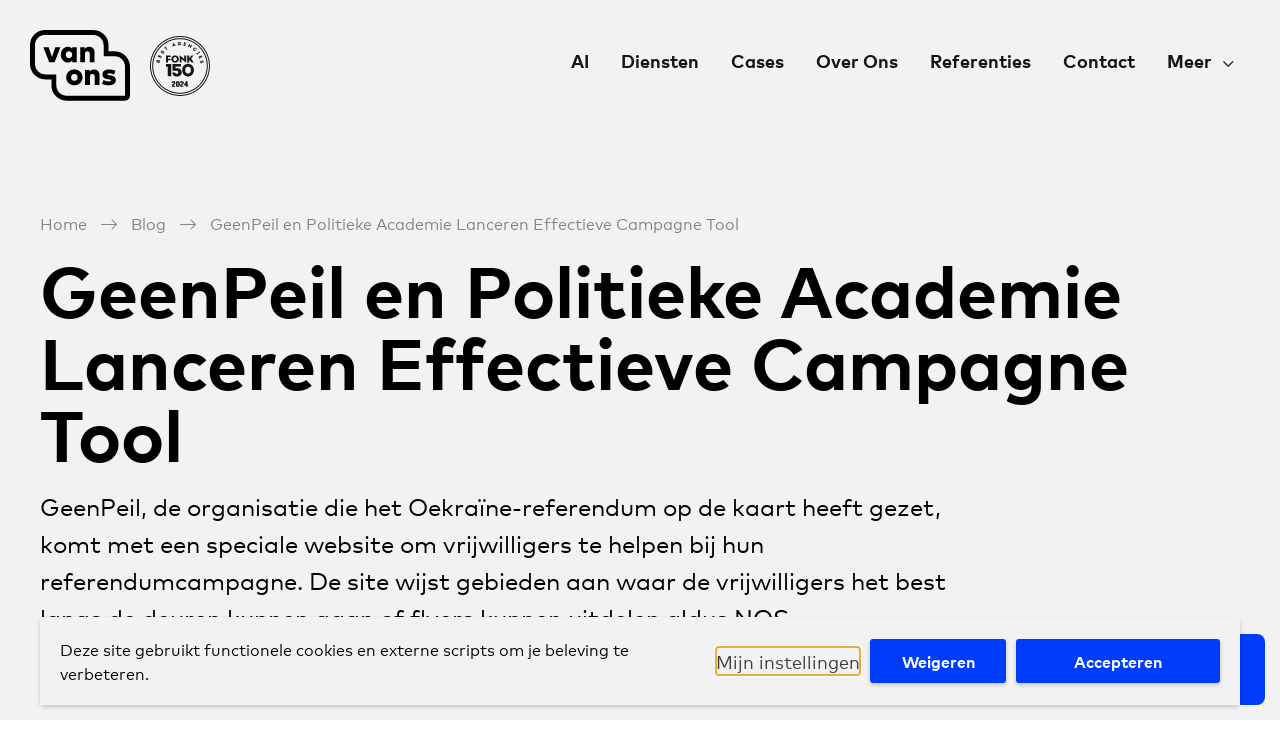

--- FILE ---
content_type: text/html; charset=UTF-8
request_url: https://van-ons.nl/blog/algemeen/geenpeil-en-politieke-academie-presenteren-effectieve-campagne-tool-2/
body_size: 41355
content:
<!doctype html>
<html lang="nl-NL">
<head>
            <meta name="theme-color" content="#f2f2f2" media="(prefers-color-scheme: light)">
        <meta name="theme-color" content="#000000" media="(prefers-color-scheme: dark)">
        <meta charset="UTF-8"/>
    <meta name="viewport" content="width=device-width, initial-scale=1, shrink-to-fit=no">
    <link rel="profile" href="https://gmpg.org/xfn/11">

    <meta name='robots' content='index, follow, max-image-preview:large, max-snippet:-1, max-video-preview:-1' />
	<style>img:is([sizes="auto" i], [sizes^="auto," i]) { contain-intrinsic-size: 3000px 1500px }</style>
	<meta name="uri-translation" content="on" /><link rel="alternate" hreflang="nl" href="https://van-ons.nl/blog/algemeen/geenpeil-en-politieke-academie-presenteren-effectieve-campagne-tool-2/" />
<link rel="alternate" hreflang="en" href="https://van-ons.nl/en/blog/algemeen/geenpeil-en-politieke-academie-presenteren-effectieve-campagne-tool-2/" />

	<!-- This site is optimized with the Yoast SEO plugin v26.1.1 - https://yoast.com/wordpress/plugins/seo/ -->
	<title>GeenPeil en Politieke Academie Lanceren Effectieve Campagne Tool - Van Ons Digital Agency</title>
	<link rel="canonical" href="https://van-ons.nl/blog/algemeen/geenpeil-en-politieke-academie-presenteren-effectieve-campagne-tool-2/" />
	<meta property="og:locale" content="nl_NL" />
	<meta property="og:type" content="article" />
	<meta property="og:title" content="GeenPeil en Politieke Academie Lanceren Effectieve Campagne Tool - Van Ons Digital Agency" />
	<meta property="og:description" content="GeenPeil, de organisatie die het Oekraïne-referendum op de kaart heeft gezet, komt met een speciale website om vrijwilligers te helpen bij hun referendumcampagne. De site wijst gebieden aan waar de vrijwilligers het best langs de deuren kunnen gaan of flyers kunnen uitdelen aldus NOS. https://www.instagram.com/p/BCOOmAclOK5/ Het referendum komt eraan. GeenPeil en Politieke Academie hebben de [&hellip;]" />
	<meta property="og:url" content="https://van-ons.nl/blog/algemeen/geenpeil-en-politieke-academie-presenteren-effectieve-campagne-tool-2/" />
	<meta property="og:site_name" content="Van Ons Digital Agency" />
	<meta property="article:published_time" content="2016-02-26T00:00:00+00:00" />
	<meta property="article:modified_time" content="2025-01-09T21:42:38+00:00" />
	<meta property="og:image" content="https://van-ons.nl/wp-content/uploads/2019/06/JanRoosGeenPeilVanOns.jpg" />
	<meta property="og:image:width" content="864" />
	<meta property="og:image:height" content="486" />
	<meta property="og:image:type" content="image/jpeg" />
	<meta name="author" content="Bas van der Lans" />
	<meta name="twitter:card" content="summary_large_image" />
	<meta name="twitter:label1" content="Geschreven door" />
	<meta name="twitter:data1" content="Bas van der Lans" />
	<meta name="twitter:label2" content="Geschatte leestijd" />
	<meta name="twitter:data2" content="2 minuten" />
	<script type="application/ld+json" class="yoast-schema-graph">{"@context":"https://schema.org","@graph":[{"@type":"Article","@id":"https://van-ons.nl/blog/algemeen/geenpeil-en-politieke-academie-presenteren-effectieve-campagne-tool-2/#article","isPartOf":{"@id":"https://van-ons.nl/blog/algemeen/geenpeil-en-politieke-academie-presenteren-effectieve-campagne-tool-2/"},"author":{"name":"Bas van der Lans","@id":"https://van-ons.nl/#/schema/person/1d92f5627c82c0e2214b1245f8d26b8e"},"headline":"GeenPeil en Politieke Academie Lanceren Effectieve Campagne Tool","datePublished":"2016-02-26T00:00:00+00:00","dateModified":"2025-01-09T21:42:38+00:00","mainEntityOfPage":{"@id":"https://van-ons.nl/blog/algemeen/geenpeil-en-politieke-academie-presenteren-effectieve-campagne-tool-2/"},"wordCount":426,"publisher":{"@id":"https://van-ons.nl/#organization"},"image":{"@id":"https://van-ons.nl/blog/algemeen/geenpeil-en-politieke-academie-presenteren-effectieve-campagne-tool-2/#primaryimage"},"thumbnailUrl":"https://van-ons.nl/wp-content/uploads/2019/06/JanRoosGeenPeilVanOns.jpg","articleSection":["Algemeen"],"inLanguage":"nl-NL"},{"@type":"WebPage","@id":"https://van-ons.nl/blog/algemeen/geenpeil-en-politieke-academie-presenteren-effectieve-campagne-tool-2/","url":"https://van-ons.nl/blog/algemeen/geenpeil-en-politieke-academie-presenteren-effectieve-campagne-tool-2/","name":"GeenPeil en Politieke Academie Lanceren Effectieve Campagne Tool - Van Ons Digital Agency","isPartOf":{"@id":"https://van-ons.nl/#website"},"primaryImageOfPage":{"@id":"https://van-ons.nl/blog/algemeen/geenpeil-en-politieke-academie-presenteren-effectieve-campagne-tool-2/#primaryimage"},"image":{"@id":"https://van-ons.nl/blog/algemeen/geenpeil-en-politieke-academie-presenteren-effectieve-campagne-tool-2/#primaryimage"},"thumbnailUrl":"https://van-ons.nl/wp-content/uploads/2019/06/JanRoosGeenPeilVanOns.jpg","datePublished":"2016-02-26T00:00:00+00:00","dateModified":"2025-01-09T21:42:38+00:00","breadcrumb":{"@id":"https://van-ons.nl/blog/algemeen/geenpeil-en-politieke-academie-presenteren-effectieve-campagne-tool-2/#breadcrumb"},"inLanguage":"nl-NL","potentialAction":[{"@type":"ReadAction","target":["https://van-ons.nl/blog/algemeen/geenpeil-en-politieke-academie-presenteren-effectieve-campagne-tool-2/"]}]},{"@type":"ImageObject","inLanguage":"nl-NL","@id":"https://van-ons.nl/blog/algemeen/geenpeil-en-politieke-academie-presenteren-effectieve-campagne-tool-2/#primaryimage","url":"https://van-ons.nl/wp-content/uploads/2019/06/JanRoosGeenPeilVanOns.jpg","contentUrl":"https://van-ons.nl/wp-content/uploads/2019/06/JanRoosGeenPeilVanOns.jpg","width":864,"height":486},{"@type":"BreadcrumbList","@id":"https://van-ons.nl/blog/algemeen/geenpeil-en-politieke-academie-presenteren-effectieve-campagne-tool-2/#breadcrumb","itemListElement":[{"@type":"ListItem","position":1,"name":"Home","item":"https://van-ons.nl/"},{"@type":"ListItem","position":2,"name":"Blog","item":"https://van-ons.nl/blog/"},{"@type":"ListItem","position":3,"name":"GeenPeil en Politieke Academie Lanceren Effectieve Campagne Tool"}]},{"@type":"WebSite","@id":"https://van-ons.nl/#website","url":"https://van-ons.nl/","name":"Van Ons Digital Agency","description":"Web en App Development","publisher":{"@id":"https://van-ons.nl/#organization"},"potentialAction":[{"@type":"SearchAction","target":{"@type":"EntryPoint","urlTemplate":"https://van-ons.nl/?s={search_term_string}"},"query-input":{"@type":"PropertyValueSpecification","valueRequired":true,"valueName":"search_term_string"}}],"inLanguage":"nl-NL"},{"@type":"Organization","@id":"https://van-ons.nl/#organization","name":"Van Ons B.V.","url":"https://van-ons.nl/","logo":{"@type":"ImageObject","inLanguage":"nl-NL","@id":"https://van-ons.nl/#/schema/logo/image/","url":"https://van-ons.nl/wp-content/uploads/2020/07/van-ons-logo-red.png","contentUrl":"https://van-ons.nl/wp-content/uploads/2020/07/van-ons-logo-red.png","width":656,"height":457,"caption":"Van Ons B.V."},"image":{"@id":"https://van-ons.nl/#/schema/logo/image/"}},{"@type":"Person","@id":"https://van-ons.nl/#/schema/person/1d92f5627c82c0e2214b1245f8d26b8e","name":"Bas van der Lans","image":{"@type":"ImageObject","inLanguage":"nl-NL","@id":"https://van-ons.nl/#/schema/person/image/","url":"https://secure.gravatar.com/avatar/70af3ae806ada50d81fa04e29e88272512e9397f2d71297c505f80f5ef75df4d?s=96&d=mm&r=g","contentUrl":"https://secure.gravatar.com/avatar/70af3ae806ada50d81fa04e29e88272512e9397f2d71297c505f80f5ef75df4d?s=96&d=mm&r=g","caption":"Bas van der Lans"}}]}</script>
	<!-- / Yoast SEO plugin. -->


<link rel='dns-prefetch' href='//cdnjs.cloudflare.com' />

<link rel='stylesheet' id='wp-block-library-css' href='https://van-ons.nl/wp-includes/css/dist/block-library/style.min.css' type='text/css' media='all' />
<style id='classic-theme-styles-inline-css' type='text/css'>
/*! This file is auto-generated */
.wp-block-button__link{color:#fff;background-color:#32373c;border-radius:9999px;box-shadow:none;text-decoration:none;padding:calc(.667em + 2px) calc(1.333em + 2px);font-size:1.125em}.wp-block-file__button{background:#32373c;color:#fff;text-decoration:none}
</style>
<style id='global-styles-inline-css' type='text/css'>
:root{--wp--preset--aspect-ratio--square: 1;--wp--preset--aspect-ratio--4-3: 4/3;--wp--preset--aspect-ratio--3-4: 3/4;--wp--preset--aspect-ratio--3-2: 3/2;--wp--preset--aspect-ratio--2-3: 2/3;--wp--preset--aspect-ratio--16-9: 16/9;--wp--preset--aspect-ratio--9-16: 9/16;--wp--preset--color--black: #000000;--wp--preset--color--cyan-bluish-gray: #abb8c3;--wp--preset--color--white: #FFFFFF;--wp--preset--color--pale-pink: #f78da7;--wp--preset--color--vivid-red: #cf2e2e;--wp--preset--color--luminous-vivid-orange: #ff6900;--wp--preset--color--luminous-vivid-amber: #fcb900;--wp--preset--color--light-green-cyan: #7bdcb5;--wp--preset--color--vivid-green-cyan: #00d084;--wp--preset--color--pale-cyan-blue: #8ed1fc;--wp--preset--color--vivid-cyan-blue: #0693e3;--wp--preset--color--vivid-purple: #9b51e0;--wp--preset--color--light-gray: #F2F2F2;--wp--preset--color--blue: #003CFB;--wp--preset--color--green: #02C758;--wp--preset--color--red: #E7461E;--wp--preset--gradient--vivid-cyan-blue-to-vivid-purple: linear-gradient(135deg,rgba(6,147,227,1) 0%,rgb(155,81,224) 100%);--wp--preset--gradient--light-green-cyan-to-vivid-green-cyan: linear-gradient(135deg,rgb(122,220,180) 0%,rgb(0,208,130) 100%);--wp--preset--gradient--luminous-vivid-amber-to-luminous-vivid-orange: linear-gradient(135deg,rgba(252,185,0,1) 0%,rgba(255,105,0,1) 100%);--wp--preset--gradient--luminous-vivid-orange-to-vivid-red: linear-gradient(135deg,rgba(255,105,0,1) 0%,rgb(207,46,46) 100%);--wp--preset--gradient--very-light-gray-to-cyan-bluish-gray: linear-gradient(135deg,rgb(238,238,238) 0%,rgb(169,184,195) 100%);--wp--preset--gradient--cool-to-warm-spectrum: linear-gradient(135deg,rgb(74,234,220) 0%,rgb(151,120,209) 20%,rgb(207,42,186) 40%,rgb(238,44,130) 60%,rgb(251,105,98) 80%,rgb(254,248,76) 100%);--wp--preset--gradient--blush-light-purple: linear-gradient(135deg,rgb(255,206,236) 0%,rgb(152,150,240) 100%);--wp--preset--gradient--blush-bordeaux: linear-gradient(135deg,rgb(254,205,165) 0%,rgb(254,45,45) 50%,rgb(107,0,62) 100%);--wp--preset--gradient--luminous-dusk: linear-gradient(135deg,rgb(255,203,112) 0%,rgb(199,81,192) 50%,rgb(65,88,208) 100%);--wp--preset--gradient--pale-ocean: linear-gradient(135deg,rgb(255,245,203) 0%,rgb(182,227,212) 50%,rgb(51,167,181) 100%);--wp--preset--gradient--electric-grass: linear-gradient(135deg,rgb(202,248,128) 0%,rgb(113,206,126) 100%);--wp--preset--gradient--midnight: linear-gradient(135deg,rgb(2,3,129) 0%,rgb(40,116,252) 100%);--wp--preset--gradient--black-to-white: linear-gradient(to right, rgba(0, 0, 0, 1) 0%, rgba(255, 255, 255, 1) 100%);--wp--preset--font-size--small: 12px;--wp--preset--font-size--medium: 20px;--wp--preset--font-size--large: 24px;--wp--preset--font-size--x-large: 42px;--wp--preset--font-size--normal: 16px;--wp--preset--font-size--huge: 30px;--wp--preset--font-size--extra-huge: 36px;--wp--preset--spacing--20: 0.44rem;--wp--preset--spacing--30: 0.67rem;--wp--preset--spacing--40: 1rem;--wp--preset--spacing--50: 1.5rem;--wp--preset--spacing--60: 2.25rem;--wp--preset--spacing--70: 3.38rem;--wp--preset--spacing--80: 5.06rem;--wp--preset--shadow--natural: 6px 6px 9px rgba(0, 0, 0, 0.2);--wp--preset--shadow--deep: 12px 12px 50px rgba(0, 0, 0, 0.4);--wp--preset--shadow--sharp: 6px 6px 0px rgba(0, 0, 0, 0.2);--wp--preset--shadow--outlined: 6px 6px 0px -3px rgba(255, 255, 255, 1), 6px 6px rgba(0, 0, 0, 1);--wp--preset--shadow--crisp: 6px 6px 0px rgba(0, 0, 0, 1);}:where(.is-layout-flex){gap: 0.5em;}:where(.is-layout-grid){gap: 0.5em;}body .is-layout-flex{display: flex;}.is-layout-flex{flex-wrap: wrap;align-items: center;}.is-layout-flex > :is(*, div){margin: 0;}body .is-layout-grid{display: grid;}.is-layout-grid > :is(*, div){margin: 0;}:where(.wp-block-columns.is-layout-flex){gap: 2em;}:where(.wp-block-columns.is-layout-grid){gap: 2em;}:where(.wp-block-post-template.is-layout-flex){gap: 1.25em;}:where(.wp-block-post-template.is-layout-grid){gap: 1.25em;}.has-black-color{color: var(--wp--preset--color--black) !important;}.has-cyan-bluish-gray-color{color: var(--wp--preset--color--cyan-bluish-gray) !important;}.has-white-color{color: var(--wp--preset--color--white) !important;}.has-pale-pink-color{color: var(--wp--preset--color--pale-pink) !important;}.has-vivid-red-color{color: var(--wp--preset--color--vivid-red) !important;}.has-luminous-vivid-orange-color{color: var(--wp--preset--color--luminous-vivid-orange) !important;}.has-luminous-vivid-amber-color{color: var(--wp--preset--color--luminous-vivid-amber) !important;}.has-light-green-cyan-color{color: var(--wp--preset--color--light-green-cyan) !important;}.has-vivid-green-cyan-color{color: var(--wp--preset--color--vivid-green-cyan) !important;}.has-pale-cyan-blue-color{color: var(--wp--preset--color--pale-cyan-blue) !important;}.has-vivid-cyan-blue-color{color: var(--wp--preset--color--vivid-cyan-blue) !important;}.has-vivid-purple-color{color: var(--wp--preset--color--vivid-purple) !important;}.has-black-background-color{background-color: var(--wp--preset--color--black) !important;}.has-cyan-bluish-gray-background-color{background-color: var(--wp--preset--color--cyan-bluish-gray) !important;}.has-white-background-color{background-color: var(--wp--preset--color--white) !important;}.has-pale-pink-background-color{background-color: var(--wp--preset--color--pale-pink) !important;}.has-vivid-red-background-color{background-color: var(--wp--preset--color--vivid-red) !important;}.has-luminous-vivid-orange-background-color{background-color: var(--wp--preset--color--luminous-vivid-orange) !important;}.has-luminous-vivid-amber-background-color{background-color: var(--wp--preset--color--luminous-vivid-amber) !important;}.has-light-green-cyan-background-color{background-color: var(--wp--preset--color--light-green-cyan) !important;}.has-vivid-green-cyan-background-color{background-color: var(--wp--preset--color--vivid-green-cyan) !important;}.has-pale-cyan-blue-background-color{background-color: var(--wp--preset--color--pale-cyan-blue) !important;}.has-vivid-cyan-blue-background-color{background-color: var(--wp--preset--color--vivid-cyan-blue) !important;}.has-vivid-purple-background-color{background-color: var(--wp--preset--color--vivid-purple) !important;}.has-black-border-color{border-color: var(--wp--preset--color--black) !important;}.has-cyan-bluish-gray-border-color{border-color: var(--wp--preset--color--cyan-bluish-gray) !important;}.has-white-border-color{border-color: var(--wp--preset--color--white) !important;}.has-pale-pink-border-color{border-color: var(--wp--preset--color--pale-pink) !important;}.has-vivid-red-border-color{border-color: var(--wp--preset--color--vivid-red) !important;}.has-luminous-vivid-orange-border-color{border-color: var(--wp--preset--color--luminous-vivid-orange) !important;}.has-luminous-vivid-amber-border-color{border-color: var(--wp--preset--color--luminous-vivid-amber) !important;}.has-light-green-cyan-border-color{border-color: var(--wp--preset--color--light-green-cyan) !important;}.has-vivid-green-cyan-border-color{border-color: var(--wp--preset--color--vivid-green-cyan) !important;}.has-pale-cyan-blue-border-color{border-color: var(--wp--preset--color--pale-cyan-blue) !important;}.has-vivid-cyan-blue-border-color{border-color: var(--wp--preset--color--vivid-cyan-blue) !important;}.has-vivid-purple-border-color{border-color: var(--wp--preset--color--vivid-purple) !important;}.has-vivid-cyan-blue-to-vivid-purple-gradient-background{background: var(--wp--preset--gradient--vivid-cyan-blue-to-vivid-purple) !important;}.has-light-green-cyan-to-vivid-green-cyan-gradient-background{background: var(--wp--preset--gradient--light-green-cyan-to-vivid-green-cyan) !important;}.has-luminous-vivid-amber-to-luminous-vivid-orange-gradient-background{background: var(--wp--preset--gradient--luminous-vivid-amber-to-luminous-vivid-orange) !important;}.has-luminous-vivid-orange-to-vivid-red-gradient-background{background: var(--wp--preset--gradient--luminous-vivid-orange-to-vivid-red) !important;}.has-very-light-gray-to-cyan-bluish-gray-gradient-background{background: var(--wp--preset--gradient--very-light-gray-to-cyan-bluish-gray) !important;}.has-cool-to-warm-spectrum-gradient-background{background: var(--wp--preset--gradient--cool-to-warm-spectrum) !important;}.has-blush-light-purple-gradient-background{background: var(--wp--preset--gradient--blush-light-purple) !important;}.has-blush-bordeaux-gradient-background{background: var(--wp--preset--gradient--blush-bordeaux) !important;}.has-luminous-dusk-gradient-background{background: var(--wp--preset--gradient--luminous-dusk) !important;}.has-pale-ocean-gradient-background{background: var(--wp--preset--gradient--pale-ocean) !important;}.has-electric-grass-gradient-background{background: var(--wp--preset--gradient--electric-grass) !important;}.has-midnight-gradient-background{background: var(--wp--preset--gradient--midnight) !important;}.has-small-font-size{font-size: var(--wp--preset--font-size--small) !important;}.has-medium-font-size{font-size: var(--wp--preset--font-size--medium) !important;}.has-large-font-size{font-size: var(--wp--preset--font-size--large) !important;}.has-x-large-font-size{font-size: var(--wp--preset--font-size--x-large) !important;}
:where(.wp-block-post-template.is-layout-flex){gap: 1.25em;}:where(.wp-block-post-template.is-layout-grid){gap: 1.25em;}
:where(.wp-block-columns.is-layout-flex){gap: 2em;}:where(.wp-block-columns.is-layout-grid){gap: 2em;}
:root :where(.wp-block-pullquote){font-size: 1.5em;line-height: 1.6;}
</style>
<link data-minify="1" rel='stylesheet' id='vogdprc-front-css-css' href='https://van-ons.nl/wp-content/cache/min/1/wp-content/plugins/vo-gdpr-compliance/Assets/css/front.css?ver=1762939096' type='text/css' media='all' />
<style id='vogdprc-front-css-inline-css' type='text/css'>
:root{--vo-gdpr--bar--background-color: #f2f2f2;--vo-gdpr--bar--color: #000000;--vo-gdpr--button--background-color: #003cfb;--vo-gdpr--button--background-color--darken: #0015d4;--vo-gdpr--button--color: #ffffff;}
:root{--vo-gdpr--modal--button-color: #000000;--vo-gdpr--modal--button-color-darken: #000000;--vo-gdpr--modal--button-text-color: #ffffff;--vo-gdpr--modal-tab-color: #000000;--vo-gdpr--modal-tab-color-darken: #000000;}
</style>
<link data-minify="1" rel='stylesheet' id='vo.stylesheet-css' href='https://van-ons.nl/wp-content/cache/min/1/wp-content/themes/vo-theme/style.css?ver=1762939096' type='text/css' media='all' />
<script type="text/javascript" src="https://van-ons.nl/wp-includes/js/jquery/jquery.min.js?ver=3.7.1" id="jquery-core-js"></script>
<script type="text/javascript" src="https://van-ons.nl/wp-includes/js/jquery/jquery-migrate.min.js?ver=3.4.1" id="jquery-migrate-js" data-rocket-defer defer></script>
<script type="text/javascript" id="vogdprc-front-js-js-extra">
/* <![CDATA[ */
var vogdprcFront = {"ajaxUrl":"https:\/\/van-ons.nl\/wp-admin\/admin-ajax.php","ajaxNonce":"9827e7ecf4","ajaxArg":"security","pluginPrefix":"vogdprc","blogId":"1","isMultiSite":"1","locale":"nl_NL","cookieName":"1-vogdprc-consent-v30","consentVersion":"v30","path":"\/","prefix":"vogdprc","consents":[{"ID":6,"required":false,"placement":"body","consent_type":"none","content":"<!-- Google Tag Manager (noscript) -->\r\n<noscript><iframe src=\"https:\/\/www.googletagmanager.com\/ns.html?id=GTM-WTVP7DX\"\r\nheight=\"0\" width=\"0\" style=\"display:none;visibility:hidden\"><\/iframe><\/noscript>\r\n<!-- End Google Tag Manager (noscript) -->"},{"ID":5,"required":true,"placement":"head","consent_type":"none","content":"<!-- Google Tag Manager -->\r\n<script>\r\n    const body = document.querySelector('body');\r\n    if (!body?.classList.contains('logged-in')) {\r\n        (function(w,d,s,l,i){w[l]=w[l]||[];w[l].push({'gtm.start':\r\n                new Date().getTime(),event:'gtm.js'});var f=d.getElementsByTagName(s)[0],\r\n            j=d.createElement(s),dl=l!='dataLayer'?'&l='+l:'';j.async=true;j.src=\r\n            'https:\/\/www.googletagmanager.com\/gtm.js?id='+i+dl;f.parentNode.insertBefore(j,f);\r\n        })(window,document,'script','dataLayer','GTM-WTVP7DX');\r\n    };\r\n<\/script>\r\n<!-- End Google Tag Managers -->"},{"ID":4,"required":false,"placement":"head","consent_type":"none","content":"<!-- Facebook Pixel Code -->\r\n<script>\r\n  !function(f,b,e,v,n,t,s)\r\n  {if(f.fbq)return;n=f.fbq=function(){n.callMethod?\r\n  n.callMethod.apply(n,arguments):n.queue.push(arguments)};\r\n  if(!f._fbq)f._fbq=n;n.push=n;n.loaded=!0;n.version='2.0';\r\n  n.queue=[];t=b.createElement(e);t.async=!0;\r\n  t.src=v;s=b.getElementsByTagName(e)[0];\r\n  s.parentNode.insertBefore(t,s)}(window, document,'script',\r\n  'https:\/\/connect.facebook.net\/en_US\/fbevents.js');\r\n  fbq('init', '572318990265633');\r\n  fbq('track', 'PageView');\r\n<\/script>\r\n<noscript><img height=\"1\" width=\"1\" style=\"display:none\"\r\n  src=\"https:\/\/www.facebook.com\/tr?id=572318990265633&ev=PageView&noscript=1\"\r\n\/><\/noscript>\r\n<!-- End Facebook Pixel Code -->"},{"ID":2,"required":false,"placement":"head","consent_type":"none","content":"<!-- LinkedIn -->\r\n<script type=\"text\/javascript\"> _linkedin_partner_id = \"537369\"; window._linkedin_data_partner_ids = window._linkedin_data_partner_ids || []; window._linkedin_data_partner_ids.push(_linkedin_partner_id); <\/script><script type=\"text\/javascript\"> (function(){var s = document.getElementsByTagName(\"script\")[0]; var b = document.createElement(\"script\"); b.type = \"text\/javascript\";b.async = true; b.src = \"https:\/\/snap.licdn.com\/li.lms-analytics\/insight.min.js\"; s.parentNode.insertBefore(b, s);})(); <\/script> <noscript> <img height=\"1\" width=\"1\" style=\"display:none;\" alt=\"\" src=\"https:\/\/dc.ads.linkedin.com\/collect\/?pid=537369&fmt=gif\" \/> <\/noscript>"},{"ID":1,"required":false,"placement":"head","consent_type":"none","content":"<!-- Global site tag (gtag.js) - Google Ads: 1015398736 --> <script async src=\"https:\/\/www.googletagmanager.com\/gtag\/js?id=AW-1015398736\"><\/script> <script> window.dataLayer = window.dataLayer || []; function gtag(){dataLayer.push(arguments);} gtag('js', new Date()); gtag('config', 'AW-1015398736'); <\/script>"}]};
/* ]]> */
</script>
<script type="text/javascript" src="https://van-ons.nl/wp-content/plugins/vo-gdpr-compliance/Assets/js/front.min.js?ver=1750335957" id="vogdprc-front-js-js" data-rocket-defer defer></script>
<script data-minify="1" type="text/javascript" src="https://van-ons.nl/wp-content/cache/min/1/polyfill/v3/polyfill.min.js?ver=1762939097" id="polyfill-io-js" data-rocket-defer defer></script>
<link rel="EditURI" type="application/rsd+xml" title="RSD" href="https://van-ons.nl/xmlrpc.php?rsd" />
<link rel="alternate" title="oEmbed (JSON)" type="application/json+oembed" href="https://van-ons.nl/wp-json/oembed/1.0/embed?url=https%3A%2F%2Fvan-ons.nl%2Fblog%2Falgemeen%2Fgeenpeil-en-politieke-academie-presenteren-effectieve-campagne-tool-2%2F" />
<link rel="alternate" title="oEmbed (XML)" type="text/xml+oembed" href="https://van-ons.nl/wp-json/oembed/1.0/embed?url=https%3A%2F%2Fvan-ons.nl%2Fblog%2Falgemeen%2Fgeenpeil-en-politieke-academie-presenteren-effectieve-campagne-tool-2%2F&#038;format=xml" />
<script>document.createElement( "picture" );if(!window.HTMLPictureElement && document.addEventListener) {window.addEventListener("DOMContentLoaded", function() {var s = document.createElement("script");s.src = "https://van-ons.nl/wp-content/plugins/webp-express/js/picturefill.min.js";document.body.appendChild(s);});}</script><script type="text/javascript">
(function(url){
	if(/(?:Chrome\/26\.0\.1410\.63 Safari\/537\.31|WordfenceTestMonBot)/.test(navigator.userAgent)){ return; }
	var addEvent = function(evt, handler) {
		if (window.addEventListener) {
			document.addEventListener(evt, handler, false);
		} else if (window.attachEvent) {
			document.attachEvent('on' + evt, handler);
		}
	};
	var removeEvent = function(evt, handler) {
		if (window.removeEventListener) {
			document.removeEventListener(evt, handler, false);
		} else if (window.detachEvent) {
			document.detachEvent('on' + evt, handler);
		}
	};
	var evts = 'contextmenu dblclick drag dragend dragenter dragleave dragover dragstart drop keydown keypress keyup mousedown mousemove mouseout mouseover mouseup mousewheel scroll'.split(' ');
	var logHuman = function() {
		if (window.wfLogHumanRan) { return; }
		window.wfLogHumanRan = true;
		var wfscr = document.createElement('script');
		wfscr.type = 'text/javascript';
		wfscr.async = true;
		wfscr.src = url + '&r=' + Math.random();
		(document.getElementsByTagName('head')[0]||document.getElementsByTagName('body')[0]).appendChild(wfscr);
		for (var i = 0; i < evts.length; i++) {
			removeEvent(evts[i], logHuman);
		}
	};
	for (var i = 0; i < evts.length; i++) {
		addEvent(evts[i], logHuman);
	}
})('//van-ons.nl/?wordfence_lh=1&hid=AD635FCD494C0286A60C311BAF7AD561');
</script><link rel="icon" href="https://van-ons.nl/wp-content/uploads/2019/06/cropped-COW-150x150.png" sizes="32x32" />
<link rel="icon" href="https://van-ons.nl/wp-content/uploads/2019/06/cropped-COW-300x300.png" sizes="192x192" />
<link rel="apple-touch-icon" href="https://van-ons.nl/wp-content/uploads/2019/06/cropped-COW-300x300.png" />
<meta name="msapplication-TileImage" content="https://van-ons.nl/wp-content/uploads/2019/06/cropped-COW-300x300.png" />
		<style type="text/css" id="wp-custom-css">
			.chat-footer,
.solutions-list {
	display: none;
}

.footer {
	background: white;
}		</style>
		<noscript><style id="rocket-lazyload-nojs-css">.rll-youtube-player, [data-lazy-src]{display:none !important;}</style></noscript>
<meta name="generator" content="WP Rocket 3.18.3" data-wpr-features="wpr_defer_js wpr_minify_js wpr_lazyload_images wpr_lazyload_iframes wpr_minify_css wpr_desktop" /></head>

<body class="wp-singular post-template-default single single-post postid-1381 single-format-standard wp-theme-vo-theme">
<a class="skip-link screen-reader-text" href="#main-content">Meteen naar de content</a>
<div class="site-wrap">
    <header id="top-header" class="header header--page" data-animation>
        <div class="site-branding ">
                            <p class="site-title h1">
                    <a href="https://van-ons.nl/" rel="home">
                                            <svg xmlns="http://www.w3.org/2000/svg" viewBox="0 0 202 144"><path fill-rule="evenodd" d="M127.6 0H30.31C13.57 0 0 13.57 0 30.31V69a31.126 31.126 0 009.101 22.035l.36.355a31.13 31.13 0 0021.67 8.78H43.19v12.07c0 17.192 13.938 31.13 31.13 31.13h116.93c5.893 0 10.67-4.777 10.67-10.67V74.32l-.004-.515C201.64 56.85 187.81 43.19 170.79 43.19h-12.06V31.13C158.73 13.938 144.793 0 127.6 0zm0 10c11.67 0 21.13 9.46 21.13 21.13v22.06h22.06c11.67 0 21.13 9.46 21.13 21.13v58.38c0 .37-.3.67-.67.67H74.32c-11.67 0-21.13-9.46-21.13-21.13V90.17H31.13A21.13 21.13 0 0110 69.008V30.31C10 19.093 19.094 10 30.31 10h97.29zM89.54 80.062c-4.733 0-8.664 1.519-11.796 4.557-3.13 3.038-4.696 6.861-4.696 11.47 0 4.609 1.566 8.432 4.696 11.47 3.132 3.038 7.063 4.557 11.796 4.557 4.753 0 8.696-1.519 11.826-4.557 3.132-3.038 4.697-6.861 4.697-11.47 0-4.609-1.565-8.432-4.697-11.47-3.13-3.038-7.073-4.557-11.826-4.557zm69.967.031c-4.154 0-7.383.889-9.687 2.666-2.305 1.777-3.457 4.278-3.457 7.502 0 2.728.873 4.872 2.62 6.432 1.746 1.561 4.448 2.61 8.106 3.147l1.767.248c1.798.269 3.048.553 3.751.853.703.299 1.054.738 1.054 1.317 0 1.323-1.416 1.984-4.247 1.984-3.947 0-7.523-.951-10.726-2.852l-3.379 7.502c3.265 2.129 7.946 3.193 14.043 3.193 4.423 0 7.874-.941 10.354-2.821 2.48-1.881 3.72-4.495 3.72-7.843 0-2.542-.842-4.594-2.527-6.154-1.684-1.56-4.159-2.588-7.424-3.084l-2.232-.341a77.616 77.616 0 01-2.06-.341 12.59 12.59 0 01-1.459-.372c-.527-.165-.888-.356-1.085-.574a1.136 1.136 0 01-.294-.79c0-1.24 1.178-1.86 3.534-1.86 3.038.021 6.376.806 10.013 2.356l2.697-7.564c-2.542-.971-4.749-1.648-6.619-2.031-1.87-.382-4.024-.573-6.463-.573zm-29.884-.031c-4.175 0-7.192 1.55-9.052 4.65v-3.813h-9.3v30.411h9.703V94.942c0-1.881.465-3.312 1.395-4.294.93-.982 2.108-1.472 3.534-1.472 1.51 0 2.687.486 3.534 1.457.847.971 1.271 2.356 1.271 4.154v16.523h9.703V91.346c0-3.431-1.018-6.169-3.054-8.215-2.035-2.046-4.614-3.069-7.734-3.069zM89.54 89.114c1.922 0 3.503.651 4.743 1.953 1.24 1.302 1.86 2.976 1.86 5.022 0 2.046-.62 3.72-1.86 5.022-1.24 1.302-2.82 1.953-4.743 1.953-1.902 0-3.472-.651-4.712-1.953-1.24-1.302-1.86-2.976-1.86-5.022 0-2.046.62-3.72 1.86-5.022 1.24-1.302 2.811-1.953 4.712-1.953zM76.413 34.062c-2.666 0-5.084.708-7.254 2.124-2.17 1.415-3.864 3.342-5.084 5.781-1.219 2.439-1.829 5.136-1.829 8.091 0 4.526 1.348 8.333 4.046 11.423 2.697 3.09 6.06 4.635 10.09 4.635 3.741 0 6.655-1.364 8.742-4.092v3.286h9.393V34.899h-9.393v3.286c-2.108-2.749-5.01-4.123-8.71-4.123zm-38.889.837h-10.57l11.78 30.411H49.8l11.625-30.411h-10.26l-6.852 19.84-6.789-19.84zm82.15-.837c-4.176 0-7.193 1.55-9.053 4.65v-3.813h-9.3V65.31h9.703V48.942c0-1.881.465-3.312 1.395-4.294.93-.982 2.108-1.472 3.534-1.472 1.51 0 2.687.486 3.534 1.457.847.971 1.271 2.356 1.271 4.154V65.31h9.703V45.346c0-3.431-1.018-6.169-3.053-8.215-2.036-2.046-4.615-3.069-7.735-3.069zm-40.967 9.052c1.901 0 3.461.656 4.681 1.969 1.22 1.312 1.83 2.981 1.83 5.006 0 2.025-.61 3.694-1.83 5.007-1.219 1.312-2.78 1.968-4.68 1.968-1.923 0-3.483-.661-4.682-1.984-1.198-1.323-1.798-2.986-1.798-4.991 0-2.005.6-3.668 1.798-4.991 1.2-1.323 2.76-1.984 4.681-1.984z"/></svg>                                        <span class="site-branding__fonk">
                    <svg xmlns="http://www.w3.org/2000/svg" fill="none" viewBox="0 0 844 844"><path fill="currentColor" fill-rule="evenodd" d="M421.7 843.4C189.17 843.4 0 654.23 0 421.7S189.17 0 421.7 0s421.7 189.17 421.7 421.7-189.17 421.7-421.7 421.7zm0-829.54c-224.89 0-407.84 182.95-407.84 407.84s182.96 407.85 407.85 407.85c224.89 0 407.85-182.96 407.85-407.85 0-224.89-182.97-407.84-407.86-407.84zm12.86 85.55c-2.66-11.76-12.79-16.43-22.38-16.22l.01.01c-12.1.35-24.1 8.86-23.69 25.11.54 16.24 13.01 23.97 25.11 23.62 8.76-.26 17.69-4.33 20.8-14.35 1.49-4.67 1.36-9.22.95-13.97l-22.5.66.31 10.53 10.13-.3c-2.04 4.61-5.13 6-10.02 6.14-7.21.21-11.98-4.82-12.21-12.7-.21-7.27 3.76-13.38 11.44-13.6 4.83-.14 8 1.4 10.09 5.42l11.96-.35zm-87.47 35.25l-18 5.31-.98 6.53-11.42 3.36-.5-1.7 7.42-50.61 5.02-1.48 33.74 38.48.5 1.7-11.41 3.37-4.37-4.95v-.01zm-15.55-19.31l-1.62 13.52 10.44-3.08-8.82-10.44zm-127.169 61.259l.009.011-.01-.01.001-.001zm0 0a2845.145 2845.145 0 00-6.761-8.509l27.69-21.99 2.033 2.561.013.017c1.562 1.968 3.131 3.945 4.724 5.942l-9.11 7.23 22.83 28.76-1.54 1.222-1.793 1.424-.054.042c-2.012 1.598-4.025 3.197-6.043 4.792l-22.83-28.76-9.159 7.269zM188.29 226.17c-2.6-2.08-5.65.54-8.83 4.08-7.04 7.61-14.04 10.72-22.2 4.37-16.3-12.5 6.78-41.41 22.66-28.38a3734.472 3734.472 0 01-3.45 4.32l-2.167 2.712-1.593 1.998c-4.94-3.95-12.5 6.38-8.34 10.22 2.65 2.46 5.44.17 8.48-2.88 6.7-6.75 13.58-13.09 22.88-5.66 15.62 12.48-8.3 42.98-24.5 29.69 2.55-3.19 4.75-5.95 7.34-9.19 4.73 3.78 14.08-7.82 9.72-11.3v.02zm-59.159 49c1.051-2.221 2.129-4.498 3.529-7.46l-.185-.088c-3.258-1.54-6.514-3.08-9.655-4.562l-4.259 8.999c-2.762 5.836-5.269 11.132-8.451 17.861 14.26 6.75 28.65 13.56 43.03 20.36 4.71-9.96 8.2-17.34 12.97-27.42-3.25-1.54-6.57-3.11-9.77-4.62-3.05 6.45-4.79 10.14-7.79 16.47-2.58-1.22-5.04-2.39-7.56-3.58l6.92-14.63c-3.25-1.54-6.51-3.08-9.77-4.62l-6.92 14.63-6.09-2.88 2.116-4.477 1.885-3.983zm314.699 49.088v49.552h-25V273.07c0-.88.44-1.61 2.05-.29l62.43 51.47v-49.86h25v100.89c0 1.17-.44 1.61-2.05.29l-62.43-51.312zm-144.18-.168c0-29.97 24.71-50.88 53.37-50.88 28.66 0 53.37 20.91 53.37 50.88 0 29.97-24.71 51.03-53.37 51.03-28.66 0-53.37-21.06-53.37-51.03zm79.54 0c0-15.65-9.5-27.78-26.17-27.78s-26.17 12.14-26.17 27.78 9.5 27.93 26.17 27.93 26.17-12.28 26.17-27.93zm-153.97-49.71h67.55v22.37h-40.94v23.1h36.12v22.37h-36.12v31.58h-26.61v-99.42zm357.67 0h28.8l-33.05 43.13 36.99 56.29h-31.44l-23.687-36.116c-.016.16-3.744 4.672-6.597 8.124l-.015.019-.003.003-.011.013-.011.013-1.696 2.054v25.88h-26.61v-99.43h26.61v41.23l30.71-41.23.01.02zM225.23 431.96h25.29V567.1h47.46V392.73h-72.75v39.23zm227 47.95c0-52.57 38.42-89.24 82.98-89.24s82.98 36.67 82.98 89.24c0 52.57-38.42 89.49-82.98 89.49s-82.98-36.92-82.98-89.49zm123.67 0c0-27.44-14.78-48.72-40.69-48.72-25.91 0-40.69 21.28-40.69 48.72 0 27.44 14.78 48.98 40.69 48.98 25.91 0 40.69-21.54 40.69-48.98zm-130.22 30.4c-.28-52.04-43.68-60.29-88.45-57.79l-.01.01v-21.77h79.11v-38.03H316.57v97.57c3.31-.058 7.536-.304 12.317-.582 15.848-.923 37.803-2.201 52.783 1.832 10.72 2.75 16.76 8.25 17.31 18.76-.27 14.26-9.06 21.51-21.97 21.51-12.91 0-21.15-6-21.42-17.51h-42.3c1.64 35.53 28.29 57.04 64.82 57.04 44.5 0 67.84-31.02 67.57-61.04zM116.31 342.87c2.73-3.39 6.56-4.46 10.69-3.59 8.11 1.77 13.66 8.08 11.66 17.59l-4.58 21.83-46.59-9.78 4.18-19.9c1.69-8.05 9.3-13.2 17.35-11.5 2.8.59 5.9 2.7 7.28 5.35h.01zm-15.75 16.77l7.52 1.58 1.58-7.52c.99-4.73-6.53-6.3-7.53-1.51l-1.57 7.45zm17.43 3.66l7.92 1.66 2-9.52c1.01-4.79-6.93-6.39-7.93-1.6l-1.98 9.45-.01.01zm382.225-259.273l-.09-.019-.039-.009c-3.244-.71-6.171-1.351-10.386-2.269l-1.44 6.58 15.81 3.46-2.31 10.56-15.81-3.46c-.486 2.202-.958 4.365-1.444 6.589l-.02.089-.326 1.492 5.648 1.238 2.309.505 4.901 1.073 4.942 1.084c-.76 3.46-1.54 7.04-2.31 10.56-4.892-1.069-9.197-2.011-13.431-2.938-5.19-1.135-10.273-2.248-16.199-3.542l1.749-7.995c2.817-12.874 5.631-25.738 8.431-38.505 5.14 1.123 9.506 2.078 13.853 3.03l.267.059.05.01 10.643 2.33 4.217.921c-.75 3.45-1.54 7.04-2.33 10.63v-.01l-6.685-1.463zm54.239 33.175L544.05 158.14c-1.88-.935-3.757-1.868-5.627-2.796l-.145-.072-5.498-2.732 21.28-42.81 3.96 1.97 11.08 31.78 10.38-20.88c1.855.925 3.713 1.848 5.57 2.77l.088.044 1.316.653 1.715.853 2.451 1.22-21.22 42.68-3.9-1.94-11.046-31.678zm93.226 32.368c7.35 6.57 11.74 17.68 4.64 28.39-3.09-2.76-5.83-5.21-8.93-7.97 1.95-4.73.71-8.76-3.1-12.15-5.33-4.76-12.4-3.87-17.66 2.01-4.67 5.22-5.29 12.87.04 17.72 3.85 3.44 8.67 4.28 13.03 1.33 3.04 2.72 5.83 5.21 8.93 7.97-10.29 8.87-21.78 5.71-29.34-1.04-9.07-8.01-12.77-22.25-2.04-34.37 10.83-12.03 25.4-9.96 34.42-1.9l.01.01zm17.82 93.9l8.7-6.18h-.01l-3.5-4.93 21.45-15.24 3.23 4.54 8.65-6.14-13.43-18.9-8.65 6.14 3.23 4.54-21.45 15.24-3.5-4.93-8.7 6.18 13.98 19.68zm61.95 40.85l-.002-.004.15-.066c3.307-1.456 6.613-2.912 9.802-4.31l-3.164-7.193-8.796-20.007-6.925 3.046-7.722 3.396-.594.261c-9.422 4.144-18.877 8.302-28.329 12.457l4.338 9.872.059.134.483 1.1.344.782.13.296c2.179 4.96 4.321 9.835 6.846 15.576l3.297-1.449.015-.007c2.214-.974 4.428-1.947 6.588-2.894-2.87-6.53-4.51-10.27-7.33-16.68l2.521-1.109 1.592-.7.118-.052 3.429-1.509 6.51 14.81 9.9-4.35-6.51-14.81 6.16-2.71 2.842 6.463.218.496.755 1.718 1.066 2.425 2.207 5.014-.008.004h.01zm-2.32 59.9c.59 4.73.58 8.75-2.7 9.35h.01c-5.48 1.02-8.12-13.64-2.17-14.74-.614-3.296-1.15-6.2-1.723-9.309l-.417-2.261c-20.65 3.54-13.27 41.59 6.39 37.96 11.7-2.17 11.42-11.52 10.71-21-.31-4.3-.21-7.91 3.38-8.3 5.62-.62 8.48 11.85 2.26 13 .75 4.08 1.32 7.16 2.1 11.37 20.24-3.46 13.52-39.84-6.6-35.71-10.14 2.01-12.38 9.34-11.24 19.64zM334.74 635.43h-7.92c-17.13 0-20.73 8.26-20.73 15.19v10.76h20.23v-10.14c0-.63 0-1.82 3.98-1.82h.95c3.98 0 3.98 1.23 3.98 1.82v13.71c0 .71-.03 1.12-.1 1.39 0 .01-.2.28-.94.87-.62.5-1.49 1.11-2.53 1.79l-15.4 9.61c-2.14 1.39-3.61 2.47-4.52 3.29-1.08.99-1.86 2.09-2.32 3.28-.43 1.12-.64 2.43-.64 3.99v25.3h45.89v-13.89h-25.66v-8.21c0-.74.02-1.3.06-1.69 0-.02.01-.1.1-.25.16-.15.81-.71 2.93-2.02l16.78-10.51c2.86-1.78 4.56-3.27 5.38-4.72.79-1.41 1.19-3.04 1.19-4.84v-17.73c0-6.93-3.6-15.19-20.73-15.19l.02.01zm50.84 0h10.61c17.13 0 20.73 8.26 20.73 15.19v48.66c0 6.93-3.6 15.19-20.73 15.19h-10.61c-17.13 0-20.73-8.26-20.73-15.19v-48.66c0-6.93 3.6-15.19 20.73-15.19zm11.1 63.23v-47.42c0-.55 0-1.82-4.3-1.82h-3.8c-3.5 0-3.5 1.1-3.5 1.82v47.42c0 .55 0 1.82 4.3 1.82h3.8c3.5 0 3.5-1.1 3.5-1.82zm55.89-63.23h-7.92c-17.13 0-20.73 8.26-20.73 15.19v10.76h20.23v-10.14c0-.63 0-1.82 3.98-1.82h.95c3.98 0 3.98 1.23 3.98 1.82v13.71c0 .71-.03 1.12-.1 1.39 0 .01-.2.28-.93.87-.62.5-1.49 1.11-2.53 1.79l-15.4 9.61c-2.14 1.39-3.62 2.47-4.52 3.29-1.08.98-1.86 2.08-2.32 3.28-.43 1.12-.64 2.43-.64 3.99v25.3h45.89v-13.89h-25.66v-8.21c0-.74.02-1.31.06-1.69 0-.02.01-.1.1-.25.16-.15.81-.71 2.93-2.02l16.78-10.51c2.86-1.78 4.57-3.28 5.38-4.72.79-1.41 1.19-3.04 1.19-4.84v-17.73c0-6.93-3.6-15.19-20.73-15.19l.01.01zm75.05-.01v48.35l.01-.01h8.71v13.38h-8.71v17.32h-19.92v-17.32h-25.83l-4.22-11.12 30.83-50.6h19.13zm-18.71 31.99l-8.23 16.36h7.6l.63-16.36zm-363.67 30.75c73.84 73.85 172.03 114.52 276.46 114.52v-.01c104.43 0 202.61-40.67 276.46-114.52 73.85-73.84 114.52-172.03 114.52-276.46 0-104.43-40.67-202.61-114.52-276.46C624.32 71.39 526.13 30.72 421.7 30.72c-104.43 0-202.61 40.68-276.46 114.52C71.39 219.08 30.72 317.27 30.72 421.7c0 104.43 40.67 202.61 114.52 276.46zM44.58 421.7c0-207.95 169.17-377.12 377.12-377.12 207.95 0 377.12 169.18 377.12 377.12S629.64 798.82 421.7 798.82 44.58 629.65 44.58 421.7z" clip-rule="evenodd"/></svg>                    </span>
                        Van Ons Digital Agency                    </a>
                </p>
            
        </div><!-- .site-branding -->

        <nav id="site-navigation" class="main-navigation">
                            <ul id="primary-menu" class="menu">
                    <li id="menu-item-16349" class="menu-item menu-item-type-post_type menu-item-object-page menu-item-16349"><a href="https://van-ons.nl/ai-integraties-voor-jouw-website/">AI</a></li>
<li id="menu-item-9582" class="menu-item menu-item-type-post_type menu-item-object-page menu-item-9582"><a href="https://van-ons.nl/diensten/">Diensten</a></li>
<li id="menu-item-170" class="menu-item menu-item-type-post_type menu-item-object-page menu-item-170"><a href="https://van-ons.nl/cases/">Cases</a></li>
<li id="menu-item-169" class="menu-item menu-item-type-post_type menu-item-object-page menu-item-169"><a href="https://van-ons.nl/internetbureau-van-ons/">Over Ons</a></li>
<li id="menu-item-16382" class="menu-item menu-item-type-post_type menu-item-object-page menu-item-16382"><a href="https://van-ons.nl/referenties/">Referenties</a></li>
<li id="menu-item-2164" class="menu-item menu-item-type-post_type menu-item-object-page menu-item-2164"><a href="https://van-ons.nl/contact/">Contact</a></li>
<li id="menu-item-9400" class="menu-item menu-item-type-custom menu-item-object-custom menu-item-has-children menu-item-9400"><a href="#">Meer</a>
<ul class="sub-menu">
	<li id="menu-item-2165" class="menu-item menu-item-type-post_type menu-item-object-page menu-item-2165"><a href="https://van-ons.nl/werkwijze/">Werkwijze</a></li>
	<li id="menu-item-7305" class="menu-item menu-item-type-post_type menu-item-object-page menu-item-7305"><a href="https://van-ons.nl/digitale-slagkracht/">Digitale Slagkracht</a></li>
	<li id="menu-item-14066" class="menu-item menu-item-type-post_type menu-item-object-page menu-item-14066"><a href="https://van-ons.nl/vacatures/">Vacatures</a></li>
	<li id="menu-item-172" class="menu-item menu-item-type-post_type menu-item-object-page current_page_parent menu-item-172"><a href="https://van-ons.nl/blog/">Blog</a></li>
	<li id="menu-item-7170" class="menu-item menu-item-type-custom menu-item-object-custom menu-item-7170"><a href="/en/">English</a></li>
</ul>
</li>
                </ul>
                    </nav><!-- #site-navigation -->
        <button class="toggle-mobile-menu" data-toggle="open-menu"><svg class="icon icon--element-icon-hamburger " aria-hidden="true"><use xlink:href="https://van-ons.nl/wp-content/themes/vo-theme/assets/svg/sprite.svg#element-icon-hamburger"></use></svg></button>
    </header><!-- #top-header -->
    <main id="main-content" class="site-content">
<div class="page-header page-header--grey">
    <div class="page-header__inner">
        <p class="breadcrumbs" data-animation="slide-up"><span><span><a href="https://van-ons.nl/">Home</a></span> <i class="fal fa-long-arrow-right"></i> <span><a href="https://van-ons.nl/blog/">Blog</a></span> <i class="fal fa-long-arrow-right"></i> <span class="breadcrumb_last" aria-current="page">GeenPeil en Politieke Academie Lanceren Effectieve Campagne Tool</span></span></p>        <h1 class="page-header__title"><span class="title-row" data-animation="slide-up" data-animation-delay="100">GeenPeil en Politieke Academie Lanceren Effectieve Campagne Tool</span></h1>
        <div class="page-header__description" data-animation="slide-up" data-animation-delay="300"><p>GeenPeil, de organisatie die het Oekraïne-referendum op de kaart heeft gezet, komt met een speciale website om vrijwilligers te helpen bij hun referendumcampagne. De site wijst gebieden aan waar de vrijwilligers het best langs de deuren kunnen gaan of flyers kunnen uitdelen aldus NOS. https://www.instagram.com/p/BCOOmAclOK5/ Het referendum komt eraan. GeenPeil en Politieke Academie hebben de [&hellip;]</p>
</div>
    </div>
</div>

<article id="post-1381" class="entry post-1381 post type-post status-publish format-standard has-post-thumbnail hentry category-algemeen" data-animation="slide-up" data-animation-delay="400">
    <div class="entry__content">
        <p><strong>GeenPeil, de organisatie die het Oekraïne-referendum op de kaart heeft gezet, komt met een speciale website om vrijwilligers te helpen bij hun referendumcampagne. De site wijst gebieden aan waar de vrijwilligers het best langs de deuren kunnen gaan of flyers kunnen uitdelen <a href="http://nos.nl/artikel/2089070-geenpeil-mobiliseert-vrijwilligers-oekraine-referendum.html">aldus NOS</a>.</strong></p>
<p>https://www.instagram.com/p/BCOOmAclOK5/</p>
<p>Het referendum komt eraan. GeenPeil en <a href="http://politiekeacademie.eu" target="_blank" rel="noopener noreferrer">Politieke Academie</a> hebben de handen in één geslagen om van het referendum in april een succes te maken. De effectiefste manier van campagne voeren is het het doen van één op één gesprekken: canvassen. Politieke Academy heeft de verkiezingen in Nederland geanalyseerd. Uit opkomst en stemgedrag zijn &#8211; op innovatieve wijze &#8211; analyses gedaan met als resultaat de mogelijkheid tot fijnmazig campagnevoeren.</p>
<p>Om dit op grote schaal te doen is door de Politieke Academy een tool bedacht om de bedachte algoritmen heen: e-Canvassers.</p>
<p>Politieke Academy, GeenPeil en Van Ons hebben de handen ineen geslagen om deze tool in een aantal weken van A-tot-Z te realiseren. Gisteren werd de tool gepresenteerd aan vrijwilligers en pers in de Tolhuistuin te Amsterdam.</p>
<h2>Effectief Campagnevoeren met Micro-targeting</h2>
<p>Politieke Academie heeft drie richtlijnen voor het voeren van effectieve campagne. Strategie klinkt eenvoudig. Het heeft geen zin om naar gebieden te gaan waar je voornamelijk:</p>
<ul>
<li>tegenstanders treft van je eigen standpunt</li>
<li>mensen treft die sowieso niet gaan stemmen</li>
<li>mensen treft waar je zelf niks mee hebt</li>
</ul>
<p>De tool moet zorgen voor een succesvolle campagne.</p>
<blockquote><p>&#8220;Als we straks tweeduizend of zelfs 2500 vrijwilligers op straat hebben staan, willen we voorkomen dat mensen in dezelfde straat folders gaan uitdelen, terwijl er in andere straten geen flyers worden bezorgd&#8221;<br />
&#8211; Bart Nijman, GeenPeil.</p></blockquote>
<p>Eén op één gesprekken zijn de beste strategie om opkomst bij verkiezingen en referenda te stimuleren:</p>
<blockquote><p>&#8220;Met onze algoritmen hebben we de afgelopen verkiezingen al bewezen resultaat gehaald. Dat we nu voor het eerst met een online tool gaan werken &#8211; en zo de drempels nog lager maken en impact verhogen &#8211; maakt mij enorm enthousiast!&#8221;<br />
&#8211; Frank van Dalen, Voorzitter Politieke Academie</p></blockquote>
<h2>e-Canvasser Tool</h2>
<p>Met de tool kunnen de tientallen &#8220;Gouden&#8221; campagnevoerders de duizenden campaigners die op de straat zijn aansturen en optimaal inzetten.</p>
<blockquote><p>&#8220;Namens Van Ons zijn we er trots op om met Politieke Academie en GeenPeil zó noemenswaardig bij te dragen aan de Nederlandse en Europese democratie.&#8221;<br />
&#8211; Bas van der Lans, Technisch Directeur Van Ons</p></blockquote>
<p>Gisteren presenteerde GeenPeil en Politieke Academie de tool in Tolhuistuin te Amsterdam. In maart wordt de tool door meer dan 3.000 vrijwilligers dagelijks gebruikt!</p>
<p>https://twitter.com/Schellevis/status/702939363555057664</p>
    </div><!-- .entry__content -->
</article><!-- #post-1381 -->
</main><!-- #main-content -->
<footer class="footer">
    

    <div class="footer__blocks">
        <div class="grid-container">
            <div class="grid-x grid-margin-x grid-margin-y">
                <div class="cell medium-6 small-12">
                    <div class="footer__block-combination" data-animation="slide-up">
                        <div class="footer__block-image">
                            <div data-bg="https://van-ons.nl/wp-content/uploads/2022/09/220811VanOns-40-1000x667.jpg" class="image-element rocket-lazyload" style=" " data-animation="slide-up" data-animation-delay="100">

                            </div>
                        </div>
                        <div class="footer__block footer__block--blue footer__block--flex">
                            <div class="footer__block-inner">
                                                                    <h5 class="footer__block-title">Altijd helemaal up to date over Van Ons</h5>
                                                                                                    <p class="footer__block-text">Volg Van Ons op sociale media en mis nooit een blogpost, case of leuke nieuwtjes en updates over de ontwikkelingen bij Van Ons.</p>
                                                            </div>
                            <div class="footer__block-footer">
                                                                                                            <a href="https://www.facebook.com/VanOnsNL" class="footer__social" target="_blank" title="Volg ons"><svg class="icon icon--social-facebook " aria-hidden="true"><use xlink:href="https://van-ons.nl/wp-content/themes/vo-theme/assets/svg/sprite.svg#social-facebook"></use></svg></a>
                                                                                                                                                                                                                    <a href="https://www.instagram.com/vanonsnl" class="footer__social" target="_blank" title="Volg ons"><svg class="icon icon--social-instagram " aria-hidden="true"><use xlink:href="https://van-ons.nl/wp-content/themes/vo-theme/assets/svg/sprite.svg#social-instagram"></use></svg></a>
                                                                                                                                                <a href="https://www.linkedin.com/company/van-ons/" class="footer__social" target="_blank" title="Volg ons"><svg class="icon icon--social-linkedin " aria-hidden="true"><use xlink:href="https://van-ons.nl/wp-content/themes/vo-theme/assets/svg/sprite.svg#social-linkedin"></use></svg></a>
                                                                                                                                                <a href="https://www.youtube.com/playlist?list=PLO4ufVUWYiaWcoKVtEyQVyOGogJLC6Hbq" class="footer__social" target="_blank" title="Volg ons"><svg class="icon icon--social-youtube " aria-hidden="true"><use xlink:href="https://van-ons.nl/wp-content/themes/vo-theme/assets/svg/sprite.svg#social-youtube"></use></svg></a>
                                                                                                                                                                                                                                                                                        <a href="https://www.tiktok.com/@vanonsnl" class="footer__social" target="_blank" title="Volg ons"><svg class="icon icon--social-tiktok " aria-hidden="true"><use xlink:href="https://van-ons.nl/wp-content/themes/vo-theme/assets/svg/sprite.svg#social-tiktok"></use></svg></a>
                                                                                                </div>
                        </div>
                    </div>

                </div>

                <div class="cell medium-6 small-12">
                    <div class="footer__block footer__block--green" data-animation="slide-up">
                                                    <h5 class="footer__block-title">Zoek je ons kantoor of telefoonnummer?</h5>
                                                <div class="grid-x grid-margin-x align-center">
                            <div class="cell small-12 large-6">
                                <div class="footer__block-content">
                                                                            <p class="footer__block-text">Onze lijnen staan altijd open, al houden we ook van e-mail om een briefing te ontvangen.</p>
                                                                                                                <a data-gtm-action="click" data-gtm-label="Contact Button" data-gtm-category="Footer" href="https://van-ons.nl/contact/" class="button button--white">Contact</a>
                                                                    </div>
                            </div>
                            <div class="cell cell--meta small-12 large-6">
                                                                    <p><strong>Van Ons B.V.</strong></p>
                                                                <ul>
<li><a href="https://www.google.nl/maps/place/Weteringschans+106,+1017+XS+Amsterdam/@52.3592052,4.8933407,17z/data=!3m1!4b1!4m5!3m4!1s0x47c6099323b4411d:0x52b9d0106887e766!8m2!3d52.3592052!4d4.8955347" target="_blank" rel="noopener">Weteringschans 106</a></li>
<li>1017 XS Amsterdam</li>
</ul>
<ul>
<li>e. <a href="mailto:info@van-ons.nl">info@van-ons.nl</a></li>
<li>t. <a href="tel:+31203318177" data-gtm-action="click" data-gtm-label="Telefoonnummer" data-gtm-category="Telefoonnummer" data-fbq-event="Contact">020 331 81 77</a></li>
</ul>
                            </div>
                        </div>
                    </div>
                </div>
            </div>
        </div>
    </div>

<div class="footer__sub">
    <div class="grid-container">
        <div class="grid-x grid-margin-x grid-margin-y">

            <div class="cell medium-6 small-12" data-animation="slide-up" data-animation-delay="100">
                                    <div class="footer__what-we-are">
                        <h6 class="footer__sub-title">Van Ons is een digital agency in Amsterdam</h6>
                    </div>
                                                    <div class="footer__what-we-do">
                        <style>
                            .footer__what-we-do a {
                                color: currentColor;
                            }

                            .footer__what-we-do a:hover {
                                color: white;
                            }
                        </style>
                        <p>Wij maken sterke websites, webshops en apps waarmee je de slagkracht van jouw digitale kanalen vergroot. Met open source software zoals <a href="https://van-ons.nl/wordpress-website-laten-maken/">WordPress</a>, <a href="https://van-ons.nl/woocommerce-webshop-laten-maken/">WooCommerce</a>, <a href="https://van-ons.nl/laravel-development/">Laravel</a>, <a href="https://van-ons.nl/statamic-website-laten-maken/">Statamic</a> en Filament.</p>
                    </div>
                            </div>

            <div class="cell medium-6 small-12" data-animation="slide-up" data-animation-delay="100">
                <h6 class="footer__sub-title">Meer Van Ons</h6>
                                    <ul id="footer-menu" class="menu">
                        <li id="menu-item-9497" class="menu-item menu-item-type-post_type menu-item-object-page menu-item-9497"><a href="https://van-ons.nl/algemene-leveringsvoorwaarden/">Algemene leveringsvoorwaarden</a></li>
<li id="menu-item-11391" class="menu-item menu-item-type-post_type menu-item-object-page menu-item-privacy-policy menu-item-11391"><a rel="privacy-policy" href="https://van-ons.nl/privacybeleid/">Privacybeleid</a></li>
<li id="menu-item-9501" class="menu-item menu-item-type-post_type menu-item-object-page menu-item-9501"><a href="https://van-ons.nl/vacatures/">Vacatures</a></li>
<li id="menu-item-15512" class="menu-item menu-item-type-custom menu-item-object-custom menu-item-15512"><a href="https://van-ons.nl/vacature/front-end-developer/">Vacature front-end developer</a></li>
<li id="menu-item-15513" class="menu-item menu-item-type-custom menu-item-object-custom menu-item-15513"><a href="https://van-ons.nl/vacature/laravel-developer/">Vacature Laravel developer</a></li>
<li id="menu-item-9500" class="menu-item menu-item-type-post_type menu-item-object-page menu-item-9500"><a href="https://van-ons.nl/?page_id=2190">FAQ</a></li>
<li id="menu-item-9498" class="menu-item menu-item-type-post_type menu-item-object-page menu-item-9498"><a href="https://van-ons.nl/contact/">Contact</a></li>
<li id="menu-item-9499" class="menu-item menu-item-type-post_type menu-item-object-page menu-item-9499"><a href="https://van-ons.nl/digitale-slagkracht/">Digitale Slagkracht</a></li>
                    </ul>
                            </div>

            <div class="cell medium-12 small-12">
                <div class="footer-logos" data-animation="slide-up" data-animation-delay="100" style="flex-wrap: wrap;">
                    <div>
                        <p>Gecertifieerd</p>
                        <svg xmlns="http://www.w3.org/2000/svg" fill="none" viewBox="0 0 223 413"><clipPath id="a"><path d="M0 0h222.96v413.01H0z"/></clipPath><mask id="b" width="223" height="414" x="0" y="0" maskUnits="userSpaceOnUse"><path fill="#fff" d="M222.96 0H0v413.01h222.96z"/></mask><g clip-path="url(#a)"><path fill="#fff" d="M0 0h222.96v413.01H0z"/><g mask="url(#b)"><path fill="#000" d="M222.96 0H0v413.04h222.96zm-.94.94V412.1H.94V.94z"/></g><path fill="#000" d="M8.67 120.67v222.2h207.06v-222.2z"/><g fill="#fff"><path d="M174.27 147.92s.65.61 2 2.83c1.3 2.12 5.17 3.45 6.13.71.5-1.42-.59-3.05-1.99-3.64-3.95-1.66-6.14.1-6.14.1z"/><path d="M8.18 295.8c2.06-7.42 9.63-12.67 19.54-12.67 24.38 0 38.95 17.17 61.86 17.42 6.09.07 10.05-1.5 10.05-4.18 0-1.71-1.21-3.93-4.2-8.38-12.12-16.69-14.01-48.74-3.14-72.2 7.87-17.01 19.95-26.58 29.72-31.65 5.84-3.03 12.13-6.95 14.71-11.65 2.59-4.7 2.04-10.18 2.54-15.72 1.45-16.03 12.19-25.18 24.06-23.95 5.24.54 11.02 1.69 15.49 3.2 1.99.67 3.9 1.65 5.78 2.74 5.55 3.21 13.01 8.88 18.84 14.12 1.74 1.56 2.39 3.23 1.85 5.55-1 4.34-2.85 8.44-4.28 11.05-.75 1.39-1.83 1.94-3.36 2.4-1.57.47-9.2 1.27-9.35.42-.02-2.09 6.59-2.43 8.17-3 1.06-.41 1.65-1.03 2.12-2.23.98-2.24 2.34-6.32 3-9.85.44-1.64 0-2.8-1.27-3.77-6.76-5.12-11.09-8-16.16-10.73-1.67-.9-3.52-1.7-5.52-2.25-4.28-1.17-9.71-2.13-14.16-2.34-11.89-.57-19.56 8.95-21.83 21.77-.76 4.26-.77 9.76-2.57 13.89-3.31 9.11-6.94 10.58-14.12 16.07-7.53 5.76-20.19 17.51-27.35 33.73-6.73 15.24-12.12 42.8-1.61 62.13 4.89 9 8.96 10.91 8.92 13.32-.27 4.23-10.3 4.6-16.29 4.6-18.94 0-35.03-14.9-60.66-15.51-12.25-.29-15.62 6.4-17.34 9.74-2.21 4.3-3.51 12.49-.25 17.23 2.59 3.78 7.19 5.37 17.92 5.37 29.4 0 30.82-8.11 55.95-8.11 4.67 0 7.54 1.16 14.84 1.15 13.22-.02 23.52-11.11 42.99-9.59 5.79.45 11.64 5.46 14.72 10.86-5.58-3.39-9.19-3.54-14.93-4.54-19.43-3.36-25.21 15.92-45.76 7.07-5.99-2.58-9.95-3.29-13.37-3.2-16.57.42-29.82 10.74-53.19 10.85-12.95.06-19.88-4.53-22.39-10.39v-18.81l.03.04z"/><path d="M195.08 171.24c-1.47.1-2.02.06-2.06.36-.45 3.42-1 8.12-3.14 13.43-.25.91-.51 1.3-.06 3.01 2.24-1.92 6.49-12.9 6.9-16.74.02-.12-.37-.14-1.64-.05m-30.689-18.88s-.98.51-2.44-.39c-1.07-.66-1.36-1.27-1.39-2.26-.02-.82 1.17-1.32 2.11-1.91.92-.72 1.1-1.84-.52-2-4.33-.49-7.16 1.43-7.32 4.03-.14 2.06 2.94 4.44 6.12 4.41 2.76-.04 3.45-1.88 3.45-1.88"/><path d="M195.941 171.45c-1.12 5.91-5.4 8.47-13.86 9.24-2.58.23-2.37-.86.36-1.47 4.62-1.03 9.28-3.18 10.16-7.53.28-1.38 3.65-1.9 3.34-.24z"/></g><path fill="#000" d="M61.01 28.06H39.27L27.93 44.5l.31-9.43V9.1H8.5s.77.82.77 3.34v65.13h19.14s-.07-7.02-.07-10.27c0-2.58 3.57-6.51 3.57-6.51l9.25 16.79h20.91L43.96 48.37l17.03-20.29zm92.779 0l-5.01 19.91-1.62 7.56-1.77-7.66-6.19-19.81h-16.49l-6.25 19.92-1.91 7.75-1.7-7.83-5.41-19.84h-13.9v14.03l11.93 35.48h16.57l7.37-23.64.84-3.71.86 3.75 7.62 23.6h16.11l16.66-49.51zm42.981 37.1c0 .07-.36.2-.56.26-1.72.56-3.75.56-4.6.56s-2.64-.19-3.74-.95c-.53-.36-.89-.8-1.18-1.45-.3-.66-.45-1.35-.45-2.2 0-2.25.98-3.66 3.23-4.55 1.95-.77 4.15-1.05 7.31-1.14v9.45zm18.96 8.39V46.91c0-6.63-1.95-12.76-5.51-15.57-1.88-1.5-4.4-2.59-7.34-3.25-2.85-.63-5.96-.96-9.17-.96-6.63 0-12.08.79-13.93 1.1L176 39.43c1.59-.19 7.03-.8 11.43-.8 3.71 0 5.95.38 7.92 1.83 1.96 1.46 1.5 5.86 1.5 5.86-3.46.03-6.62.2-9.41.5a50.6 50.6 0 00-5.49.88c-1.81.39-3.87 1.04-6.1 1.92-2.35.93-4.43 2.49-6.17 4.64-1.77 2.18-2.67 4.8-2.67 7.77 0 4.64 1.62 8.5 4.82 11.48 3.25 2.97 7.57 4.48 12.84 4.48s9.5-1.21 13.18-3.61c.27 1.35.89 2.13 1.88 2.74.77.45 2.1.43 4.29.43h12.56s-.83-.77-.83-4.02M66.16 34.63v42.94h20.01V28.06H71.84zm10.98-25.8c-5.36 0-9.7 3.74-9.7 8.34s4.34 8.34 9.7 8.34 9.7-3.74 9.7-8.34-4.34-8.34-9.7-8.34z"/><path fill="#1d1d1b" d="M11.29 379.94V353h5.63v26.94zm17.68.45c-6.98 0-8.28-4.1-7.98-8.77h5.63c0 2.57.11 4.74 3.21 4.74 1.9 0 2.83-1.23 2.83-3.06 0-4.85-11.34-5.15-11.34-13.17 0-4.22 2.01-7.57 8.88-7.57 5.48 0 8.21 2.46 7.83 8.1h-5.48c0-2.01-.34-4.07-2.61-4.07-1.83 0-2.91 1.01-2.91 2.87 0 5.11 11.34 4.66 11.34 13.13 0 6.98-5.11 7.8-9.4 7.8zm13.17-13.92c0-7.13 0-13.92 9.29-13.92s9.29 6.79 9.29 13.92 0 13.92-9.29 13.92-9.29-6.86-9.29-13.92zm12.87 0c0-6.9-.41-9.89-3.58-9.89s-3.58 2.98-3.58 9.89.41 9.89 3.58 9.89 3.58-2.98 3.58-9.89zm6.65 17.05L70.58 353h3.81l-8.88 30.52zm13.91-3.58V353h5.63v26.94zm10.37 0V353h14.7v4.14h-9.07v6.64h8.36v4.14h-8.36v7.87h9.36v4.14h-15zm18.4-13.47c0-7.13 0-13.92 9.29-13.92 5.75 0 8.06 3.17 7.83 8.95h-5.52c0-3.58-.63-4.92-2.31-4.92-3.17 0-3.58 2.98-3.58 9.89s.41 9.89 3.58 9.89c2.61 0 2.5-3.36 2.57-5.48h5.56c0 7.2-2.87 9.51-8.13 9.51-9.29 0-9.29-6.86-9.29-13.92zm27.379 13.47v-4.59c8.21-10.93 9.92-12.2 9.92-15.45 0-1.31-.48-2.54-1.98-2.54-2.16 0-2.28 2.05-2.28 3.73h-5.26c-.37-4.85 2.35-7.54 7.16-7.54 4.51 0 7.61 1.83 7.61 6.72 0 5.86-6.83 12.5-9.66 15.63h9.92v4.03h-15.45zm31.271-21.08l-6.34 21.08h-5.86l7.13-22.01H149v-4.03h13.99zm17.231 7.99c0 8.17-.52 13.43-7.54 13.43s-7.54-5.26-7.54-13.43c0-9.96 1.12-13.28 7.54-13.28s7.54 3.32 7.54 13.28zm-9.81.07c0 7.87.19 9.55 2.28 9.55s2.28-1.68 2.28-9.55-.04-9.55-2.28-9.55-2.28 1.53-2.28 9.55zm26.38-.07c0 8.17-.52 13.43-7.54 13.43s-7.54-5.26-7.54-13.43c0-9.96 1.12-13.28 7.54-13.28s7.54 3.32 7.54 13.28zm-9.81.07c0 7.87.19 9.55 2.28 9.55s2.28-1.68 2.28-9.55-.04-9.55-2.28-9.55-2.28 1.53-2.28 9.55zm12.378-8.99c1.87-1.04 3.69-2.28 5.04-4.03h5v26.04h-5.63v-20.03c-1.34 1.12-2.87 2.09-4.4 2.91v-4.89zM16.209 91.9c-3.47 0-3.58 4.18-3.58 6.68 0 6.05 1.38 7.47 3.66 7.47 3.7 0 3.58-4.37 3.58-6.98 0-2.8.19-7.17-3.66-7.17zm3.58-2.17h3.06v20.76c0 4.22-2.8 5.23-6.94 5.23-3.14 0-5.97-1.57-5.71-5.04h3.43c.04 1.75 1.19 2.73 2.87 2.73 2.13 0 3.29-1.31 3.29-3.25v-3.92h-.11c-.78 1.49-2.5 2.35-4.14 2.35-5.12 0-6.12-4.41-6.12-10.01 0-8.66 4.37-9.22 5.9-9.22 1.98 0 3.55.86 4.41 2.69h.07v-2.32zm19.04 8.11c0-5.49-1.53-6.16-3.77-6.16-1.94 0-3.55.93-3.58 6.16h7.36zm-7.36 2.31c0 5.26 1.42 6.31 3.81 6.31 2.09 0 3.17-1.68 3.29-3.58h3.36c-.04 4.18-2.61 6.09-6.57 6.09s-7.17-1.2-7.17-9.52c0-5.53.63-10.08 7.17-10.08 5.38 0 6.72 2.95 6.72 9.18v1.6H31.47zm25.541-4.36c.07-3.1-1.46-3.92-2.61-3.92-2.35 0-3.96 1.12-3.96 6.27 0 6.12.78 8.33 3.96 8.33.71 0 2.84-.75 2.73-4.14h3.21c.11 5.3-3.85 6.65-5.94 6.65-4 0-7.17-1.2-7.17-9.52 0-5.53.63-10.08 7.17-10.08 3.77 0 5.97 2.2 5.79 6.42h-3.17zm19.16 2.05c0-5.49-1.53-6.16-3.77-6.16-1.94 0-3.55.93-3.58 6.16h7.36zm-7.36 2.31c0 5.26 1.42 6.31 3.81 6.31 2.09 0 3.17-1.68 3.29-3.58h3.36c-.04 4.18-2.61 6.09-6.57 6.09s-7.17-1.2-7.17-9.52c0-5.53.63-10.08 7.17-10.08 5.38 0 6.72 2.95 6.72 9.18v1.6zm18.85-7.58h.07c1.27-2.87 2.84-3.21 5.82-3.21v3.17c-.56-.07-1.08-.19-1.64-.19-3.4 0-4.26 2.58-4.26 5.11v11.13h-3.06V89.73h3.06v2.84zm9.6-2.83v-3.62l3.06-1.38v5h4.11v2.32h-4.11v11.54c0 1.2 0 2.73 2.8 2.73.22 0 .71-.07 1.38-.15v2.35c-1.01.07-2.02.3-3.02.3-2.91 0-4.22-1.19-4.22-3.36v-13.4h-3.1v-2.32h3.1zm13.029 18.85h-3.06V89.74h3.06zm-3.25-26.96h3.43v3.29h-3.43zm9.111 8.11v-3.66c0-3.81 2.69-4.55 5.41-4.55.63 0 1.01.04 1.45.11v2.2c-3.25-.22-3.81 1.16-3.81 2.69v3.21h3.81v2.32h-3.81v16.54h-3.06V92.06h-2.91v-2.32zm12.799 18.85h-3.06V89.74h3.06zm-3.25-26.96h3.44v3.29h-3.44zm18.411 14.16c.07-3.1-1.46-3.92-2.61-3.92-2.35 0-3.96 1.12-3.96 6.27 0 6.12.78 8.33 3.96 8.33.71 0 2.84-.75 2.73-4.14h3.21c.11 5.3-3.85 6.65-5.94 6.65-3.99 0-7.17-1.2-7.17-9.52 0-5.53.63-10.08 7.17-10.08 3.77 0 5.97 2.2 5.79 6.42h-3.17zm19.149 2.05c0-5.49-1.53-6.16-3.77-6.16-1.94 0-3.55.93-3.59 6.16zm-7.36 2.31c0 5.26 1.42 6.31 3.81 6.31 2.09 0 3.17-1.68 3.29-3.58h3.36c-.04 4.18-2.61 6.09-6.57 6.09s-7.17-1.2-7.17-9.52c0-5.53.63-10.08 7.17-10.08 5.38 0 6.72 2.95 6.72 9.18v1.6zm26.03-2.31c0-5.49-1.53-6.16-3.77-6.16-1.94 0-3.55.93-3.59 6.16zm-7.36 2.31c0 5.26 1.42 6.31 3.81 6.31 2.09 0 3.17-1.68 3.29-3.58h3.36c-.04 4.18-2.61 6.09-6.57 6.09s-7.17-1.2-7.17-9.52c0-5.53.63-10.08 7.17-10.08 5.38 0 6.72 2.95 6.72 9.18v1.6zm18.86-7.58h.07c1.27-2.87 2.84-3.21 5.82-3.21v3.17c-.56-.07-1.08-.19-1.64-.19-3.4 0-4.26 2.58-4.26 5.11v11.13h-3.06V89.73h3.06v2.84zm15.681-.7c-3.29 0-3.73 2.61-3.73 7.65 0 2.84 0 6.94 3.85 6.94 3.43 0 3.43-4.26 3.43-8.06 0-2.5-.15-6.53-3.55-6.53zm3.55-10.23h3.06v26.96h-3.06v-2.24h-.07c-1.05 1.75-2.35 2.61-4.33 2.61-3.02 0-6.09-1.2-6.09-9.48 0-4.7.15-10.12 6.23-10.12 1.79 0 3.1.78 4.15 2.28h.11z"/></g></svg>                    </div>
                    <div>
                        <p>Trots op</p>
                        <svg xmlns="http://www.w3.org/2000/svg" fill="none" viewBox="0 0 844 844"><path fill="currentColor" fill-rule="evenodd" d="M421.7 843.4C189.17 843.4 0 654.23 0 421.7S189.17 0 421.7 0s421.7 189.17 421.7 421.7-189.17 421.7-421.7 421.7zm0-829.54c-224.89 0-407.84 182.95-407.84 407.84s182.96 407.85 407.85 407.85c224.89 0 407.85-182.96 407.85-407.85 0-224.89-182.97-407.84-407.86-407.84zm12.86 85.55c-2.66-11.76-12.79-16.43-22.38-16.22l.01.01c-12.1.35-24.1 8.86-23.69 25.11.54 16.24 13.01 23.97 25.11 23.62 8.76-.26 17.69-4.33 20.8-14.35 1.49-4.67 1.36-9.22.95-13.97l-22.5.66.31 10.53 10.13-.3c-2.04 4.61-5.13 6-10.02 6.14-7.21.21-11.98-4.82-12.21-12.7-.21-7.27 3.76-13.38 11.44-13.6 4.83-.14 8 1.4 10.09 5.42l11.96-.35zm-87.47 35.25l-18 5.31-.98 6.53-11.42 3.36-.5-1.7 7.42-50.61 5.02-1.48 33.74 38.48.5 1.7-11.41 3.37-4.37-4.95v-.01zm-15.55-19.31l-1.62 13.52 10.44-3.08-8.82-10.44zm-127.169 61.259l.009.011-.01-.01.001-.001zm0 0a2845.145 2845.145 0 00-6.761-8.509l27.69-21.99 2.033 2.561.013.017c1.562 1.968 3.131 3.945 4.724 5.942l-9.11 7.23 22.83 28.76-1.54 1.222-1.793 1.424-.054.042c-2.012 1.598-4.025 3.197-6.043 4.792l-22.83-28.76-9.159 7.269zM188.29 226.17c-2.6-2.08-5.65.54-8.83 4.08-7.04 7.61-14.04 10.72-22.2 4.37-16.3-12.5 6.78-41.41 22.66-28.38a3734.472 3734.472 0 01-3.45 4.32l-2.167 2.712-1.593 1.998c-4.94-3.95-12.5 6.38-8.34 10.22 2.65 2.46 5.44.17 8.48-2.88 6.7-6.75 13.58-13.09 22.88-5.66 15.62 12.48-8.3 42.98-24.5 29.69 2.55-3.19 4.75-5.95 7.34-9.19 4.73 3.78 14.08-7.82 9.72-11.3v.02zm-59.159 49c1.051-2.221 2.129-4.498 3.529-7.46l-.185-.088c-3.258-1.54-6.514-3.08-9.655-4.562l-4.259 8.999c-2.762 5.836-5.269 11.132-8.451 17.861 14.26 6.75 28.65 13.56 43.03 20.36 4.71-9.96 8.2-17.34 12.97-27.42-3.25-1.54-6.57-3.11-9.77-4.62-3.05 6.45-4.79 10.14-7.79 16.47-2.58-1.22-5.04-2.39-7.56-3.58l6.92-14.63c-3.25-1.54-6.51-3.08-9.77-4.62l-6.92 14.63-6.09-2.88 2.116-4.477 1.885-3.983zm314.699 49.088v49.552h-25V273.07c0-.88.44-1.61 2.05-.29l62.43 51.47v-49.86h25v100.89c0 1.17-.44 1.61-2.05.29l-62.43-51.312zm-144.18-.168c0-29.97 24.71-50.88 53.37-50.88 28.66 0 53.37 20.91 53.37 50.88 0 29.97-24.71 51.03-53.37 51.03-28.66 0-53.37-21.06-53.37-51.03zm79.54 0c0-15.65-9.5-27.78-26.17-27.78s-26.17 12.14-26.17 27.78 9.5 27.93 26.17 27.93 26.17-12.28 26.17-27.93zm-153.97-49.71h67.55v22.37h-40.94v23.1h36.12v22.37h-36.12v31.58h-26.61v-99.42zm357.67 0h28.8l-33.05 43.13 36.99 56.29h-31.44l-23.687-36.116c-.016.16-3.744 4.672-6.597 8.124l-.015.019-.003.003-.011.013-.011.013-1.696 2.054v25.88h-26.61v-99.43h26.61v41.23l30.71-41.23.01.02zM225.23 431.96h25.29V567.1h47.46V392.73h-72.75v39.23zm227 47.95c0-52.57 38.42-89.24 82.98-89.24s82.98 36.67 82.98 89.24c0 52.57-38.42 89.49-82.98 89.49s-82.98-36.92-82.98-89.49zm123.67 0c0-27.44-14.78-48.72-40.69-48.72-25.91 0-40.69 21.28-40.69 48.72 0 27.44 14.78 48.98 40.69 48.98 25.91 0 40.69-21.54 40.69-48.98zm-130.22 30.4c-.28-52.04-43.68-60.29-88.45-57.79l-.01.01v-21.77h79.11v-38.03H316.57v97.57c3.31-.058 7.536-.304 12.317-.582 15.848-.923 37.803-2.201 52.783 1.832 10.72 2.75 16.76 8.25 17.31 18.76-.27 14.26-9.06 21.51-21.97 21.51-12.91 0-21.15-6-21.42-17.51h-42.3c1.64 35.53 28.29 57.04 64.82 57.04 44.5 0 67.84-31.02 67.57-61.04zM116.31 342.87c2.73-3.39 6.56-4.46 10.69-3.59 8.11 1.77 13.66 8.08 11.66 17.59l-4.58 21.83-46.59-9.78 4.18-19.9c1.69-8.05 9.3-13.2 17.35-11.5 2.8.59 5.9 2.7 7.28 5.35h.01zm-15.75 16.77l7.52 1.58 1.58-7.52c.99-4.73-6.53-6.3-7.53-1.51l-1.57 7.45zm17.43 3.66l7.92 1.66 2-9.52c1.01-4.79-6.93-6.39-7.93-1.6l-1.98 9.45-.01.01zm382.225-259.273l-.09-.019-.039-.009c-3.244-.71-6.171-1.351-10.386-2.269l-1.44 6.58 15.81 3.46-2.31 10.56-15.81-3.46c-.486 2.202-.958 4.365-1.444 6.589l-.02.089-.326 1.492 5.648 1.238 2.309.505 4.901 1.073 4.942 1.084c-.76 3.46-1.54 7.04-2.31 10.56-4.892-1.069-9.197-2.011-13.431-2.938-5.19-1.135-10.273-2.248-16.199-3.542l1.749-7.995c2.817-12.874 5.631-25.738 8.431-38.505 5.14 1.123 9.506 2.078 13.853 3.03l.267.059.05.01 10.643 2.33 4.217.921c-.75 3.45-1.54 7.04-2.33 10.63v-.01l-6.685-1.463zm54.239 33.175L544.05 158.14c-1.88-.935-3.757-1.868-5.627-2.796l-.145-.072-5.498-2.732 21.28-42.81 3.96 1.97 11.08 31.78 10.38-20.88c1.855.925 3.713 1.848 5.57 2.77l.088.044 1.316.653 1.715.853 2.451 1.22-21.22 42.68-3.9-1.94-11.046-31.678zm93.226 32.368c7.35 6.57 11.74 17.68 4.64 28.39-3.09-2.76-5.83-5.21-8.93-7.97 1.95-4.73.71-8.76-3.1-12.15-5.33-4.76-12.4-3.87-17.66 2.01-4.67 5.22-5.29 12.87.04 17.72 3.85 3.44 8.67 4.28 13.03 1.33 3.04 2.72 5.83 5.21 8.93 7.97-10.29 8.87-21.78 5.71-29.34-1.04-9.07-8.01-12.77-22.25-2.04-34.37 10.83-12.03 25.4-9.96 34.42-1.9l.01.01zm17.82 93.9l8.7-6.18h-.01l-3.5-4.93 21.45-15.24 3.23 4.54 8.65-6.14-13.43-18.9-8.65 6.14 3.23 4.54-21.45 15.24-3.5-4.93-8.7 6.18 13.98 19.68zm61.95 40.85l-.002-.004.15-.066c3.307-1.456 6.613-2.912 9.802-4.31l-3.164-7.193-8.796-20.007-6.925 3.046-7.722 3.396-.594.261c-9.422 4.144-18.877 8.302-28.329 12.457l4.338 9.872.059.134.483 1.1.344.782.13.296c2.179 4.96 4.321 9.835 6.846 15.576l3.297-1.449.015-.007c2.214-.974 4.428-1.947 6.588-2.894-2.87-6.53-4.51-10.27-7.33-16.68l2.521-1.109 1.592-.7.118-.052 3.429-1.509 6.51 14.81 9.9-4.35-6.51-14.81 6.16-2.71 2.842 6.463.218.496.755 1.718 1.066 2.425 2.207 5.014-.008.004h.01zm-2.32 59.9c.59 4.73.58 8.75-2.7 9.35h.01c-5.48 1.02-8.12-13.64-2.17-14.74-.614-3.296-1.15-6.2-1.723-9.309l-.417-2.261c-20.65 3.54-13.27 41.59 6.39 37.96 11.7-2.17 11.42-11.52 10.71-21-.31-4.3-.21-7.91 3.38-8.3 5.62-.62 8.48 11.85 2.26 13 .75 4.08 1.32 7.16 2.1 11.37 20.24-3.46 13.52-39.84-6.6-35.71-10.14 2.01-12.38 9.34-11.24 19.64zM334.74 635.43h-7.92c-17.13 0-20.73 8.26-20.73 15.19v10.76h20.23v-10.14c0-.63 0-1.82 3.98-1.82h.95c3.98 0 3.98 1.23 3.98 1.82v13.71c0 .71-.03 1.12-.1 1.39 0 .01-.2.28-.94.87-.62.5-1.49 1.11-2.53 1.79l-15.4 9.61c-2.14 1.39-3.61 2.47-4.52 3.29-1.08.99-1.86 2.09-2.32 3.28-.43 1.12-.64 2.43-.64 3.99v25.3h45.89v-13.89h-25.66v-8.21c0-.74.02-1.3.06-1.69 0-.02.01-.1.1-.25.16-.15.81-.71 2.93-2.02l16.78-10.51c2.86-1.78 4.56-3.27 5.38-4.72.79-1.41 1.19-3.04 1.19-4.84v-17.73c0-6.93-3.6-15.19-20.73-15.19l.02.01zm50.84 0h10.61c17.13 0 20.73 8.26 20.73 15.19v48.66c0 6.93-3.6 15.19-20.73 15.19h-10.61c-17.13 0-20.73-8.26-20.73-15.19v-48.66c0-6.93 3.6-15.19 20.73-15.19zm11.1 63.23v-47.42c0-.55 0-1.82-4.3-1.82h-3.8c-3.5 0-3.5 1.1-3.5 1.82v47.42c0 .55 0 1.82 4.3 1.82h3.8c3.5 0 3.5-1.1 3.5-1.82zm55.89-63.23h-7.92c-17.13 0-20.73 8.26-20.73 15.19v10.76h20.23v-10.14c0-.63 0-1.82 3.98-1.82h.95c3.98 0 3.98 1.23 3.98 1.82v13.71c0 .71-.03 1.12-.1 1.39 0 .01-.2.28-.93.87-.62.5-1.49 1.11-2.53 1.79l-15.4 9.61c-2.14 1.39-3.62 2.47-4.52 3.29-1.08.98-1.86 2.08-2.32 3.28-.43 1.12-.64 2.43-.64 3.99v25.3h45.89v-13.89h-25.66v-8.21c0-.74.02-1.31.06-1.69 0-.02.01-.1.1-.25.16-.15.81-.71 2.93-2.02l16.78-10.51c2.86-1.78 4.57-3.28 5.38-4.72.79-1.41 1.19-3.04 1.19-4.84v-17.73c0-6.93-3.6-15.19-20.73-15.19l.01.01zm75.05-.01v48.35l.01-.01h8.71v13.38h-8.71v17.32h-19.92v-17.32h-25.83l-4.22-11.12 30.83-50.6h19.13zm-18.71 31.99l-8.23 16.36h7.6l.63-16.36zm-363.67 30.75c73.84 73.85 172.03 114.52 276.46 114.52v-.01c104.43 0 202.61-40.67 276.46-114.52 73.85-73.84 114.52-172.03 114.52-276.46 0-104.43-40.67-202.61-114.52-276.46C624.32 71.39 526.13 30.72 421.7 30.72c-104.43 0-202.61 40.68-276.46 114.52C71.39 219.08 30.72 317.27 30.72 421.7c0 104.43 40.67 202.61 114.52 276.46zM44.58 421.7c0-207.95 169.17-377.12 377.12-377.12 207.95 0 377.12 169.18 377.12 377.12S629.64 798.82 421.7 798.82 44.58 629.65 44.58 421.7z" clip-rule="evenodd"/></svg>                    </div>
                    <div>
                        <p>Ook trots op</p>
                        <svg viewBox="0 0 188 246" fill="none" xmlns="http://www.w3.org/2000/svg"><path fill-rule="evenodd" clip-rule="evenodd" d="M187.2 181.74V0H59.52v52.27H0v193.49h154.32v-64.02h32.88zM61.2 1.92h124.32v50.35H61.2V1.92zM1.92 53.95h183.6v125.88H1.92V53.95zm0 127.79H152.4v62.1H1.92v-62.1zm107.45-93.32c-2.84-14.29-14.33-19.7-28.06-18.58v-.01c-15.8 1.29-20.77 12.07-21.55 26.66-.78 14.59-.78 29.53 0 44.12.97 18.1 9.15 28.16 28.44 26.73 22.287-1.645 22.233-21.755 22.187-38.848V128.467c-.004-1.497-.008-2.971.003-4.407.017-2.238.072-4.659.129-7.181.215-9.469.462-20.373-1.149-28.459zM80.7 91.05c.3-1.34 1.34-2.95 2.76-3.24l.01-.01c1.56-.32 3.65-.11 4.73 1.16 1.046 1.231 1.075 2.743 1.104 4.263.017.863.033 1.729.236 2.547-.236 7.233-.103 14.55.03 21.864.143 7.864.286 15.725-.03 23.476l-.016.412c-.068 1.733-.175 4.456-.784 5.748-1.6 3.4-7.24 2.8-7.99-1-.6-18.34-.51-36.87-.05-55.22zm59.17-21.21c17.3-1.52 27.42 6.89 28.85 24.03 1.22 14.72.83 32.23 0 46.99-.78 14.09-5.96 25.32-21.73 26.49-18.33 1.35-27.42-7.79-28.67-25.53-.9-12.75-.67-28.36-.25-41.25.49-15.27 3.89-29.15 21.8-30.73zm2.39 17.97c-2.931.534-2.977 3.6-3.014 6.033-.007.44-.013.858-.036 1.237-.86 14.54-.83 32.2-.01 46.75.022.392.026.826.031 1.284v.001c.023 2.437.052 5.517 2.839 6.165 2.63.61 4.93-.27 5.72-2.95.45-18.51.56-37.2-.06-55.7-.94-2.55-2.86-3.29-5.47-2.81v-.01zM28.464 95.554c.472-.331 1.412-.993 1.536-.844h-.01v70.37c0 .7 1.23 1.02 1.8 1.08 2.782.291 5.806.163 8.835.035h.001c2.797-.118 5.598-.236 8.214-.025.95.04 1.72-.47 1.98-1.38L50.88 73c.01-1.4-.78-1.89-2.05-2.03-3.81-.42-11.94-.31-15.85 0-1.15.09-1.98.3-2.97.87-2.2 1.256-4.401 3.083-6.606 4.913-2.043 1.697-4.09 3.396-6.144 4.647-.48.62-.65 1.38-.72 2.15-.4 4.55-.38 13.18 0 17.76.05.59.11 1.18.48 1.68.47.265.864.058 1.276-.157l.024-.013c1.785-.908 4.034-2.654 6.181-4.321 1.33-1.033 2.622-2.035 3.739-2.789.046-.03.124-.085.224-.156zM100.5 216.81c2.85-.52 4.34.6 4.62 3.42.18 1.85.23 8.47-.3 10-1.1 3.19-6.24 2.72-6.66-1.13-.22-2.1-.23-7.48.06-9.53.19-1.33.88-2.51 2.27-2.76h.01zm2.22 12.53c.246-1.478.138-3.293.03-5.113-.098-1.652-.197-3.308-.03-4.717-.32-.91-2.16-.63-2.16 0v9.83c0 .1.28.54.41.62h1.35c.14-.09.38-.48.41-.62h-.01zm12.72 0c.05.27.12.45.36.6h3.96c-.27 2.05.29 2.67 2.3 1.93l.14-1.9c.76-.11 1.14-.29 1.19-1.11.08-1.236-.744-1.277-1.081-1.293-.085-.004-.139-.007-.139-.027v-3.96c-.52-.57-1.88-.57-2.4 0v3.96l-1.92-.12 3.09-10.29c-.15-.61-2.48-.66-2.5.34-.15 1.206-.752 2.939-1.383 4.753-.927 2.667-1.915 5.51-1.617 7.117zm-23.52.6h3.96c.56.48.56 1.68 0 2.16h-6.24c-.327-.208-.35-.476-.38-.831v-.009c-.122-1.331 1.027-3.187 2.206-5.092 1.134-1.832 2.296-3.708 2.384-5.208.18-3.06-2.66-2.58-2.17.11l-2.13-.04c-1.6-4.81 6.11-6.29 6.66-1.26.294 2.677-1.24 5.116-2.706 7.449-.577.918-1.144 1.819-1.584 2.711v.01zm21.72 0h-3.96l-.01-.01c.43-.946 1.043-1.926 1.674-2.933 1.349-2.156 2.775-4.436 2.646-6.767-.3-5.3-7.78-4.48-6.86.61l2.3.23c-.08-1.5-.06-2.85 1.81-1.93.69 1.11.32 2.58-.15 3.7-.377.909-1.094 2.024-1.82 3.154-.911 1.417-1.836 2.856-2.12 3.936-.17.68-.33 1.69.25 2.17h6.24c.56-.48.56-1.68 0-2.16zm-36.36-12.95l1.29.03 4.23 11.72v-11.39l1.2-.36v14.75c0 .53-1.53.49-1.63-.29l-3.89-11.33v11.63c0 .45-1.2.45-1.2 0v-14.76zm27.41-19.59c-.12-.7-1.32-.75-1.49-.19v14.64l.6.36a2.92 2.92 0 0 1 .309-.301c.149-.133.291-.261.291-.299v-11.39l3.89 11.33c.1.78 1.63.82 1.63.29v-14.63c0-.45-1.2-.45-1.2 0v11.87l-4.03-11.68zm-26.45 6.64v.23c2.2.49 2.05 5.21 1.17 6.56-.95 1.45-3.96 1.53-5.5 1.25l-.12-15.02c.41-.59 4-.15 4.78.29 1.82 1.03 1.99 5.98-.33 6.68v.01zm-3.36-.48c2.28.15 3.78.16 3.85-2.53.06-2.48-1.63-3.72-3.85-2.63v5.16zm0 1.56v5.51l.4.32c3.25.59 4.01-1.82 3.39-4.59-.33-1.47-2.71-2.15-3.79-1.25v.01zm-52.8-.85v-.23l.01-.01c2.37-.63 2.07-5.91.17-6.77-.73-.33-4.24-.75-4.63-.2l.12 15.02c1.54.28 4.55.2 5.5-1.25.88-1.35 1-6.05-1.17-6.56zm-2.401-.701h-.001a8.116 8.116 0 0 0-.958-.009v-5.15c3.07-1.52 4.57 1.53 3.49 4.2-.431 1.059-1.503 1.008-2.531.959zm-.959 7.061v-5.51c.2-.67 2.15-.34 2.7-.07 2.57 1.25 1.08 7.9-2.7 5.58zm3 6.36c2.11.42 2.38 4.11 1.68 5.75-.14.331-.348.552-.55.765-.217.231-.426.452-.53.795 2.01.83 1.85 5.52.62 6.85-1.08 1.16-4.1 1.3-5.41.59v-14.75c.595.081 1.312.033 2.026-.015.785-.053 1.566-.106 2.174.015h-.01zm-3 1.2v5.15c3.02 1.54 4.54-1.58 3.49-4.2-.431-1.059-1.503-1.008-2.531-.959-.332.015-.66.031-.959.009zm0 6.71v5.99l.232.007c1.998.06 3.416.102 3.618-2.267.28-3.23-.6-4.07-3.85-3.73zm29.01-.63c1.33-1.84 1.27-6.78-1.53-7.28h.01c-.547-.095-1.21-.054-1.877-.013-.6.037-1.202.075-1.723.013l-.36.36v14.39c0 .48 1.44.48 1.44 0v-6.35l2.05.23 1.82 6.46 1.17.02-1.92-6.85c.006-.307.25-.467.5-.631.157-.103.316-.207.42-.349zm-4.05-.09v-6c3.19-.33 3.89.68 3.61 3.73-.21 2.33-1.53 2.35-3.61 2.27zm-10.32-7.19h4.2c.17 0 1.24.73 1.43.97.38.47.7 1.49.79 2.09.26 1.82.28 7.42-.05 9.18-.52 2.79-3.07 3.17-5.54 2.88l-.105-.011h-.003c-.298-.031-.534-.055-.722-.359v-14.75zm1.2 13.9c3.03.18 3.87-.19 4.09-3.23.12-1.66.21-6.99-.37-8.28-.18-.4-.58-1.02-1.01-1.15l-2.71-.05v12.71zm48.72-33.68c0-.36-1.04-.57-1.2 0v12.47c0 .1.49 1.13.61 1.31 1.21 1.79 4.23 1.72 5.35-.15.1-.16.52-1.1.52-1.16v-12.47c0-.45-1.2-.45-1.2 0v12.47c0 .16-.74 1.1-.96 1.2-1.14.51-3.12-.07-3.12-1.44v-12.23zm37.27 14.43c-.77-.7-1.17-2.5-1.03-3.52l1.09.23c-.01 1.9 1.02 3.22 3.06 2.6 1.14-.34 1-3.21.89-4.15-.159-1.351-1.174-1.728-2.219-2.117-.603-.224-1.216-.452-1.681-.873-1.54-1.38-1.48-5.94.6-6.78.95-.38 2.62-.33 3.42.29 1.71 1.33.99 4.56 0 3.12-.162-.237-.195-.559-.23-.894-.07-.683-.147-1.425-1.32-1.646-2.27-.44-2.41 2.21-2.15 3.85.165 1.043 1.112 1.446 2.117 1.874.883.376 1.811.771 2.293 1.636.9 1.62.78 6.2-1.29 6.83-.9.28-2.82.21-3.54-.45h-.01zm-87.67-3.52c-.14 1.02.26 2.82 1.03 3.52h.01c.72.66 2.64.73 3.54.45 2.07-.63 2.19-5.21 1.29-6.83-.482-.865-1.41-1.26-2.293-1.636-1.005-.428-1.952-.831-2.117-1.874-.26-1.64-.12-4.29 2.15-3.85 1.173.221 1.25.963 1.32 1.646.035.335.068.657.23.894.99 1.44 1.71-1.79 0-3.12-.8-.62-2.47-.67-3.42-.29-2.08.84-2.14 5.4-.6 6.78.465.421 1.078.649 1.68.873 1.046.389 2.061.766 2.22 2.117.11.94.25 3.81-.89 4.15-2.04.62-3.07-.7-3.06-2.6l-1.09-.23zm99.84-7.44c-.34-4.24-4.47-3.7-3.83.82.181 1.28 1.224 1.714 2.301 2.161.951.395 1.928.801 2.359 1.809.8 1.87.64 6.33-1.93 6.7-1.59.23-2.82.08-3.6-1.41-.53-1.01-1.2-2.98.61-2.65-.03 1.95.73 3.48 2.95 2.83 1.24-.36 1.26-2.85 1.11-3.88-.205-1.423-1.219-1.869-2.285-2.338-1.218-.535-2.506-1.101-2.735-3.192-.33-3.02.84-5.64 4.33-4.57 1.4.43 2.73 3.67.71 3.73l.01-.01zm-40.91 7.67l-1.09-.23c-.3 2.84 1.65 4.86 4.57 3.97 2.02-.61 2.21-4.92 1.48-6.54-.468-1.029-1.5-1.48-2.47-1.904-1.02-.446-1.971-.861-2.13-1.886-.26-1.64-.12-4.29 2.15-3.85 1.252.245 1.31 1.027 1.36 1.712.024.323.046.624.19.838.51.76 1.14-.01 1.1-.84-.18-3.74-5.52-3.76-5.99-.47-.09.63-.09 1.73-.03 2.38.19 2.198 1.609 2.758 2.848 3.247.785.31 1.499.591 1.782 1.243.44 1.03.58 4.54-.71 4.93-2.11.64-2.94-.71-3.06-2.6zm-26.29-10.3h-3.96l-.36.36v5.39h3.84v1.2H61.2v5.63l.36.36h3.96l-.36 1.2h-4.8l-.36-.36v-14.62l.36-.36h4.8l.36 1.2zm-15.24 0h3.96l-.36-1.2h-4.8l-.36.36v14.62l.36.36h4.8l.36-1.2h-3.96l-.36-.36V205h3.84v-1.2h-3.84v-5.39l.36-.36zM62.15 217l2.29 11.98 2.33-11.59.34-.38.81-.03c.04.42-.01.83-.07 1.25-.43 3.27-1.67 9.89-2.64 12.95-.43 1.35-1.07 1.23-1.5-.05-.93-2.75-2.42-10.59-2.73-13.58a2.72 2.72 0 0 1-.02-.57h1.19v.02zm51.61-18.95h4.32l-.36-1.2h-4.8l-.36.36v14.62l.36.36h4.8l.36-1.2h-4.32V205h3.84l-.36-1.2h-3.48v-5.75zm-82.32 0h-4.32v5.75h3.48l.36 1.2h-3.84v5.99h4.32l-.36 1.2h-4.8l-.36-.36v-14.62l.36-.36h4.8l.36 1.2zm-.36 20.14l.36-1.2h-5.52v14.74l.36.36h5.16v-1.2h-4.32v-5.99h3.84l-.36-1.2h-3.48v-5.51h3.96zm44.28-1.2l-.36 1.2h-3.96v5.51h3.48l.36 1.2h-3.84v5.99h4.32l-.36 1.2h-4.8l-.36-.36v-14.74h5.52zm-35.28-18.94h2.88v13.78c0 .45 1.2.45 1.2 0V198.4c.34-.454 1.02-.402 1.661-.353.488.037.953.073 1.229-.117.47-.25.14-1.08-.13-1.08h-6.48l-.36 1.2zm17.76 19.3c.17-.58 1.44-.39 1.44 0v11.75c0 .08-.35 1.31-.43 1.49-1 2.43-4.62 1.84-4.62.67 0-.858.732-.549 1.303-.307.208.087.394.166.517.177.57.05 1.79-.47 1.79-1.07v-12.71zm42.12-20.51c-.25 0-.79.43-.84.61v14.15c0 .06.56.65.81.58.12-.02.63-.58.63-.58v-14.39l-.6-.37zm-49.08 20.51c.17-.58 1.44-.39 1.44 0v14.39c0 .48-1.44.48-1.44 0v-14.39zm16.44-11.87l-.36 1.2h4.44c.45 0 .45-1.2 0-1.2h-4.08zM96 15.82l3.6 12.23 3.12-12.23h5.52c-.054.162.075.343.164.468.043.06.076.106.076.132v23.74c0 .89-5.28.89-5.28 0V27.81l-2.28 8.16-3.09.25-2.56-8.64v12.83l-.36.36h-4.08s-.6-.56-.6-.6V16.19l.36-.36h5.4l.01-.01zm35.52 15.59c.23 1.2 2.19 9.18 2.76 9.35l-.01.01h5.28c.17 0 .47-.53.32-.78l-3.08-9.89c.212-.3.423-.576.628-.842h.001v-.001c.646-.84 1.225-1.593 1.521-2.777.83-3.34.28-8.31-3.18-9.98-.26-.13-1.82-.68-1.96-.68h-8.88l-.36.36v23.98c0 .04.6.6.6.6h4.8l.36-.36v-8.63l1.2-.36zm-1.2-5.16v-5.39l2.58.3c.67 1.02.89 4.29-.11 4.99-.39.28-2.47.79-2.47.1zm-42-10.41v4.9l-.36.36h-5.88v4.32h5.16l.36.36v4.56l-.36.36h-5.16v4.8h6.24v4.92l-.36.36H76.68c-.19 0-.71-.76-.61-1.07.222-3.536.097-7.223-.028-10.906-.133-3.953-.267-7.901.028-11.654.04-.46.14-.87.25-1.31h12zm74.16 9.58v-4.3h5.88c.04 0 .6-.6.6-.6V16.2l-.36-.36h-11.52l-.36.36v24.34l11.76.12c.67-.33.62-3.82.48-4.56-.05-.27-.12-.45-.36-.6h-5.76l-.36-.36v-4.08l.36-.36H168v-4.92l-.36-.36h-5.16zm-39.84-9.6c.3.8.58 5.27-.36 5.27h-5.88v4.32h5.16l.36.36v4.56l-.36.36h-5.16v4.44l.36.36h5.76c.24.15.31.33.36.6.14.74.19 4.23-.48 4.56l-11.76-.12V16.19l.36-.36h11.64v-.01zm24.29 5.93c.53-2.38 3.34-.6 2.59 1.51h-.01c.84.05 5.57-.44 5.73-1.1.03-8.14-12.26-9.46-14.07-1.6-.62 2.72-.59 12.7.05 15.42 1.87 7.91 14.96 6.21 13.77-2.13-.351.03-1.142-.13-2.013-.305-1.435-.29-3.089-.623-3.357-.225-.132.197-.155.509-.179.844-.054.754-.117 1.625-1.461 1.556-.988-.048-1.038-.66-1.103-1.46a2.054 2.054 0 0 1-.007-.08c-.19-2.21-.35-10.58.06-12.43z" fill="#fff"/></svg>
                    </div>
                    <div>
                        <p>Lid van</p>
                        <a href="https://dutchdigitalagencies.com/" title="Lid van de DDA" target="_blank"><svg xmlns="http://www.w3.org/2000/svg" viewBox="0 0 201.31 152.26"><g data-name="Laag 2"><path fill="#fff" d="M46.23 43.35c0-4.43-2.72-6.53-6.66-6.53h-2.48v13h2.48c3.94 0 6.66-2.1 6.66-6.52zm-11.94-9.07h5.23c5.52 0 9.56 3.14 9.56 9.07s-4 9.06-9.56 9.06h-5.23zM67.82 46c0 4.38-3 6.81-7.08 6.81s-7.07-2.47-7.07-6.81V34.29h2.8v11.59a4.28 4.28 0 108.56 0V34.29h2.79V46zm3.78-11.72h14v2.54H80v15.59h-2.8V36.82h-5.6zM105 48c-1.89 3.08-4 4.76-7.93 4.76-5.16 0-9-3.89-9-9.42a9.07 9.07 0 019.12-9.43 8.2 8.2 0 017.74 4.69l-2.22 1.6c-1.3-2.51-3.09-3.75-5.57-3.75-3.42 0-6.22 2.9-6.22 6.89s2.61 6.88 6.19 6.88c2.44 0 4.35-1.16 5.73-3.75L105 48zm4.64-13.73h2.8v7.61h8.44v-7.6h2.81v18.13h-2.81v-8h-8.44v8h-2.8zm-73.56 51.1c0-4.43-2.72-6.53-6.66-6.53h-2.48v13h2.48c3.94 0 6.66-2.09 6.66-6.52zm-11.94-9.06h5.23c5.52 0 9.56 3.13 9.56 9.06s-4 9.06-9.56 9.06h-5.23V76.31zm23.92 18.12h2.79V76.31h-2.79zm26.35-2.8a6.08 6.08 0 01-5.64 3.16c-5.11 0-8.84-4-8.84-9.42A9.15 9.15 0 0169.07 76a8.47 8.47 0 017.73 4.42l-2.13 1.48A6.11 6.11 0 0069 78.43c-3.39 0-6.24 2.72-6.24 6.94s2.46 6.89 6 6.89c3.29 0 4.94-2.1 5.34-4.92H68V85h9v9.4h-1.91l-.68-2.8zm12.25 2.8h2.79V76.31h-2.79zm10.9-18.12h14v2.53H106v15.59h-2.79V78.84h-5.6zM124 81.23L121.75 87h5.65l-2.21-5.72c-.22-.57-.43-1.15-.62-1.74 0 0-.25.81-.62 1.74zm-.78-4.92H126l7.26 18.12h-3l-1.94-5.05h-7.52l-1.94 5.05h-3l7.25-18.12zm18.06 0H144V92h9.09v2.48h-11.86zM22.76 124.22l-2.2 5.72h5.64l-2.2-5.72c-.36-.93-.62-1.74-.62-1.74s-.26.81-.62 1.74zM22 119.3h2.8l7.2 18.12h-3l-1.94-5h-7.44l-1.94 5h-2.95zm31.47 15.33a6.11 6.11 0 01-5.65 3.15c-5.1 0-8.83-4-8.83-9.42a9.15 9.15 0 019.14-9.42 8.47 8.47 0 017.73 4.42l-2.13 1.48a6.12 6.12 0 00-5.65-3.42c-3.39 0-6.24 2.72-6.24 6.94s2.46 6.88 6 6.88c3.29 0 4.95-2.09 5.34-4.91h-6.1V128H56v9.4h-1.87zm12.8-15.33h11.92v2.48h-9.12v5h8.39v2.48h-8.39v5.65h9.2v2.48h-12zm21.83 0h2.84l8.14 12.63s.62 1 .78 1.37v-14h2.69v18.12H99.7l-8.13-12.63a12.73 12.73 0 01-.78-1.37v14H88.1V119.3zm41.07 13.7c-1.89 3.08-4 4.77-7.93 4.77-5.16 0-9-3.89-9-9.43a9.07 9.07 0 019.12-9.42 8.22 8.22 0 017.75 4.68l-2.23 1.61c-1.3-2.51-3.09-3.76-5.57-3.76-3.42 0-6.22 2.9-6.22 6.89s2.61 6.89 6.19 6.89c2.44 0 4.35-1.17 5.73-3.76l2.15 1.53zm9.48 4.4h2.8v-18.1h-2.8zM152 119.3h11.92v2.48h-9.12v5h8.39v2.48h-8.39v5.65h9.2v2.48h-12zM201.31 0v152.26H0V0zm-2.5 2.5H2.5v147.26h196.31zm-19.32 116.44a6.66 6.66 0 016.71 4.5l-2.23 1.3a4.46 4.46 0 00-4.51-3.37c-1.91 0-3.55.8-3.55 2.36s1.56 2.56 4.75 3.18c3.91.75 5.85 2.38 5.85 5.41s-2.54 5.46-6.63 5.46c-4.33 0-6.84-2.48-7.44-5.72l2.46-1.26c.52 3 2.2 4.55 4.95 4.55 2.41 0 3.86-1.32 3.86-2.92 0-1.9-1.5-2.72-4.61-3.32-3.37-.65-5.83-2.28-5.83-5.33 0-2.87 2.57-4.84 6.22-4.84zM168.65 10.39v97.52H10.39V10.39zm-2.5 2.5H12.89v92.52h153.26zm-29.69 7.89v44.06H20.79V20.78zM134 23.27H23.29v39.07H134z" data-name="Laag 1"/></g></svg></a>
                    </div>
                    <div>
                        <p>En ook</p>
                        <a href="https://dutchlaravelfoundation.nl" title="Lid van de Dutch Laravel Foundation" target="_blank">
                            <svg style="min-height: 70px;" viewBox="0 0 171 66" fill="none" xmlns="http://www.w3.org/2000/svg"><g clip-path="url(#clip0_1_3)" fill="#fff"><path fill-rule="evenodd" clip-rule="evenodd" d="M79.642 7.332h6.288c2.8 0 4.972.744 6.516 2.232 1.544 1.488 2.316 3.584 2.316 6.288 0 2.72-.772 4.828-2.316 6.324-1.544 1.496-3.716 2.244-6.516 2.244h-6.288V7.332zM85.738 21.9c3.936 0 5.904-2.016 5.904-6.048 0-4-1.968-6-5.904-6h-3V21.9h3zM97.93 7.332h3.096v14.544h7.992v2.544H97.93V7.332zm24.6 0h-11.16V24.42h3.072v-7.44h7.608v-2.496h-7.608v-4.68h8.088V7.332zm-26.232 32V56.42h-2.736V45.812L89.026 56.42h-2.04l-4.56-10.488V56.42H79.69V39.332h2.448l5.88 13.368 5.832-13.368h2.448zm5.784 11.184h8.352v-.456c0-1.888-.484-3.372-1.452-4.452s-2.284-1.62-3.948-1.62c-1.136 0-2.152.268-3.048.804a5.495 5.495 0 0 0-2.088 2.244c-.496.96-.744 2.056-.744 3.288 0 1.952.568 3.488 1.704 4.608 1.136 1.12 2.696 1.68 4.68 1.68.864 0 1.716-.14 2.556-.42.84-.28 1.548-.652 2.124-1.116l-.864-2.064c-1.136.864-2.368 1.296-3.696 1.296-1.152 0-2.02-.308-2.604-.924-.584-.616-.908-1.572-.972-2.868zm1.068-3.66c.504-.472 1.156-.708 1.956-.708s1.428.232 1.884.696c.456.464.732 1.152.828 2.064h-5.64c.144-.896.468-1.58.972-2.052zm24.132-2.868c1.376 0 2.4.412 3.072 1.236.672.824 1.008 2.076 1.008 3.756v7.44h-3v-7.344c0-.96-.156-1.652-.468-2.076-.312-.424-.828-.636-1.548-.636-.832 0-1.484.292-1.956.876-.472.584-.708 1.388-.708 2.412v6.768h-3v-7.344c0-.944-.164-1.632-.492-2.064-.328-.432-.844-.648-1.548-.648-.832 0-1.488.292-1.968.876-.48.584-.72 1.388-.72 2.412v6.768h-2.976v-8.688c0-1.28-.064-2.424-.192-3.432h2.808l.216 1.92c.352-.72.86-1.272 1.524-1.656.664-.384 1.428-.576 2.292-.576 1.856 0 3.064.768 3.624 2.304a4.183 4.183 0 0 1 1.644-1.692c.712-.408 1.508-.612 2.388-.612zm16.98.78c-.808-.52-1.74-.78-2.796-.78-.88 0-1.664.188-2.352.564-.688.376-1.216.9-1.584 1.572v-7.368h-2.976V56.42h2.952v-1.992a3.762 3.762 0 0 0 1.572 1.608c.696.384 1.492.576 2.388.576 1.04 0 1.964-.264 2.772-.792.808-.528 1.44-1.276 1.896-2.244.456-.968.684-2.076.684-3.324 0-1.248-.224-2.344-.672-3.288-.448-.944-1.076-1.676-1.884-2.196zm-1.284 8.436c-.544.704-1.312 1.056-2.304 1.056-1.024 0-1.808-.34-2.352-1.02-.544-.68-.816-1.66-.816-2.94 0-1.264.272-2.24.816-2.928.544-.688 1.32-1.032 2.328-1.032 1.008 0 1.784.34 2.328 1.02.544.68.816 1.644.816 2.892 0 1.264-.272 2.248-.816 2.952zm17.064-2.688h-8.352c.064 1.296.388 2.252.972 2.868.584.616 1.452.924 2.604.924 1.328 0 2.56-.432 3.696-1.296l.864 2.064c-.576.464-1.284.836-2.124 1.116-.84.28-1.692.42-2.556.42-1.984 0-3.544-.56-4.68-1.68-1.136-1.12-1.704-2.656-1.704-4.608 0-1.232.248-2.328.744-3.288a5.493 5.493 0 0 1 2.088-2.244c.896-.536 1.912-.804 3.048-.804 1.664 0 2.98.54 3.948 1.62s1.452 2.564 1.452 4.452v.456zm-5.328-4.368c-.8 0-1.452.236-1.956.708s-.828 1.156-.972 2.052h5.64c-.096-.912-.372-1.6-.828-2.064-.456-.464-1.084-.696-1.884-.696zm15.6-1.944c-.336-.128-.736-.192-1.2-.192-.832 0-1.576.208-2.232.624-.656.416-1.136 1.016-1.44 1.8l-.24-2.136h-2.808c.128 1.008.192 2.152.192 3.432v8.688h2.976v-6.552c0-.976.268-1.76.804-2.352.536-.592 1.316-.888 2.34-.888.544 0 1.072.104 1.584.312l.024-2.736z"/><path d="M63.31 14.744c0-.034-.034-.068-.034-.068-.034-.07-.034-.104-.069-.172-.034-.035-.034-.07-.069-.104l-.103-.103c-.034-.034-.068-.034-.103-.069l-.103-.103-12.243-7.05c-.31-.171-.687-.171-1.031 0l-12.277 7.05-.103.104c-.035.034-.07.034-.103.068l-.104.103c-.034.035-.034.07-.069.104-.034.034-.034.103-.068.172 0 .034-.035.068-.035.068-.034.07-.034.172-.034.276V28.43l-10.214 5.88V8.074c0-.103 0-.172-.034-.275 0-.035-.034-.069-.034-.069-.035-.069-.035-.103-.07-.172-.034-.034-.034-.069-.068-.103l-.103-.103c-.035-.035-.069-.035-.103-.07-.035-.033-.069-.068-.103-.102L13.79.129c-.31-.172-.688-.172-1.032 0L.516 7.179l-.103.103c-.035.034-.07.034-.103.069l-.104.103c-.034.034-.034.069-.068.103-.035.034-.035.103-.07.172 0 .034-.034.069-.034.069C0 7.867 0 7.97 0 8.073v41.989c0 .378.206.688.516.894l24.52 14.1c.068.034.102.034.171.068.035 0 .069.035.069.035.069.034.172.034.275.034.103 0 .172 0 .275-.034.035 0 .035-.035.069-.035.069-.034.138-.034.172-.068l24.52-14.1c.309-.172.515-.516.515-.894V36.65l11.761-6.774c.31-.172.516-.516.516-.895V14.985c-.034-.069-.034-.172-.069-.24zM25.551 48.893l-10.18-5.778 10.696-6.155 11.761-6.775 10.214 5.88-7.532 4.265-14.959 8.563zm23.488-26.24v11.624l-4.299-2.476-5.915-3.404V16.773l4.299 2.476 5.915 3.405zM50.07 9.14l10.213 5.88L50.071 20.9l-10.214-5.88 10.214-5.881zM18.605 38.886l-4.3 2.475v-25.62l5.916-3.404 4.299-2.476v25.62l-5.915 3.404zm-5.33-36.694l10.213 5.88-10.214 5.881-10.213-5.88 10.213-5.88zM2.062 9.827l4.299 2.476 5.915 3.404V43.22c0 .034 0 .103.034.137 0 .035.035.069.035.103.034.035.034.103.069.138.034.034.034.069.068.103.035.034.035.069.069.103.034.035.069.035.103.069.035.034.069.069.103.069l11.727 6.637v11.76l-22.49-12.93V9.828h.068zm46.976 39.65l-22.49 12.93v-11.76l16.644-9.492 5.846-3.336v11.658zm12.242-21.08l-10.213 5.88V22.654l5.915-3.405 4.298-2.476v11.624z"/></g><defs><clipPath id="clip0_1_3"><path fill="#fff" d="M0 0H170.314V65.193H0z"/></clipPath></defs></svg>
                        </a>
                    </div>
                </div>
            </div>
        </div>
    </div>

    <div class="footer__copy" data-animation="slide-up" data-animation-delay="100">
        <span class="footer__cow">
            <svg xmlns="http://www.w3.org/2000/svg" viewBox="0 0 83.9 80.1"><path fill="#02c758" d="M74.8 8.5c0 .1-.1.2-.1.3-.1.8-.4 1.4-1.1 1.7-1.3.6-2.5 1.4-3.5 2.4-1.2 1.2-2.1 2.6-2.8 4.1-.7 1.6-1.2 3.4-1.5 5.1-.2 1-.3 1.9-.3 2.9 0 .9-.1 1.8 0 2.7 0 .7.1 1.3.1 2v3c0 .9-.2 1.8-.3 2.7-.1.2 0 .4.1.6.8 1.1 1.6 2.2 2.4 3.4.3.4.6.9.7 1.4.2.5.2 1.1 0 1.6s-.4 1-.7 1.4c-1 1.9-1.8 3.9-2.3 6-.4 1.5-.5 3-.4 4.5 0 .3.1.5 0 .8-.1.2-.1.3-.4.3-.1 0-.3 0-.4-.1-1.2-.4-2.3-1-3-2.1-.2 0-.3-.1-.3-.2s-.1-.1-.1-.2c-.1.1-.2.1-.3.2-.4.4-.9.7-1.3 1.1-.5.5-.9 1-1.1 1.7-.3.9-.6 1.7-.9 2.6-.3 1-.5 2-.4 3.1 0 .5.1.9.2 1.4 0 .1.1.1.1.2 0 .2-.1.4-.3.4-.6.1-1.2.2-1.9 0-1.1-.2-1.8-.9-2.1-2 0-.1 0-.2-.1-.3 0-.2-.1-.5-.3-.7-.1-.1-.1-.2-.2-.3-.2-.4-.1-.9.2-1.2l.3-.3c.4-.3.6-.6.4-1.2-.1-.4-.3-.8-.4-1.2s-.2-.8-.3-1.1c-.2-1.1.3-1.7 1.3-1.9.6-.1 1.1-.2 1.7-.3.4-.1.7-.2 1-.5.4-.4.6-.8.2-1.4-.4-.5-.8-1.1-1.2-1.6L54.3 48c-.2-.2-.3-.4-.7-.1-.5.3-.9.6-1.3 1-1.7 1.4-3.3 2.9-5.1 4.2s-3.7 2.5-5.7 3.5-4.1 1.8-6.3 2.3c-.1 0-.2.1-.3.1-.2 0-.3.1-.4.3-.7 1.1-1.3 2.3-2.1 3.3-.1.2-.3.3-.4.5-.4.4-.7.9-.9 1.5-.2.5-.3 1-.4 1.5-.1.2-.2.4-.2.6-.3.7-.8 1.1-1.5 1.4-.6.2-1.3.4-1.9.4H27c-.5 0-.9.3-1 .8-.1.3-.2.7-.2 1-.1.6 0 1.1-.1 1.7 0 .6-.1 1.2-.2 1.8 0 .3-.1.5-.3.8s-.4.5-.8.6-.8.2-1.1.3c-1 .4-1.6 1.1-2.1 2-.2.4-.3.8-.5 1.2l-.3.6c0 .1-.1.2-.2.2-.2.2-.3.2-.4 0-.5-.5-1.1-1.1-1.5-1.7-.3-.4-.4-.8-.5-1.2s0-.8.3-1.2c.5-.5 1-1 1.7-1.3.5-.3 1-.5 1.6-.7.3-.1.5-.3.8-.4.5-.3.7-.8.6-1.4-.1-.4-.2-.7-.3-1.1-.5-.8-.6-1.5-.5-2.1v-.1c0-.2 0-.3-.3-.3-.2 0-.4 0-.6.1-1.3.2-2.5.7-3.5 1.6-.2.1-.3.3-.5.4-.3.2-.5 0-.5-.3-.1-.4-.1-.8-.1-1.2 0-.5-.1-1 0-1.5 0-.2 0-.4.1-.5 0-.2.1-.4.3-.6.3-.3.6-.6 1-.8.6-.3 1.1-.4 1.7-.1.3.1.5.2.8.1.9 0 1.8-.1 2.7-.1.1 0 .3 0 .4-.2.6-1.1 1.2-2.2 1.9-3.3.1-.2.2-.5.2-.8 0-.1-.1-.3-.1-.4-.3-.9-.8-1.8-1.5-2.5-.1-.1-.3-.2-.4-.3-.9-.5-1.6-1.1-2.3-1.8-1-1.1-1.8-2.3-2.4-3.7-.3-.7-.5-1.5-.6-2.3-.2-2 .4-3.8 1.6-5.4.1-.2.2-.3.4-.5 0-.1.1-.1.1-.2 0-.2-.1-.2-.3-.1-.7.2-1.3.5-2 .7-1 .4-2.1.8-3.1 1.3-.9.5-1.8 1.1-2.5 1.8-1 1.1-1.6 2.3-1.9 3.8-.1.9-.1 1.9 0 2.8v.1l.1.1c.1-.1.2-.1.2-.2.4-.3.8-.5 1.3-.8.3-.2.6-.2.9-.3.5 0 .8.2 1.1.5.3.4.4.8.6 1.2.2.6.4 1.3.7 1.9.2.6.6 1.1 1.1 1.5.1.1.3.2.4.2 0 .2-.2.3-.3.4-.3.2-.7.3-1 .4-1 .2-2 .1-2.9-.3-1.1-.5-1.9-1.3-2.4-2.5-.3-.8-.5-1.6-.6-2.4 0-.3 0-.6-.1-.9 0-.1 0-.2-.1-.3v-.4c.1-.1.1-.2.1-.3 0-.2 0-.5.1-.7.2-1.7.9-3.2 2.1-4.4.9-1 2-1.7 3.2-2.3 1.5-.8 3.2-1.3 4.8-1.8.9-.3 1.8-.6 2.7-1 1.3-.6 2.4-1.4 3.6-2.2 2.2-1.6 4.3-3.5 6.3-5.4 1.6-1.6 3.1-3.2 4.7-4.8 4-4 8.1-8 12.1-12.1.6-.6 1.2-1.1 1.8-1.7.7-.6 1.4-1.3 2-2 .3-.3.5-.6.7-1 .1-.2.2-.4.1-.6v-.4c.1-.4.4-.7.7-1 .3-.2.7-.3 1-.4.7-.2 1-.6 1-1.3.1-.9.1-1.8.2-2.7 0-.4.1-.8.3-1.2.3-.5.6-1 1.1-1.4.1-.1.1-.2.1-.3s-.1-.3-.1-.5c0-.4 0-.7.1-1.1l.6-1.8c0-.1.1-.1.1-.2.5 1.1.9 2.3 1.3 3.5-.4.3-.3.2-.3.2.3-.7.8-1.3 1.3-1.9l.8-.8.2-.2v2.5c0 .4.2.7.5.9.6.5 1.3.8 2.1 1 1.4.4 2.8.5 4.3.6 1 0 2 0 3 .1h.5c.3 0 .5.1.8.1.4.1.8.4 1 .8.2.5.4 1 .4 1.5 0 .1.1.2.1.3-.2.2-.2.2-.2.3zM64.7 44.1c-.2 0-.3-.1-.4-.1l-1.8-.3c-.4 0-.9-.1-1.3-.1-.1 0-.2 0-.3.1.7 1.2 1.5 2.4 2.2 3.6.1-.1.1-.1.1-.2.4-.9.9-1.9 1.5-3z"/></svg>        </span>
                    <p><strong>Van Ons<br />
</strong>sinds 2006</p>
            </div>

</div>

    
<div class="cta-floating-call-us">
    <a href="tel:0203318177" class="cta-floating-call-us__anchor"><span class="screen-reader-text">Call us</span></a>
    <div class="cta-floating-call-us__icon">
    <svg class="icon icon--element-icon-contact " aria-hidden="true"><use xlink:href="https://van-ons.nl/wp-content/themes/vo-theme/assets/svg/sprite.svg#element-icon-contact"></use></svg>    </div>

    <div class="cta-floating-call-us__content">
        <div class="cta-floating-call-us__title">Direct contact?</div>
        Bel ons op <strong>020 331 81 77</strong>    </div>
</div>
</footer>
<dialog class="vogdprc-consent-bar ">
    <div class="vogdprc-consent-bar__inner">
        <div class="vogdprc-consent-bar__container">
            <div class="vogdprc-consent-bar__content">
                <div class="vogdprc-consent-bar__column vogdprc-consent-bar__column--notice">
                    <div class="vogdprc-consent-bar__notice"><p>Deze site gebruikt functionele cookies en externe scripts om je beleving te verbeteren.</p>
</div>
                </div>
                <div class="vogdprc-consent-bar__column vogdprc-consent-bar__column--buttons">
                    <button type="button" class="vogdprc-button vogdprc-button--settings"
                            data-trigger="vogdprc-consent-modal"
                    >
                        Mijn instellingen                    </button>
                    <button type="button" class="vogdprc-button vogdprc-button--reject">
                        Weigeren                    </button>
                    <button type="button" class="vogdprc-button vogdprc-button--accept">
                        Accepteren                    </button>
                </div>
            </div>
        </div>
    </div>
</dialog>
<script type="speculationrules">
{"prefetch":[{"source":"document","where":{"and":[{"href_matches":"\/*"},{"not":{"href_matches":["\/wp-*.php","\/wp-admin\/*","\/wp-content\/uploads\/*","\/wp-content\/*","\/wp-content\/plugins\/*","\/wp-content\/themes\/vo-theme\/*","\/*\\?(.+)"]}},{"not":{"selector_matches":"a[rel~=\"nofollow\"]"}},{"not":{"selector_matches":".no-prefetch, .no-prefetch a"}}]},"eagerness":"conservative"}]}
</script>
<script type="text/javascript" src="https://van-ons.nl/wp-includes/js/dist/hooks.min.js?ver=4d63a3d491d11ffd8ac6" id="wp-hooks-js"></script>
<script type="text/javascript" src="https://van-ons.nl/wp-includes/js/dist/i18n.min.js?ver=5e580eb46a90c2b997e6" id="wp-i18n-js"></script>
<script type="text/javascript" id="wp-i18n-js-after">
/* <![CDATA[ */
wp.i18n.setLocaleData( { 'text direction\u0004ltr': [ 'ltr' ] } );
/* ]]> */
</script>
<script type="text/javascript" id="vo.app-js-extra">
/* <![CDATA[ */
var customData = {"ajaxURL":"https:\/\/van-ons.nl\/wp-admin\/admin-ajax.php","ajaxSecurity":"74b4ac9ad1","pageNr":"1","themeSpriteBase":"https:\/\/van-ons.nl\/wp-content\/themes\/vo-theme\/assets\/svg\/sprite.svg#"};
/* ]]> */
</script>
<script type="text/javascript" id="vo.app-js-translations">
/* <![CDATA[ */
( function( domain, translations ) {
	var localeData = translations.locale_data[ domain ] || translations.locale_data.messages;
	localeData[""].domain = domain;
	wp.i18n.setLocaleData( localeData, domain );
} )( "van-ons", {"domain":"messages","locale_data":{"messages":{"":{"domain":"messages","plural_forms":"nplurals=2; plural=(n != 1);","lang":"nl_NL"},"Get back to mother earth":["Terug naar moeder aarde"],"Primary Menu":["Hoofd Menu"],"Footer Menu":["Footer menu"],"Category Menu":["Categorie menu"],"Portfolio Category Menu":["Portfolio Categorie menu"],"Services Menu":["Diensten menu"],"Skip to content":["Meteen naar de content"],"A company video block":[""],"Error: No template file found for the %s block.":["Fout: Geen sjabloonbestand gevonden voor het %s blok."],"Settings":["Instellingen"],"Facebook Link":["Facebook link"],"Twitter Link":["Twitter link"],"Youtube Link":["Youtube link"],"Instagram Link":["Instagram link"],"Pinterest Link":["Pinterest link"],"Linkedin Link":["LinkedIn link"],"Tiktok Link":["Tiktok link"],"Vimeo Link":["Vimeo link"],"Chat":["Chat"],"Chat user":["Chat gebruiker"],"Message - VO - 01":["Bericht - VO - 01"],"Message - VO - 02":["Bericht - VO - 02"],"Message - Customer CTA":["Bericht - Klant CTA"],"Social media block":["Sociale media blok"],"Title":["Titel"],"Text":["Tekst"],"Image":["Afbeelding"],"Link":["Link"],"Contact block":["Contact block"],"Company name":["Bedrijfsnaam"],"Company address":["Bedrijfsadres"],"Bottom bar":["Beneden balk"],"Copyright text":["Copyright-tekst"],"Hero titles":["Hero titels"],"Add a title":["Titel toevoegen"],"Button":["Knop"],"Blog - Page title":["Blog - Pagina titel"],"Blog - Page description":["Blog - Pagina omschrijving"],"Roadmap":["Roadmap"],"Phases":["Fases"],"Add phase":["Fase toevoegen"],"Icon":["Icoon"],"Strategy":["Strategie"],"Design":["Design"],"Code":["Code"],"Rocket":["Raket"],"Document":["Document"],"Solutions ABC":["Oplossingen ABC"],"Solutions":["Oplossingen"],"Client Logos":["Klanten logo’s"],"Logos":["Logo’s"],"Aside title":["Zijkant titel"],"Aside text":["Zijkant tekst"],"Page 404":["404 Pagina"],"Content":["Content"],"Select pages":["Selecteer pagina’s"],"Subscribe":["Inschrijven"],"Note":["Notitie"],"Call us CTA":[""],"Call us - Title":[""],"Call us - Text":[""],"Call us - link":[""],"Show VO digital logo":[""],"Page title settings":["Pagina titel instellingen"],"Use / to add a break to the title, add { and } around text to make it blue.":["Gebruik / om een enter toe te voegen, gebruik { en } om tekst heen om hem blauw te maken."],"Subtitle":["Subtitel"],"Subtitle position":["Subtitel positie"],"Top":["Boven"],"Bottom":["Beneden"],"Right":["Rechts"],"Introduction":["Introductie"],"Show subpages":["Toon subpagina’s"],"Show service menu":["Toon diensten menu"],"Hide instroduction":["Verberg introductie"],"Page footer settings":["Pagina footer instellingen"],"Hide contact in footer":["Verberg contact in de footer"],"Form settings":["Formulier instellingen"],"Contact form":["Contactformulier"],"Newsletter form":["Nieuwsbriefformulier"],"Wizard form":["Wizard formulier"],"Portfolio settings":["Portfolio instellingen"],"Customer Name":["Klant naam"],"Embedded Vimeo url":["Embedded Vimeo URL"],"External link":["Externe link"],"Hide Item":["Verberg item"],"Check this to hide the item on the portfolio overview page":["Vink deze aan om het item van de portfolio pagina te verbergen"],"Social Media":["Sociale media"],"Twitter":["Twitter"],"LinkedIn":["LinkedIn"],"Phone number":["Telefoonnummer"],"Email":["E-mail"],"Wizard settings":["Wizard instellingen"],"Send text":["Verstuur tekst"],"Mobile: Teaser":[""],"Mobile: Video":[""],"Desktop: Teaser":[""],"Desktop: Video":[""],"Theme Settings":["Thema instellingen"],"Home settings":["Home instellingen"],"Home":["Home"],"Footer settings":["Footer instellingen"],"Footer":["Footer"],"Blog settings":["Blog instellingen"],"Blog":["Blog"],"Social settings":["Sociale media instellingen"],"Social":["Sociale media"],"Contact settings":["Contact instellingen"],"Contact":["Contact"],"Forms":["Formulieren"],"Portfolio":["Portfolio"],"employee":["medewerker"],"Team member":["Lid van het team"],"Team":["Team"],"vacancy":["vacature"],"Vacancy":["Vacature"],"Vacancies":["Vacatures"],"solution":["oplossing"],"Solution":["Oplossing"],"solutions":["oplossingen"],"Add %s":["%s Toevoegen"],"Add New %s":["Nieuwe %s Toevoegen"],"New %s":["Nieuw %s"],"Edit %s":["Bewerk %s"],"View %s":["Bekijk %s"],"All %s":["Alle %s"],"Search %s":["Zoek %s"],"Parent %s:":["Hoofd %s:"],"No %s found.":["Geen %s gevonden."],"No %s found in Trash.":["Geen %s gevonden in de prullenbak."],"cases-category":["cases-categorie"],"Category":["Categorie"],"Popular %s":["Populaire %s"],"Parent %s":["Hoofd %s:"],"New %s Name":["Nieuw %s"],"Add or remove %s":["Nieuw of verwijder %s"],"No %s":["Geen %s"],"Cases":["Cases"],"Select icon":["Selecteer icoon"],"App":["App"],"Box":["Doos"],"Connection":[""],"Cow":["Koe"],"Hosting":["Hosting"],"Maintenance":["Onderhoud"],"Marketing":["Marketing"],"Software":["Software"],"Support":["Support"],"Train":["Trein"],"Wireframe":["Wireframe"],"WordPress in hands":[""],"WordPress icon":[""],"Only authenticated users can access the REST API.":["Alleen geverifieerde gebruikers hebben toegang tot de REST API."],"Jobs":["Vacatures"],"Black":["Zwart"],"White":["Wit"],"Light gray":["Licht grijs"],"Blue":["Blauw"],"Green":["Groen"],"Red":["Rood"],"Black to white":["Zwart naar wit"],"Small":["Klein"],"Normal":["Normaal"],"Medium":["Medium"],"Large":["Groot"],"Huge":["Zeer groot"],"Extra huge":["Extra groot"],"A overview of other clients that we are proud of":["Een overzicht van andere klanten waar we trots op zijn"],"A {ABC} of our solutions":["Een {ABC} van onze oplossingen"],"{Lets talk about}<br> %s":["{Even praten over}<br> %s"],"Directly to":["Direct naar"],"Our words and thoughts":["Onze woorden en gedachten"],"How we work":["Hoe we werken"],"Service":["Diensten"],"Wizard":["Wizard"],"Back to home":["Terug naar home"],"Search":["Zoeken"],"We did a search on %s and this is what we found":["We hebben gezocht op %s en dit is wat we vonden"],"What are you looking for? / Can we help?":["Waar ben je naar op zoek? / Misschien kunnen we je helpen?"],"Search...":["Zoeken…"],"Enter a title":["Titel invoeren"],"Enter a text":["Tekst invoeren"],"Card":["Kaart"],"Enter a title {color in brackets}":["Voer een titel in {kleur in haakjes}"],"Cards":["Kaarten"],"Columns with cards. Search for \"/card\" when adding more columns.":["Kolommen met kaarten. Zoek naar ‘/card’ wanneer je eer meerdere wilt toevoegen."],"Background Image":["Achtergrondafbeelding"],"Change image":["Verander afbeelding"],"Author Image":["Auteur afbeelding"],"Enter a quote":["Quote toevoegen"],"Author name":["Auteur naam"],"Author note":["Auteur omschrijving"],"Evaluation":["Evaluatie"],"Enter a Text":["Voer een tekst in"],"Theme Settings: Contact block - aside title":["Theme instellingen: Contact blok - Zijkant titel"],"Theme Settings: Contact block - aside text":["Thema instellingen: Contact blok - Zijkant tekst"],"Form":["Formulier"],"Gallery Slider Item":["Galerij slider item"],"Gallery Slider":["Galerij slider"],"Change icon":["Verander icoon"],"Colors":["Kleuren"],"Background color":["Achtergrondkleur"],"Block for a single icon.":["Block voor een enkele icoon"],"Block":["Blok"],"Block ID":["Blok ID"],"Alignment":["Uitlijning"],"Left":["Links"],"Display arrow?":["Pijl tonen?"],"Showing arrow":["Pijl tonen"],"Hiding arrow":["Verstop pijl"],"Media & Text":["Media & Tekst"],"Display top arrow":["Toon pijl bovenkant"],"Display arrow":["Toon pijl"],"Display arrow icon over the block title":["Toon pijl icoon over de blok titel"],"Post List":["Post lijst"],"Post Container":["Post container"],"Post List Container":["Post lijst container"],"Select Item":["Selecteer item"],"Select Blog Item":["Selecteer een blog item"],"Select Case Item":["Selecteer een case item"],"Select Vacancy Item":["Selecteer een vacature"],"Post Type":["Post type"],"Select what kind of post should be displayed":["Selecteer welk soort bericht je wilt tonen"],"Select ":["Selecteren"],"Vacancy Item":["Vacature item"],"Blog Item":["Blog item"],"Post List Item":["Berichtenlijst"],"Post Item":["Bericht"],"Slider Item":["Slider item"],"Select Post":["Selecteer een post"],"Change post":["Post aanpassen"],"Select a post":["Selecteer een post"],"Slider Post":["Slider post"],"Slider":["Slider"],"TechTalk":["Techtalk"],"Video Text":["Video Tekst"],"If you want to use the HTML5 default video player on Vimeo videos. Login to Vimeo -> Select video -> Distribution -> Video file links -> Copy link.":["Als je de standaard HTML5 video player wilt gebruiken bij Vimeo videos. Login bij Vimeo -> Selecteer video -> Distribution -> Video file links -> Copy link."],"Video":["Video"],"URL":["URL"],"Controls":["Bediening"],"Autoplay":["Autoplay"],"Autoplay video (also enable mute)":["Autoplay video (dempt ook het geluid)"],"Play on click":["Speel af op klik"],"Mute":["Geluid dempen"],"Enable mute to autoplay video":["Demp geluid om de video te autoplayen"],"Loop":["Loopen"],"Add the video url.":["Video URL toevoegen"],"Pick an icon":["Selecteer een icoon"],"Search icons":["Zoek iconen"],"Remove":["Verwijderen"],"Type to find posts":["Type om te zoeken"],"Type":["Type"],"Loading...":["Laden…"],"Primary":["Primary"],"Arrow":["Pijl"],"Arrow down":["Pijl naar beneden"],"Line":["Lijn"],"Van Ons":["Van Ons"],"Dummy image":["Dummy afbeelding"],"{Lets look at}<br> %s":["{Even kijken naar}<br> %s"],"What we have done":["Wat we hebben gedaan"],"Case":["Case"],"It's empty here, so nothing to see here.":["Het is leeg hier, dus niks te zien"],"Put that frown, upside down":["Het is niet gelukt"],"Sorry, but nothing matched your search terms. Try again or maybe it isn't here.":["Sorry, maar niets kwam overeen met uw zoektermen. Probeer opnieuw, of misschien was het er gewoon niet."],"Sad face":["Droevig zijn"],"It seems we can&rsquo;t find what you&rsquo;re looking for, too bad.":["Het lijkt erop dat we niet kunnen vinden wat u zoekt, jammer genoeg."],"We did":["Dit hebben wij gedaan"],"Continue reading %s":["Verder lezen %s"],"Edit":["Bewerk"],"Let's create <br> your":["Laten we samen <br> bouwen aan <br> jouw"],"You":["Jij"],"Our favorite new partner":["Onze nieuwe favoriete partner"],"Call us":[""],"Follow us":["Volg ons"],"Certified":["Gecertifieerd"],"Proud of":["Trots op"],"Member of":["Lid van"],"Member of DDA":["Lid van de DDA"],"More Van Ons":["Meer Van Ons"],"powered by experts in the heart of Amsterdam":["mede mogelijk gemaakt door experts in het hartje van Amsterdam"],"Continue":["Ga verder"],"View case study":["Bekijk deze case"],"Read this article":["Lees dit artikel"],"Explore":["Bekijk"],"See this vacancy":["Bekijk deze vacature"],"post type general name\u0004%s":["%s"],"post type singular name\u0004%s":["%s"],"admin menu\u0004%s":["%s"],"add new on admin bar\u0004%s":["%s"]}}} );
/* ]]> */
</script>
<script type="text/javascript" src="https://van-ons.nl/wp-content/themes/vo-theme/assets/js/app.min.js?ver=1760012153" id="vo.app-js" data-rocket-defer defer></script>

<dialog class="vogdprc vogdprc-consent-modal" id="vogdprc-consent-modal">
    <div class="vogdprc-consent-modal__overlay">
        <div class="vogdprc-consent-modal__inner">
            <div class="vogdprc-consent-modal__header">
                <p class="vogdprc-consent-modal__title">Privacy-instellingen</p>
                <button type="button"  class="vogdprc-consent-modal__close" data-close=vogdprc-consent-modal aria-label="Pop-up sluiten">
                    <svg xmlns="http://www.w3.org/2000/svg" viewBox="0 0 320 512"><path d="M193.94 256L296.5 153.44l21.15-21.15c3.12-3.12 3.12-8.19 0-11.31l-22.63-22.63c-3.12-3.12-8.19-3.12-11.31 0L160 222.06 36.29 98.34c-3.12-3.12-8.19-3.12-11.31 0L2.34 120.97c-3.12 3.12-3.12 8.19 0 11.31L126.06 256 2.34 379.71c-3.12 3.12-3.12 8.19 0 11.31l22.63 22.63c3.12 3.12 8.19 3.12 11.31 0L160 289.94 262.56 392.5l21.15 21.15c3.12 3.12 8.19 3.12 11.31 0l22.63-22.63c3.12-3.12 3.12-8.19 0-11.31L193.94 256z"/></svg>
                </button>
            </div>
            
<div class="vogdprc-consent-modal__body">
    <nav class="vogdprc-consent-modal__navigation">
        <ul class="vogdprc-consent-modal__navigation-list">
            <li class="vogdprc-consent-modal__navigation-item">
                <button type="button"
                        class="vogdprc-consent-modal__navigation-button vogdprc-consent-modal__navigation-button--active"
                        data-target="description">Privacy-instellingen</button>
            </li>
                                            <li>
                    <button type="button" class="vogdprc-consent-modal__navigation-button" data-target="6">Google Tag Manager body</button>
                </li>
                                            <li>
                    <button type="button" class="vogdprc-consent-modal__navigation-button" data-target="5">Google Tag Manager </button>
                </li>
                                            <li>
                    <button type="button" class="vogdprc-consent-modal__navigation-button" data-target="4">Facebook pixel</button>
                </li>
                                            <li>
                    <button type="button" class="vogdprc-consent-modal__navigation-button" data-target="2">LinkedIn</button>
                </li>
                                            <li>
                    <button type="button" class="vogdprc-consent-modal__navigation-button" data-target="1">Google ads</button>
                </li>
                                            <li>
                    <button type="button" class="vogdprc-consent-modal__navigation-button" data-target="ad_storage">Advertentie opslag</button>
                </li>
                                            <li>
                    <button type="button" class="vogdprc-consent-modal__navigation-button" data-target="ad_user_data">Ad Gebruikersgegevens</button>
                </li>
                                            <li>
                    <button type="button" class="vogdprc-consent-modal__navigation-button" data-target="ad_personalization">Advertentie personalisatie</button>
                </li>
                                            <li>
                    <button type="button" class="vogdprc-consent-modal__navigation-button" data-target="analytics_storage">Analytics Opslag</button>
                </li>
                    </ul>
    </nav>

    <div class="vogdprc-consent-modal__information">
        <div class="vogdprc-consent-modal__description vogdprc-consent-modal__description--active"
             data-target="description">
            <h2 class="vogdprc-consent-modal__title vogdprc-consent-modal__title--description">Privacy-instellingen</h2>
            <div class="vogdprc-content-modal__content">
                <p>Deze site gebruikt functionele cookies en externe scripts om uw ervaring te verbeteren. Welke cookies en scripts worden gebruikt en hoe deze je bezoek beïnvloeden, wordt aan de linkerkant gespecificeerd. Je kunt je instellingen op elk gewenst moment wijzigen. Je keuzes hebben geen invloed op uw bezoek. <a href="https://van-ons.nl/privacybeleid/" target="_blank" rel="noopener noreferrer">Privacybeleid</a></p>
<p><span class="vogdprc-text--warning"><strong>Goed om te weten:</strong> Deze instellingen zijn alleen van toepassing op de browser of het apparaat dat je op dit moment gebruikt.</span></p>
            </div>
        </div>

                                <div class="vogdprc-consent-modal__description" data-target="6">
                <h2 class="vogdprc-consent-modal__title vogdprc-consent-modal__title--description">Google Tag Manager body</h2>
                <div class="vogdprc-content-modal__content">
                                    </div>
                                    <div class="vogdprc-content-modal__options">
                        
<div class="vogdprc-checkbox">
    <label class="vogdprc-switch vogdprc-switch--column vogdprc-switch--border" for="6">
        <span class="vogdprc-switch__text">Inschakelen?</span>
        <span class="vogdprc-switch__switch">
            <input class="vogdprc-switch__input" type="checkbox" id="6" name="6"
                   value="6"  />
            <span class="vogdprc-switch__slider round">
                
<span data-icon="check" class="icon--wrap">
    <svg class="icon">
        <use href=https://van-ons.nl/wp-content/plugins/vo-gdpr-compliance/Assets/icons//sprite-fontawesome-pro-regular.svg#check></use>
    </svg>
</span>
                
<span data-icon="times" class="icon--wrap">
    <svg class="icon">
        <use href=https://van-ons.nl/wp-content/plugins/vo-gdpr-compliance/Assets/icons//sprite-fontawesome-pro-regular.svg#times></use>
    </svg>
</span>
            </span>
        </span>
    </label>
</div>
                    </div>
                            </div>
                                <div class="vogdprc-consent-modal__description" data-target="5">
                <h2 class="vogdprc-consent-modal__title vogdprc-consent-modal__title--description">Google Tag Manager </h2>
                <div class="vogdprc-content-modal__content">
                                    </div>
                            </div>
                                <div class="vogdprc-consent-modal__description" data-target="4">
                <h2 class="vogdprc-consent-modal__title vogdprc-consent-modal__title--description">Facebook pixel</h2>
                <div class="vogdprc-content-modal__content">
                                    </div>
                                    <div class="vogdprc-content-modal__options">
                        
<div class="vogdprc-checkbox">
    <label class="vogdprc-switch vogdprc-switch--column vogdprc-switch--border" for="4">
        <span class="vogdprc-switch__text">Inschakelen?</span>
        <span class="vogdprc-switch__switch">
            <input class="vogdprc-switch__input" type="checkbox" id="4" name="4"
                   value="4"  />
            <span class="vogdprc-switch__slider round">
                
<span data-icon="check" class="icon--wrap">
    <svg class="icon">
        <use href=https://van-ons.nl/wp-content/plugins/vo-gdpr-compliance/Assets/icons//sprite-fontawesome-pro-regular.svg#check></use>
    </svg>
</span>
                
<span data-icon="times" class="icon--wrap">
    <svg class="icon">
        <use href=https://van-ons.nl/wp-content/plugins/vo-gdpr-compliance/Assets/icons//sprite-fontawesome-pro-regular.svg#times></use>
    </svg>
</span>
            </span>
        </span>
    </label>
</div>
                    </div>
                            </div>
                                <div class="vogdprc-consent-modal__description" data-target="2">
                <h2 class="vogdprc-consent-modal__title vogdprc-consent-modal__title--description">LinkedIn</h2>
                <div class="vogdprc-content-modal__content">
                                    </div>
                                    <div class="vogdprc-content-modal__options">
                        
<div class="vogdprc-checkbox">
    <label class="vogdprc-switch vogdprc-switch--column vogdprc-switch--border" for="2">
        <span class="vogdprc-switch__text">Inschakelen?</span>
        <span class="vogdprc-switch__switch">
            <input class="vogdprc-switch__input" type="checkbox" id="2" name="2"
                   value="2"  />
            <span class="vogdprc-switch__slider round">
                
<span data-icon="check" class="icon--wrap">
    <svg class="icon">
        <use href=https://van-ons.nl/wp-content/plugins/vo-gdpr-compliance/Assets/icons//sprite-fontawesome-pro-regular.svg#check></use>
    </svg>
</span>
                
<span data-icon="times" class="icon--wrap">
    <svg class="icon">
        <use href=https://van-ons.nl/wp-content/plugins/vo-gdpr-compliance/Assets/icons//sprite-fontawesome-pro-regular.svg#times></use>
    </svg>
</span>
            </span>
        </span>
    </label>
</div>
                    </div>
                            </div>
                                <div class="vogdprc-consent-modal__description" data-target="1">
                <h2 class="vogdprc-consent-modal__title vogdprc-consent-modal__title--description">Google ads</h2>
                <div class="vogdprc-content-modal__content">
                                    </div>
                                    <div class="vogdprc-content-modal__options">
                        
<div class="vogdprc-checkbox">
    <label class="vogdprc-switch vogdprc-switch--column vogdprc-switch--border" for="1">
        <span class="vogdprc-switch__text">Inschakelen?</span>
        <span class="vogdprc-switch__switch">
            <input class="vogdprc-switch__input" type="checkbox" id="1" name="1"
                   value="1"  />
            <span class="vogdprc-switch__slider round">
                
<span data-icon="check" class="icon--wrap">
    <svg class="icon">
        <use href=https://van-ons.nl/wp-content/plugins/vo-gdpr-compliance/Assets/icons//sprite-fontawesome-pro-regular.svg#check></use>
    </svg>
</span>
                
<span data-icon="times" class="icon--wrap">
    <svg class="icon">
        <use href=https://van-ons.nl/wp-content/plugins/vo-gdpr-compliance/Assets/icons//sprite-fontawesome-pro-regular.svg#times></use>
    </svg>
</span>
            </span>
        </span>
    </label>
</div>
                    </div>
                            </div>
                                <div class="vogdprc-consent-modal__description" data-target="ad_storage">
                <h2 class="vogdprc-consent-modal__title vogdprc-consent-modal__title--description">Advertentie opslag</h2>
                <div class="vogdprc-content-modal__content">
                    <p>Slaat informatie op met betrekking tot reclame, zoals advertentietargeting en -meting.</p>
                </div>
                                    <div class="vogdprc-content-modal__options">
                        
<div class="vogdprc-checkbox">
    <label class="vogdprc-switch vogdprc-switch--column vogdprc-switch--border" for="ad_storage">
        <span class="vogdprc-switch__text">Inschakelen?</span>
        <span class="vogdprc-switch__switch">
            <input class="vogdprc-switch__input" type="checkbox" id="ad_storage" name="ad_storage"
                   value="ad_storage"  />
            <span class="vogdprc-switch__slider round">
                
<span data-icon="check" class="icon--wrap">
    <svg class="icon">
        <use href=https://van-ons.nl/wp-content/plugins/vo-gdpr-compliance/Assets/icons//sprite-fontawesome-pro-regular.svg#check></use>
    </svg>
</span>
                
<span data-icon="times" class="icon--wrap">
    <svg class="icon">
        <use href=https://van-ons.nl/wp-content/plugins/vo-gdpr-compliance/Assets/icons//sprite-fontawesome-pro-regular.svg#times></use>
    </svg>
</span>
            </span>
        </span>
    </label>
</div>
                    </div>
                            </div>
                                <div class="vogdprc-consent-modal__description" data-target="ad_user_data">
                <h2 class="vogdprc-consent-modal__title vogdprc-consent-modal__title--description">Ad Gebruikersgegevens</h2>
                <div class="vogdprc-content-modal__content">
                    <p>Verwerkt gebruikersgegevens voor advertentiedoeleinden, waaronder gebruikersprofilering en doelgroepsegmentatie.</p>
                </div>
                                    <div class="vogdprc-content-modal__options">
                        
<div class="vogdprc-checkbox">
    <label class="vogdprc-switch vogdprc-switch--column vogdprc-switch--border" for="ad_user_data">
        <span class="vogdprc-switch__text">Inschakelen?</span>
        <span class="vogdprc-switch__switch">
            <input class="vogdprc-switch__input" type="checkbox" id="ad_user_data" name="ad_user_data"
                   value="ad_user_data"  />
            <span class="vogdprc-switch__slider round">
                
<span data-icon="check" class="icon--wrap">
    <svg class="icon">
        <use href=https://van-ons.nl/wp-content/plugins/vo-gdpr-compliance/Assets/icons//sprite-fontawesome-pro-regular.svg#check></use>
    </svg>
</span>
                
<span data-icon="times" class="icon--wrap">
    <svg class="icon">
        <use href=https://van-ons.nl/wp-content/plugins/vo-gdpr-compliance/Assets/icons//sprite-fontawesome-pro-regular.svg#times></use>
    </svg>
</span>
            </span>
        </span>
    </label>
</div>
                    </div>
                            </div>
                                <div class="vogdprc-consent-modal__description" data-target="ad_personalization">
                <h2 class="vogdprc-consent-modal__title vogdprc-consent-modal__title--description">Advertentie personalisatie</h2>
                <div class="vogdprc-content-modal__content">
                    <p>Personaliseert advertenties op basis van gebruikersgedrag en voorkeuren.</p>
                </div>
                                    <div class="vogdprc-content-modal__options">
                        
<div class="vogdprc-checkbox">
    <label class="vogdprc-switch vogdprc-switch--column vogdprc-switch--border" for="ad_personalization">
        <span class="vogdprc-switch__text">Inschakelen?</span>
        <span class="vogdprc-switch__switch">
            <input class="vogdprc-switch__input" type="checkbox" id="ad_personalization" name="ad_personalization"
                   value="ad_personalization"  />
            <span class="vogdprc-switch__slider round">
                
<span data-icon="check" class="icon--wrap">
    <svg class="icon">
        <use href=https://van-ons.nl/wp-content/plugins/vo-gdpr-compliance/Assets/icons//sprite-fontawesome-pro-regular.svg#check></use>
    </svg>
</span>
                
<span data-icon="times" class="icon--wrap">
    <svg class="icon">
        <use href=https://van-ons.nl/wp-content/plugins/vo-gdpr-compliance/Assets/icons//sprite-fontawesome-pro-regular.svg#times></use>
    </svg>
</span>
            </span>
        </span>
    </label>
</div>
                    </div>
                            </div>
                                <div class="vogdprc-consent-modal__description" data-target="analytics_storage">
                <h2 class="vogdprc-consent-modal__title vogdprc-consent-modal__title--description">Analytics Opslag</h2>
                <div class="vogdprc-content-modal__content">
                    <p>Verzamelt en bewaart analysegegevens om gebruikersinteracties te begrijpen en services te verbeteren.</p>
                </div>
                                    <div class="vogdprc-content-modal__options">
                        
<div class="vogdprc-checkbox">
    <label class="vogdprc-switch vogdprc-switch--column vogdprc-switch--border" for="analytics_storage">
        <span class="vogdprc-switch__text">Inschakelen?</span>
        <span class="vogdprc-switch__switch">
            <input class="vogdprc-switch__input" type="checkbox" id="analytics_storage" name="analytics_storage"
                   value="analytics_storage"  />
            <span class="vogdprc-switch__slider round">
                
<span data-icon="check" class="icon--wrap">
    <svg class="icon">
        <use href=https://van-ons.nl/wp-content/plugins/vo-gdpr-compliance/Assets/icons//sprite-fontawesome-pro-regular.svg#check></use>
    </svg>
</span>
                
<span data-icon="times" class="icon--wrap">
    <svg class="icon">
        <use href=https://van-ons.nl/wp-content/plugins/vo-gdpr-compliance/Assets/icons//sprite-fontawesome-pro-regular.svg#times></use>
    </svg>
</span>
            </span>
        </span>
    </label>
</div>
                    </div>
                            </div>
            </div>
</div>
<div class="vogdprc-consent-modal__footer">
    <button type="button" data-close="vogdprc-consent-modal"
            class="vogdprc-button vogdprc-button--secondary vogdprc-consent-modal__save-button">Bewaar mijn instellingen</button>
</div>
        </div>
    </div>
</dialog>
<script>window.lazyLoadOptions=[{elements_selector:"img[data-lazy-src],.rocket-lazyload,iframe[data-lazy-src]",data_src:"lazy-src",data_srcset:"lazy-srcset",data_sizes:"lazy-sizes",class_loading:"lazyloading",class_loaded:"lazyloaded",threshold:300,callback_loaded:function(element){if(element.tagName==="IFRAME"&&element.dataset.rocketLazyload=="fitvidscompatible"){if(element.classList.contains("lazyloaded")){if(typeof window.jQuery!="undefined"){if(jQuery.fn.fitVids){jQuery(element).parent().fitVids()}}}}}},{elements_selector:".rocket-lazyload",data_src:"lazy-src",data_srcset:"lazy-srcset",data_sizes:"lazy-sizes",class_loading:"lazyloading",class_loaded:"lazyloaded",threshold:300,}];window.addEventListener('LazyLoad::Initialized',function(e){var lazyLoadInstance=e.detail.instance;if(window.MutationObserver){var observer=new MutationObserver(function(mutations){var image_count=0;var iframe_count=0;var rocketlazy_count=0;mutations.forEach(function(mutation){for(var i=0;i<mutation.addedNodes.length;i++){if(typeof mutation.addedNodes[i].getElementsByTagName!=='function'){continue}
if(typeof mutation.addedNodes[i].getElementsByClassName!=='function'){continue}
images=mutation.addedNodes[i].getElementsByTagName('img');is_image=mutation.addedNodes[i].tagName=="IMG";iframes=mutation.addedNodes[i].getElementsByTagName('iframe');is_iframe=mutation.addedNodes[i].tagName=="IFRAME";rocket_lazy=mutation.addedNodes[i].getElementsByClassName('rocket-lazyload');image_count+=images.length;iframe_count+=iframes.length;rocketlazy_count+=rocket_lazy.length;if(is_image){image_count+=1}
if(is_iframe){iframe_count+=1}}});if(image_count>0||iframe_count>0||rocketlazy_count>0){lazyLoadInstance.update()}});var b=document.getElementsByTagName("body")[0];var config={childList:!0,subtree:!0};observer.observe(b,config)}},!1)</script><script data-no-minify="1" async src="https://van-ons.nl/wp-content/plugins/wp-rocket/assets/js/lazyload/17.8.3/lazyload.min.js"></script><div class="mobile-navigation">
    <button class="mobile-navigation__close" data-toggle="open-menu">
        <svg class="icon icon--element-icon-close " aria-hidden="true"><use xlink:href="https://van-ons.nl/wp-content/themes/vo-theme/assets/svg/sprite.svg#element-icon-close"></use></svg>    </button>
    <nav id="site-navigation" class="mobile-navigation__nav">
                    <ul id="primary-menu" class="menu">
                <li class="menu-item menu-item-type-post_type menu-item-object-page menu-item-16349"><a href="https://van-ons.nl/ai-integraties-voor-jouw-website/">AI</a></li>
<li class="menu-item menu-item-type-post_type menu-item-object-page menu-item-9582"><a href="https://van-ons.nl/diensten/">Diensten</a></li>
<li class="menu-item menu-item-type-post_type menu-item-object-page menu-item-170"><a href="https://van-ons.nl/cases/">Cases</a></li>
<li class="menu-item menu-item-type-post_type menu-item-object-page menu-item-169"><a href="https://van-ons.nl/internetbureau-van-ons/">Over Ons</a></li>
<li class="menu-item menu-item-type-post_type menu-item-object-page menu-item-16382"><a href="https://van-ons.nl/referenties/">Referenties</a></li>
<li class="menu-item menu-item-type-post_type menu-item-object-page menu-item-2164"><a href="https://van-ons.nl/contact/">Contact</a></li>
<li class="menu-item menu-item-type-custom menu-item-object-custom menu-item-has-children menu-item-9400"><a href="#">Meer</a>
<ul class="sub-menu">
	<li class="menu-item menu-item-type-post_type menu-item-object-page menu-item-2165"><a href="https://van-ons.nl/werkwijze/">Werkwijze</a></li>
	<li class="menu-item menu-item-type-post_type menu-item-object-page menu-item-7305"><a href="https://van-ons.nl/digitale-slagkracht/">Digitale Slagkracht</a></li>
	<li class="menu-item menu-item-type-post_type menu-item-object-page menu-item-14066"><a href="https://van-ons.nl/vacatures/">Vacatures</a></li>
	<li class="menu-item menu-item-type-post_type menu-item-object-page current_page_parent menu-item-172"><a href="https://van-ons.nl/blog/">Blog</a></li>
	<li class="menu-item menu-item-type-custom menu-item-object-custom menu-item-7170"><a href="/en/">English</a></li>
</ul>
</li>
            </ul>
            </nav><!-- #site-navigation -->
    <div class="mobile-navigation__icon">
        <svg xmlns="http://www.w3.org/2000/svg" viewBox="0 0 83.9 80.1"><path fill="#02c758" d="M74.8 8.5c0 .1-.1.2-.1.3-.1.8-.4 1.4-1.1 1.7-1.3.6-2.5 1.4-3.5 2.4-1.2 1.2-2.1 2.6-2.8 4.1-.7 1.6-1.2 3.4-1.5 5.1-.2 1-.3 1.9-.3 2.9 0 .9-.1 1.8 0 2.7 0 .7.1 1.3.1 2v3c0 .9-.2 1.8-.3 2.7-.1.2 0 .4.1.6.8 1.1 1.6 2.2 2.4 3.4.3.4.6.9.7 1.4.2.5.2 1.1 0 1.6s-.4 1-.7 1.4c-1 1.9-1.8 3.9-2.3 6-.4 1.5-.5 3-.4 4.5 0 .3.1.5 0 .8-.1.2-.1.3-.4.3-.1 0-.3 0-.4-.1-1.2-.4-2.3-1-3-2.1-.2 0-.3-.1-.3-.2s-.1-.1-.1-.2c-.1.1-.2.1-.3.2-.4.4-.9.7-1.3 1.1-.5.5-.9 1-1.1 1.7-.3.9-.6 1.7-.9 2.6-.3 1-.5 2-.4 3.1 0 .5.1.9.2 1.4 0 .1.1.1.1.2 0 .2-.1.4-.3.4-.6.1-1.2.2-1.9 0-1.1-.2-1.8-.9-2.1-2 0-.1 0-.2-.1-.3 0-.2-.1-.5-.3-.7-.1-.1-.1-.2-.2-.3-.2-.4-.1-.9.2-1.2l.3-.3c.4-.3.6-.6.4-1.2-.1-.4-.3-.8-.4-1.2s-.2-.8-.3-1.1c-.2-1.1.3-1.7 1.3-1.9.6-.1 1.1-.2 1.7-.3.4-.1.7-.2 1-.5.4-.4.6-.8.2-1.4-.4-.5-.8-1.1-1.2-1.6L54.3 48c-.2-.2-.3-.4-.7-.1-.5.3-.9.6-1.3 1-1.7 1.4-3.3 2.9-5.1 4.2s-3.7 2.5-5.7 3.5-4.1 1.8-6.3 2.3c-.1 0-.2.1-.3.1-.2 0-.3.1-.4.3-.7 1.1-1.3 2.3-2.1 3.3-.1.2-.3.3-.4.5-.4.4-.7.9-.9 1.5-.2.5-.3 1-.4 1.5-.1.2-.2.4-.2.6-.3.7-.8 1.1-1.5 1.4-.6.2-1.3.4-1.9.4H27c-.5 0-.9.3-1 .8-.1.3-.2.7-.2 1-.1.6 0 1.1-.1 1.7 0 .6-.1 1.2-.2 1.8 0 .3-.1.5-.3.8s-.4.5-.8.6-.8.2-1.1.3c-1 .4-1.6 1.1-2.1 2-.2.4-.3.8-.5 1.2l-.3.6c0 .1-.1.2-.2.2-.2.2-.3.2-.4 0-.5-.5-1.1-1.1-1.5-1.7-.3-.4-.4-.8-.5-1.2s0-.8.3-1.2c.5-.5 1-1 1.7-1.3.5-.3 1-.5 1.6-.7.3-.1.5-.3.8-.4.5-.3.7-.8.6-1.4-.1-.4-.2-.7-.3-1.1-.5-.8-.6-1.5-.5-2.1v-.1c0-.2 0-.3-.3-.3-.2 0-.4 0-.6.1-1.3.2-2.5.7-3.5 1.6-.2.1-.3.3-.5.4-.3.2-.5 0-.5-.3-.1-.4-.1-.8-.1-1.2 0-.5-.1-1 0-1.5 0-.2 0-.4.1-.5 0-.2.1-.4.3-.6.3-.3.6-.6 1-.8.6-.3 1.1-.4 1.7-.1.3.1.5.2.8.1.9 0 1.8-.1 2.7-.1.1 0 .3 0 .4-.2.6-1.1 1.2-2.2 1.9-3.3.1-.2.2-.5.2-.8 0-.1-.1-.3-.1-.4-.3-.9-.8-1.8-1.5-2.5-.1-.1-.3-.2-.4-.3-.9-.5-1.6-1.1-2.3-1.8-1-1.1-1.8-2.3-2.4-3.7-.3-.7-.5-1.5-.6-2.3-.2-2 .4-3.8 1.6-5.4.1-.2.2-.3.4-.5 0-.1.1-.1.1-.2 0-.2-.1-.2-.3-.1-.7.2-1.3.5-2 .7-1 .4-2.1.8-3.1 1.3-.9.5-1.8 1.1-2.5 1.8-1 1.1-1.6 2.3-1.9 3.8-.1.9-.1 1.9 0 2.8v.1l.1.1c.1-.1.2-.1.2-.2.4-.3.8-.5 1.3-.8.3-.2.6-.2.9-.3.5 0 .8.2 1.1.5.3.4.4.8.6 1.2.2.6.4 1.3.7 1.9.2.6.6 1.1 1.1 1.5.1.1.3.2.4.2 0 .2-.2.3-.3.4-.3.2-.7.3-1 .4-1 .2-2 .1-2.9-.3-1.1-.5-1.9-1.3-2.4-2.5-.3-.8-.5-1.6-.6-2.4 0-.3 0-.6-.1-.9 0-.1 0-.2-.1-.3v-.4c.1-.1.1-.2.1-.3 0-.2 0-.5.1-.7.2-1.7.9-3.2 2.1-4.4.9-1 2-1.7 3.2-2.3 1.5-.8 3.2-1.3 4.8-1.8.9-.3 1.8-.6 2.7-1 1.3-.6 2.4-1.4 3.6-2.2 2.2-1.6 4.3-3.5 6.3-5.4 1.6-1.6 3.1-3.2 4.7-4.8 4-4 8.1-8 12.1-12.1.6-.6 1.2-1.1 1.8-1.7.7-.6 1.4-1.3 2-2 .3-.3.5-.6.7-1 .1-.2.2-.4.1-.6v-.4c.1-.4.4-.7.7-1 .3-.2.7-.3 1-.4.7-.2 1-.6 1-1.3.1-.9.1-1.8.2-2.7 0-.4.1-.8.3-1.2.3-.5.6-1 1.1-1.4.1-.1.1-.2.1-.3s-.1-.3-.1-.5c0-.4 0-.7.1-1.1l.6-1.8c0-.1.1-.1.1-.2.5 1.1.9 2.3 1.3 3.5-.4.3-.3.2-.3.2.3-.7.8-1.3 1.3-1.9l.8-.8.2-.2v2.5c0 .4.2.7.5.9.6.5 1.3.8 2.1 1 1.4.4 2.8.5 4.3.6 1 0 2 0 3 .1h.5c.3 0 .5.1.8.1.4.1.8.4 1 .8.2.5.4 1 .4 1.5 0 .1.1.2.1.3-.2.2-.2.2-.2.3zM64.7 44.1c-.2 0-.3-.1-.4-.1l-1.8-.3c-.4 0-.9-.1-1.3-.1-.1 0-.2 0-.3.1.7 1.2 1.5 2.4 2.2 3.6.1-.1.1-.1.1-.2.4-.9.9-1.9 1.5-3z"/></svg>    </div>
</div>
</div>
<script>var rocket_beacon_data = {"ajax_url":"https:\/\/van-ons.nl\/wp-admin\/admin-ajax.php","nonce":"a23d1ba703","url":"https:\/\/van-ons.nl\/blog\/algemeen\/geenpeil-en-politieke-academie-presenteren-effectieve-campagne-tool-2","is_mobile":false,"width_threshold":1600,"height_threshold":700,"delay":500,"debug":null,"status":{"atf":true,"lrc":true},"elements":"img, video, picture, p, main, div, li, svg, section, header, span","lrc_threshold":1800}</script><script data-name="wpr-wpr-beacon" src='https://van-ons.nl/wp-content/plugins/wp-rocket/assets/js/wpr-beacon.min.js' async></script></body>
</html>

<!-- This website is like a Rocket, isn't it? Performance optimized by WP Rocket. Learn more: https://wp-rocket.me -->

--- FILE ---
content_type: image/svg+xml
request_url: https://van-ons.nl/wp-content/themes/vo-theme/assets/svg/sprite.svg
body_size: 50137
content:
<?xml version="1.0" encoding="utf-8"?><svg xmlns="http://www.w3.org/2000/svg" xmlns:xlink="http://www.w3.org/1999/xlink"><symbol viewBox="0 0 92 209" id="element-arrow-down" xmlns="http://www.w3.org/2000/svg"><path d="M78.393 8.063a3.74 3.74 0 01-4.31-2.345 3.772 3.772 0 012.14-4.903 3.808 3.808 0 014.923 2.145 3.67 3.67 0 01-1.228 4.437 158.09 158.09 0 012.205 5.662.827.827 0 01-.921 1.13.834.834 0 01-.64-.562 157.244 157.244 0 00-2.17-5.564zm5.301 14.98a.826.826 0 01.992-1.06c.294.073.525.3.603.592.954 3.209 1.8 6.442 2.548 9.693a.827.827 0 01-.635.948.835.835 0 01-.985-.585c-.738-3.222-1.58-6.42-2.523-9.589zm4.432 19.391a.828.828 0 01.689-.95.835.835 0 01.955.688c.535 3.3.96 6.61 1.28 9.927a.828.828 0 01-.75.872.834.834 0 01-.904-.716 154.16 154.16 0 00-1.27-9.82zm1.904 19.682a.828.828 0 01.805-.816.834.834 0 01.856.768 154.75 154.75 0 010 10.008.833.833 0 01-1.662-.058c.106-3.3.106-6.602 0-9.902zm-.647 19.905a.827.827 0 01.476-.701.835.835 0 011.179.865 155.146 155.146 0 01-1.282 9.916.834.834 0 01-1.646-.267c.529-3.257.953-6.53 1.273-9.813zm-3.14 19.42a.832.832 0 011.622.372 158.85 158.85 0 01-2.528 9.673.83.83 0 01-1.03.55.831.831 0 01-.567-1.021c.936-3.163 1.77-6.355 2.502-9.57l.001-.004zm-5.631 19.036a.83.83 0 011.068-.49.83.83 0 01.494 1.065 157.23 157.23 0 01-3.74 9.272.835.835 0 01-1.432.157.828.828 0 01-.093-.825c1.33-3.02 2.568-6.08 3.703-9.18zm-8.026 18.196a.832.832 0 011.475.766 157.11 157.11 0 01-4.894 8.724.832.832 0 01-1.424-.857 161.77 161.77 0 004.843-8.633zm-10.304 17.046a.835.835 0 011.457.107c.127.276.092.6-.09.842a156.16 156.16 0 01-5.975 8.024.833.833 0 01-1.304-1.033 154.38 154.38 0 005.912-7.94zm-12.368 15.535a.832.832 0 011.43.29c.09.29.016.606-.195.823a154.458 154.458 0 01-6.959 7.193.834.834 0 01-1.176-.019.828.828 0 01.016-1.172c2.37-2.3 4.669-4.67 6.884-7.115zm-13.992 13.59a.834.834 0 011.173.09c.3.348.261.872-.087 1.17a156.238 156.238 0 01-7.813 6.26.835.835 0 01-1.33-.564.828.828 0 01.325-.764 154.581 154.581 0 007.732-6.192zm-15.9 11.918a.835.835 0 011.152.242.827.827 0 01-.24 1.148 158.6 158.6 0 01-8.551 5.212.835.835 0 01-1.098-.333.827.827 0 01.276-1.109 157.67 157.67 0 008.462-5.16zM5.85 200.1l4.666 8.791-9.96-.378L5.85 200.1z" fill="#003CFB"/></symbol><symbol viewBox="0 0 117 329" id="element-arrow-down-long" xmlns="http://www.w3.org/2000/svg"><path d="M19.038 321l.313-.255a.936.936 0 011.317.146.94.94 0 01-.146 1.32l-.348.282a4.243 4.243 0 01-1.162 5.06 4.191 4.191 0 01-6.043-.616 4.202 4.202 0 01.6-5.942 4.228 4.228 0 015.469.005zm12.692-3.023a.8.8 0 01-.266 1.1 166.908 166.908 0 01-4.327 2.552.8.8 0 11-.792-1.39 166.214 166.214 0 004.286-2.529.8.8 0 011.1.267zm12.4-8.418a.8.8 0 01-.17 1.118c-1.351.996-2.713 1.97-4.085 2.921a.8.8 0 11-.912-1.314c1.36-.943 2.71-1.908 4.049-2.895a.8.8 0 011.118.17zm11.645-9.445a.8.8 0 01-.075 1.13 181.474 181.474 0 01-3.825 3.252.8.8 0 01-1.02-1.233c1.277-1.055 2.54-2.13 3.792-3.224a.8.8 0 011.128.075zm10.847-10.397a.8.8 0 01.017 1.131 183.851 183.851 0 01-3.543 3.558.8.8 0 11-1.118-1.145 182.25 182.25 0 003.512-3.526.8.8 0 011.132-.018zm9.954-11.25a.8.8 0 01.11 1.127 183.706 183.706 0 01-3.24 3.836.8.8 0 01-1.208-1.05 182.106 182.106 0 003.212-3.802.8.8 0 011.126-.11zm8.99-12.02a.8.8 0 01.202 1.113 181.778 181.778 0 01-2.913 4.09.8.8 0 11-1.29-.945c.98-1.338 1.943-2.69 2.888-4.055a.8.8 0 011.113-.203zm7.963-12.735a.8.8 0 01.295 1.092c-.833 1.45-1.686 2.89-2.56 4.317a.8.8 0 01-1.365-.835c.866-1.414 1.712-2.84 2.538-4.279a.8.8 0 011.092-.295zm6.842-13.332a.8.8 0 01.387 1.063 175.64 175.64 0 01-2.185 4.52.8.8 0 01-1.43-.716 174.04 174.04 0 002.165-4.48.8.8 0 011.063-.387zm5.667-13.859a.8.8 0 01.478 1.026 172.836 172.836 0 01-1.79 4.698.8.8 0 11-1.486-.592 171.231 171.231 0 001.773-4.654.8.8 0 011.025-.478zm4.451-14.351a.8.8 0 01.567.98c-.433 1.618-.89 3.23-1.37 4.833a.8.8 0 01-1.533-.458c.476-1.59.928-3.186 1.357-4.79a.8.8 0 01.98-.565zm3.166-14.679a.8.8 0 01.65.926c-.288 1.65-.6 3.295-.936 4.933a.8.8 0 11-1.568-.321c.333-1.623.643-3.252.928-4.887a.8.8 0 01.926-.65zm1.855-14.858a.8.8 0 01.73.865 172.04 172.04 0 01-.501 5.003.8.8 0 01-1.59-.182c.19-1.647.355-3.3.496-4.957a.8.8 0 01.865-.729zm.556-15.008a.8.8 0 01.801.799 175.58 175.58 0 01-.064 5.022.8.8 0 01-1.6-.043c.045-1.655.067-3.314.064-4.977a.8.8 0 01.799-.801zm.141-14.256c.144 1.672.264 3.34.36 5.005a.8.8 0 11-1.597.093 181.73 181.73 0 00-.357-4.961.8.8 0 111.594-.137zm-1.898-14.949c.279 1.659.534 3.315.767 4.969a.8.8 0 01-1.584.223c-.231-1.64-.484-3.282-.76-4.927a.8.8 0 111.577-.265zm-3.065-14.762c.403 1.63.784 3.259 1.144 4.888a.8.8 0 11-1.562.345 202.665 202.665 0 00-1.135-4.85.8.8 0 111.553-.383zm-4.125-14.473a218.505 218.505 0 011.488 4.792.8.8 0 01-1.534.457 216.901 216.901 0 00-1.477-4.758.8.8 0 111.523-.491zm-5.112-14.177a227.78 227.78 0 011.806 4.68.8.8 0 01-1.5.56 228.262 228.262 0 00-1.792-4.647.8.8 0 111.486-.593zm-6.023-13.807c.717 1.51 1.418 3.028 2.103 4.553a.8.8 0 11-1.46.655 234.887 234.887 0 00-2.088-4.522.8.8 0 111.445-.686zm-6.879-13.375c.81 1.459 1.606 2.93 2.388 4.411a.8.8 0 01-1.415.747 234.832 234.832 0 00-2.371-4.382.8.8 0 011.398-.776zM81.387 54.92c.9 1.4 1.79 2.818 2.668 4.25a.8.8 0 11-1.364.836 226.206 226.206 0 00-2.65-4.22.8.8 0 111.346-.866zm-8.53-12.31a209.173 209.173 0 012.954 4.06.8.8 0 11-1.305.925 207.573 207.573 0 00-2.93-4.027.8.8 0 111.282-.957zm-9.503-11.755a179.555 179.555 0 013.26 3.818.8.8 0 11-1.232 1.022 177.956 177.956 0 00-3.23-3.784.8.8 0 111.202-1.056zM52.852 19.982a140.138 140.138 0 013.612 3.499.8.8 0 01-1.134 1.13 138.54 138.54 0 00-3.57-3.46.8.8 0 111.092-1.169zm-11.72-9.599a94.594 94.594 0 014.046 3.005.8.8 0 01-.987 1.26 92.996 92.996 0 00-3.977-2.955.8.8 0 11.918-1.31zM4.68 5.916a.8.8 0 01-.01 1.131c-1.09 1.073-2.088 2.329-2.991 3.77a.8.8 0 11-1.356-.85c.968-1.545 2.044-2.899 3.225-4.06a.8.8 0 011.132.01zm23.245-2.824a50.925 50.925 0 014.633 2.084.8.8 0 11-.725 1.426 49.33 49.33 0 00-4.488-2.019.8.8 0 11.58-1.491zM17.957.763a.8.8 0 01-.092 1.597c-1.684-.096-3.285-.002-4.799.283a.8.8 0 01-.296-1.573c1.645-.31 3.376-.41 5.187-.307z" fill="#003CFB"/></symbol><symbol viewBox="0 0 192 236" id="element-arrow-down-looping" xmlns="http://www.w3.org/2000/svg"><path d="M183.06 230.285l2.306-4.371 5.961 9.483-11.194.443 2.055-3.9a333.323 333.323 0 01-8.454-4.542.939.939 0 01-.05-1.644.935.935 0 01.955.005 335.373 335.373 0 008.42 4.526zm-81.337-222.3a4.243 4.243 0 01-1.437-4.988A4.191 4.191 0 01105.87.605a4.202 4.202 0 012.356 5.488 4.228 4.228 0 01-4.786 2.647l-.15.375a.936.936 0 01-1.223.51.94.94 0 01-.512-1.224l.168-.416zm63.185 212.21a.939.939 0 01.33 1.279.935.935 0 01-1.275.338 629.62 629.62 0 01-9.665-5.789.938.938 0 01-.276-1.264.935.935 0 011.248-.334 658.103 658.103 0 009.638 5.77zm-19.2-11.688a.939.939 0 01.3 1.292.935.935 0 01-1.29.297 1382.738 1382.738 0 01-9.507-6.01.939.939 0 01.04-1.656.935.935 0 01.963.078c3.372 2.15 6.502 4.127 9.496 6.002l-.001-.003zm-18.956-12.06c.436.28.562.86.283 1.296a.935.935 0 01-1.294.281 6161.35 6161.35 0 01-9.457-6.092.939.939 0 01-.282-1.296.935.935 0 011.294-.281l9.456 6.092zm-18.908-12.17a.94.94 0 01.247 1.27.935.935 0 01-1.255.307 2295.58 2295.58 0 00-9.48-6.048.939.939 0 01.054-1.638.935.935 0 01.948.057c2.936 1.86 6.025 3.833 9.486 6.052zm-19.026-12.034c.422.28.547.844.281 1.275a.935.935 0 01-1.263.32 758.507 758.507 0 00-9.585-5.854.939.939 0 01-.298-1.27.935.935 0 011.259-.337 761.75 761.75 0 019.606 5.866zm-19.316-11.558a.939.939 0 01.012 1.624.935.935 0 01-.937.006 349.54 349.54 0 00-9.823-5.412.939.939 0 01-.37-1.253.935.935 0 011.241-.405 347.943 347.943 0 019.877 5.44zM49.52 150.192c.46.224.655.775.44 1.238a.935.935 0 01-1.228.462 133.329 133.329 0 00-10.287-4.333.939.939 0 01-.281-1.6.936.936 0 01.923-.162 135.168 135.168 0 0110.433 4.395zm-21.401-7.535a.94.94 0 01-.34 1.848c-4.319-.799-7.924-.787-10.8.06a.936.936 0 01-1.173-1.122.936.936 0 01.646-.677c3.192-.939 7.08-.953 11.667-.109zM6.3 148.603a.939.939 0 011.289 1.363 18.3 18.3 0 00-5.354 9.263.936.936 0 11-1.827-.42A20.173 20.173 0 016.3 148.603zm-5.162 22.052a.937.937 0 111.767-.62 20.44 20.44 0 006.077 8.87.939.939 0 01-.278 1.604.936.936 0 01-.925-.168 22.317 22.317 0 01-6.645-9.685l.004-.001zm17.671 14.507a.937.937 0 11.233-1.857c3.368.43 6.98.042 10.747-1.222a.937.937 0 01.596 1.779c-4.029 1.346-7.924 1.766-11.58 1.3h.004zm20.967-8.01a.939.939 0 01-1.402-1.246c2.111-2.377 4.25-5.378 6.429-9.005a.935.935 0 011.255-.273.939.939 0 01.347 1.239c-2.233 3.717-4.436 6.814-6.63 9.284zm12.018-19.34a.936.936 0 01-1.253.432.94.94 0 01-.433-1.255 217.92 217.92 0 004.61-10.202.935.935 0 011.21-.462.939.939 0 01.514 1.192 219.774 219.774 0 01-4.648 10.295zm8.828-20.692a.935.935 0 01-1.197.508.939.939 0 01-.55-1.181 480.388 480.388 0 003.897-10.52.935.935 0 011.608-.303c.217.262.276.62.153.938a485.55 485.55 0 01-3.91 10.561v-.003zm7.625-21.24a.935.935 0 01-1.187.586.939.939 0 01-.586-1.19c1.2-3.546 2.38-7.1 3.538-10.661a.935.935 0 011.176-.583c.486.16.754.68.603 1.168a955.16 955.16 0 01-3.544 10.68zm7.009-21.466a.935.935 0 01-1.168.586.938.938 0 01-.616-1.154c1.13-3.572 2.251-7.146 3.364-10.723a.935.935 0 011.173-.616c.494.154.77.68.616 1.175a2644.44 2644.44 0 01-3.37 10.732zm6.66-21.34a.936.936 0 11-1.789-.558l1.666-5.395 1.66-5.346a.935.935 0 011.173-.616.94.94 0 01.617 1.174l-1.66 5.346-1.663 5.394h-.004zm6.681-21.491a.935.935 0 01-1.168.587.938.938 0 01-.616-1.155 1422.2 1422.2 0 013.422-10.719.935.935 0 011.18-.6c.491.16.76.689.6 1.18-1.075 3.318-2.2 6.84-3.416 10.702l-.002.005zm6.95-21.374a.935.935 0 01-1.59.316.939.939 0 01-.183-.92 507.496 507.496 0 013.729-10.63.936.936 0 011.201-.56.94.94 0 01.56 1.204 503.33 503.33 0 00-3.716 10.59z" fill="#003CFB"/></symbol><symbol viewBox="0 0 988 223" id="element-arrow-down-looping-long" xmlns="http://www.w3.org/2000/svg"><path d="M961.574 211.354a.936.936 0 01.011 1.642 335.371 335.371 0 00-8.13 5.03l2.633 4.182-11.193.421 5.214-9.916 2.35 3.73.781-.498-.168-.313 1.343-.724 1.332-.737.08.148a351.317 351.317 0 014.792-2.927.939.939 0 01.955-.038zm10.039-8.987l1.252 1.294-.647.625c-2.337 2.263-4.934 4.423-7.79 6.477l-.732.525-1.05-1.461.73-.526c2.787-2.003 5.317-4.108 7.59-6.308l.647-.626zm11.06-16.172l1.648.724-.362.824a48.931 48.931 0 01-5.06 8.841l-.524.732-1.463-1.049.525-.731a47.132 47.132 0 004.874-8.516l.362-.825zm5.21-19.108l.012.9a48.537 48.537 0 01-.91 10.146l-.176.883-1.765-.35.175-.883c.632-3.182.922-6.445.876-9.771l-.012-.9 1.8-.025zm-4.199-19.849l.312.844a65.388 65.388 0 012.79 9.748l.178.882-1.765.356-.177-.883a63.59 63.59 0 00-2.714-9.478l-.312-.845 1.688-.624zm-159.23 7.088l.868.242c2.07.577 4.33.872 6.776.872.984 0 1.931-.05 2.84-.147l.894-.095.19 1.79-.894.095c-.972.104-1.982.156-3.03.157-2.605 0-5.028-.316-7.26-.939l-.867-.241.484-1.734zm24.436-10.94l1.744.447-.223.871c-.932 3.642-2.835 6.645-5.635 8.795l-.714.548-1.096-1.428.714-.548c2.47-1.897 4.153-4.551 4.987-7.813l.223-.872zm-36.687-2.684l.236.868c.88 3.224 2.451 6.026 4.637 8.247l.632.64-1.283 1.264-.632-.642c-2.407-2.444-4.131-5.52-5.09-9.035l-.237-.868 1.737-.474zm161.915-11.284l.506.744a90.203 90.203 0 015.217 8.651l.42.796-1.593.84-.42-.796a88.404 88.404 0 00-5.112-8.478l-.507-.745 1.489-1.012zm-126.883-5.696l.368.822c1.487 3.318 2.512 6.61 3.043 9.764l.15.888-1.775.299-.15-.888c-.505-2.998-1.484-6.145-2.91-9.327l-.368-.822 1.642-.736zm-34.205-2.692l1.66.696-.348.83c-1.325 3.16-2.172 6.334-2.527 9.415l-.103.894-1.788-.206.103-.894c.374-3.253 1.265-6.591 2.655-9.905l.348-.83zm-606.543 9.289l.07 1.798-.9.035c-3.342.128-6.685.206-10.026.234l-.9.007-.014-1.8.9-.007c3.322-.027 6.647-.105 9.971-.233l.9-.034zm-31.728-.249l.9.05c3.304.184 6.625.315 9.958.392l.9.02-.041 1.8-.9-.02a308.574 308.574 0 01-10.018-.394l-.899-.05.1-1.798zm51.63-1.156l.174 1.791-.896.087c-3.312.323-6.646.6-9.995.827l-.898.061-.122-1.796.898-.06c3.331-.227 6.648-.502 9.943-.823l.896-.087zm-71.461-.697l.893.113c3.279.414 6.584.77 9.914 1.07l.896.08-.16 1.793-.897-.08c-3.351-.302-6.678-.66-9.979-1.077l-.893-.113.226-1.786zm91.236-1.878l.281 1.778-2.85.445c-2.624.399-5.281.77-7.967 1.112l-.893.113-.227-1.785.893-.114c3.339-.425 6.634-.895 9.874-1.408l.889-.141zm-110.882-1.445l.88.182c3.232.669 6.5 1.275 9.803 1.82l.888.147-.294 1.776-.887-.147a248.44 248.44 0 01-9.874-1.833l-.881-.183.365-1.762zm130.466-2.39l.404 1.755-.878.201a274.496 274.496 0 01-9.817 2.067l-.884.17-.34-1.769.884-.17a272.695 272.695 0 009.754-2.052l.877-.202zm-149.753-2.566l.862.26c3.156.951 6.358 1.836 9.604 2.654l.872.22-.44 1.746-.872-.22c-3.273-.825-6.501-1.717-9.684-2.677l-.861-.26.52-1.723zm845.097-5.87l.638.635a110.996 110.996 0 016.814 7.425l.577.69-1.38 1.156-.578-.69a109.197 109.197 0 00-6.703-7.306l-.638-.635 1.27-1.275zm-676.236 2.941l.598 1.698-.848.299c-2.852 1.005-6.079 2.012-9.606 2.994l-.867.241-.482-1.734.867-.241c3.489-.971 6.678-1.966 9.489-2.958l.849-.299zm-187.602-3.848l.83.346a191.145 191.145 0 009.283 3.575l.848.302-.604 1.696-.847-.302a192.945 192.945 0 01-9.37-3.61l-.831-.345.69-1.662zm738.256-5.924l.623.65a65.086 65.086 0 016.44 7.834l.514.738-1.477 1.029-.515-.739a63.287 63.287 0 00-6.261-7.617l-.623-.65 1.3-1.245zm-453.045 6.608l.899.05c2.401.136 4.798.205 7.185.205l.485-.005.554-.014.622-.024.693-.034 1.271-.071.102 1.797-1.282.072-1.044.048-.61.02-.544.01-.248.001c-2.42 0-4.85-.07-7.286-.207l-.898-.051.101-1.797zm-80.254-6.13l1.02 1.482-1.397.96c-2.833 1.922-5.508 3.564-7.93 4.864l-.792.426-.852-1.586.793-.426c2.545-1.366 5.392-3.129 8.417-5.21l.741-.51zm111.846 4.438l.18 1.79-7.223.716-4.531.425-.165-1.792 1.47-.136 4.366-.416 5.903-.587zm-51.24-1.042l.88.184c3.238.675 6.508 1.233 9.793 1.668l.892.118-.236 1.784-.892-.118c-3.33-.44-6.644-1.006-9.924-1.69l-.881-.184.367-1.762zm462.174-6.404l1.245 1.3-.65.622a52.837 52.837 0 00-6.455 7.417l-.524.733-1.464-1.047.523-.732a54.635 54.635 0 016.675-7.67l.65-.623zm-391.056 5.368l.19 1.79-11.73 1.239-.188-1.79.895-.094 10.833-1.145zm-354.57-5.667l.787.438c2.879 1.603 5.823 3.129 8.829 4.579l.81.39-.782 1.622-.81-.391a171.795 171.795 0 01-8.923-4.628l-.786-.438.875-1.572zm374.467 3.53l.193 1.79-11.736 1.263-.192-1.79 11.735-1.263zm-110.01-2.448l.842.315a127.768 127.768 0 009.43 3.111l.864.249-.498 1.73-.865-.25a129.57 129.57 0 01-9.561-3.154l-.843-.315.63-1.686zm601.738-4.232l.736.517a118.785 118.785 0 017.99 6.132l.691.578-1.156 1.38-.69-.577a116.986 116.986 0 00-7.869-6.04l-.737-.517 1.035-1.473zm-471.843 4.54l.192 1.79-11.736 1.262-.193-1.79 11.737-1.262zm19.88-2.122l.189 1.79-11.736 1.25-.191-1.79 11.737-1.25zm19.882-2.09l.187 1.79-11.734 1.23-.189-1.79 11.736-1.23zm-195.736-6.291l1.197 1.344-.672.599a177.19 177.19 0 01-7.693 6.472l-.705.559-1.119-1.41.705-.56a175.392 175.392 0 007.615-6.405l.672-.599zm8.207 1.518l.773.46a104.806 104.806 0 008.756 4.654l.813.386-.77 1.626-.814-.385a106.604 106.604 0 01-8.905-4.734l-.774-.46.921-1.547zm493.542-1.908l.773.46a77.852 77.852 0 018.35 5.719l.707.556-1.113 1.415-.707-.556a76.052 76.052 0 00-8.156-5.587l-.774-.46.92-1.547zm-286.107 4.632l.183 1.79-11.745 1.204-.185-1.79 11.747-1.204zM62.7 93.593l.725.533c2.664 1.957 5.4 3.833 8.205 5.63l.758.484-.97 1.516-.759-.485a156.636 156.636 0 01-8.3-5.694l-.725-.533 1.066-1.45zm779.12-.282l.811 1.607-.803.406a72.583 72.583 0 00-8.503 5.026l-.741.51-1.022-1.481.74-.511a74.382 74.382 0 018.715-5.151l.803-.406zM553.293 97.54l.178 1.792-7.51.746-4.23.425-.18-1.791 4.23-.425 7.512-.747zm19.898-1.935l.172 1.792-4.197.402-7.548.732-.175-1.791 4.232-.412 7.516-.723zm354.847-4.309l.816.38a111.034 111.034 0 018.938 4.66l.778.45-.903 1.558-.778-.452a109.235 109.235 0 00-8.793-4.584l-.816-.38.758-1.632zM593.11 93.737l.165 1.792-4.199.387-7.553.706-.168-1.792 7.555-.706 4.2-.387zm19.924-1.787l.157 1.793-7.52.664-4.235.38-.162-1.793 4.238-.38c2.221-.197 4.43-.393 6.625-.585l.897-.079zm-302.646-7.362l.633.64c2.22 2.245 4.708 4.415 7.437 6.49l.717.545-1.09 1.433-.716-.545c-2.796-2.126-5.347-4.351-7.628-6.658l-.633-.64 1.28-1.265zm322.58 5.668l.149 1.794-5.855.487-5.9.5-.154-1.794 5.904-.5 5.857-.487zm167.973-3.286l.86.264a87.338 87.338 0 019.472 3.514l.824.362-.723 1.648-.824-.362a85.538 85.538 0 00-9.277-3.44l-.86-.265.528-1.72zm59.742-.406l.445 1.744-.873.222a97.334 97.334 0 00-9.468 2.921l-.845.31-.62-1.69.846-.31a99.133 99.133 0 019.643-2.975l.872-.222zm-528.966-5.407l1.351 1.19-.594.675a155.79 155.79 0 01-6.893 7.325l-.637.636-1.271-1.274.637-.636c2.4-2.395 4.682-4.819 6.812-7.24l.595-.676zM47.599 80.71l.648.626a146.373 146.373 0 007.385 6.658l.688.58-1.16 1.377-.688-.58a148.173 148.173 0 01-7.475-6.74l-.648-.626 1.25-1.295zm861.308 4.14l.877.203a92.288 92.288 0 019.703 2.813l.85.297-.594 1.7-.85-.297a90.49 90.49 0 00-9.513-2.76l-.877-.201.404-1.754zm-236.03 2.356l.126 1.796-5.852.415-5.912.43-.132-1.795 3.413-.25 4.988-.358 3.37-.238zm19.95-1.311l.112 1.796-3.367.21-2.485.158-5.919.387-.119-1.796 3.42-.225 4.99-.32 3.369-.21zm19.987-1.133l.093 1.797-2.869.15-3.98.216-4.929.278-.102-1.797.898-.052 6.032-.336 4.857-.256zm68.278-1.428l.897.08c3.411.301 6.745.766 9.996 1.388l.884.17-.338 1.767-.884-.17a98.172 98.172 0 00-9.817-1.363l-.896-.079.158-1.793zm99.433.112l.152 1.794-.897.076c-3.387.286-6.674.69-9.857 1.209l-.888.145-.29-1.777.889-.145a130.57 130.57 0 019.994-1.226l.897-.076zm-147.73.407l.07 1.799-2.866.114-3.98.169-4.938.222-.083-1.798 2.929-.134 4.014-.174c1.328-.057 2.646-.11 3.954-.162l.9-.036zm20-.621l.042 1.8-2.86.068-3.977.106-4.951.152-.058-1.799.9-.029 4.057-.123 3.983-.107 2.864-.068zm139.576-.233c2.459 0 4.942.13 7.45.387l.895.092-.184 1.79-.895-.091a71.036 71.036 0 00-7.266-.378c-.882 0-1.758.007-2.629.021l-.9.015-.03-1.8.9-.015a161.4 161.4 0 012.66-.021zm-119.544 0l.001 1.8-2.524.003c-1.631.004-3.288.014-4.97.03l-3.395.037-.9.012-.023-1.8 2.61-.032c2.835-.032 5.602-.048 8.3-.05h.9zm-472.81-14.836l.3.848c1.047 2.94 2.543 5.847 4.467 8.691l.504.745-1.49 1.009-.505-.745c-2.007-2.967-3.573-6.009-4.671-9.097l-.302-.848 1.696-.603zM34.353 65.851l.556.708a145.084 145.084 0 006.398 7.6l.603.668-1.336 1.206-.603-.668a146.884 146.884 0 01-6.478-7.694l-.556-.708 1.416-1.112zm308.933-.766l1.563.894-.447.78c-1.565 2.737-3.43 5.557-5.57 8.436l-.536.723-1.445-1.074.536-.722c2.098-2.824 3.925-5.585 5.452-8.256l.447-.781zm-44.73-16.612l1.71.558-.278.856c-1.038 3.182-1.519 6.385-1.457 9.588l.017.9-1.8.034-.017-.9c-.065-3.405.446-6.807 1.546-10.18l.279-.856zm-275.286.911l.457.776a151.201 151.201 0 005.32 8.388l.506.744-1.487 1.013-.507-.743a153.001 153.001 0 01-5.383-8.489l-.457-.775 1.551-.914zm326.659-3.006l.082.896c.134 1.46.112 2.95-.07 4.477-.22 1.84-.662 3.761-1.317 5.758l-.28.856-1.71-.56.28-.856c.619-1.889 1.034-3.695 1.24-5.411.167-1.403.187-2.765.065-4.1l-.083-.895 1.793-.165zM14.368 31.594l.358.826a164.744 164.744 0 004.22 8.997l.407.802-1.606.814-.407-.803a166.544 166.544 0 01-4.266-9.095l-.358-.826 1.652-.715zm295.877.22l1.135 1.396-.698.568a24.884 24.884 0 00-3.463 3.441 46.81 46.81 0 00-2.923 3.924l-.498.75-1.5-.996.498-.75a48.614 48.614 0 013.037-4.075 26.688 26.688 0 013.714-3.691l.698-.568zm27.786-1.749l.776.456c3.077 1.804 5.69 4.183 7.62 6.973l.512.74-1.48 1.024-.512-.74c-1.778-2.57-4.195-4.77-7.05-6.445l-.777-.455.91-1.553zm-19.288-2.38c3.332-.886 6.834-1.07 10.293-.573l.89.128-.256 1.782-.89-.129c-3.223-.463-6.48-.291-9.575.531l-.87.232-.462-1.74zM7.596 12.875l.264.86a185.533 185.533 0 003.176 9.444l.31.845-1.69.62-.31-.845c-1.14-3.11-2.21-6.288-3.206-9.535l-.265-.86 1.721-.529zM5.738.255a4.204 4.204 0 012.39 2.18A4.228 4.228 0 016.8 7.742l.171.366a.936.936 0 01-.46 1.242.94.94 0 01-1.245-.46l-.19-.407a4.243 4.243 0 01-4.628-2.35A4.191 4.191 0 012.508.415a4.202 4.202 0 013.23-.161zm637.274 89.688a1.506 1.506 0 102.995-.315 1.506 1.506 0 00-2.994.314v.001zm-8.37 9.508a2.412 2.412 0 01-2.195.946l-7.338-.86a.942.942 0 01-.459-.19.898.898 0 01-.319-.588.896.896 0 01.585-.931l3.096-1.103c.84-.3 1.615-.759 2.283-1.35a22.662 22.662 0 01-3.416-1.108.886.886 0 01-.54-.721l-.337-3.236a.866.866 0 01.376-.816 22.496 22.496 0 013.11-1.794 6.974 6.974 0 00-2.514-.847l-3.264-.44a.86.86 0 01-.434-.193.896.896 0 01-.326-.593.884.884 0 01.6-.923l6.998-2.364a2.436 2.436 0 012.35.46l3.187 2.82c4.658-.778 9.522-.242 13.818 1.67l2.499 1.117c.29.122.489.397.514.712a.862.862 0 01-.355.802l-2.207 1.604c-3.81 2.77-8.463 4.3-13.174 4.514l-2.538 3.412z" fill="#003CFB" fill-rule="nonzero"/></symbol><symbol viewBox="0 0 198 69" id="element-arrow-subtitle-bottom" xmlns="http://www.w3.org/2000/svg"><g fill="none" fill-rule="evenodd"><text transform="translate(-550 -91)" font-family="MarkPro-Bold, Mark Pro" font-size="72" font-weight="bold"><tspan x="0" y="73" fill="#000">Misschien ben </tspan> <tspan x="503.46" y="73" fill="#003CFB">jij</tspan> <tspan x="561.528" y="73" fill="#000"> precies </tspan> <tspan x="0" y="145" fill="#000">wat wij zoeken</tspan></text><path d="M11.827 7.262l2.95-2.426-8.293-3.014L8.015 10.4 10.7 8.192a137.675 137.675 0 005.069 5.596.744.744 0 001.016.007.72.72 0 00.052-1.002 136.205 136.205 0 01-5.01-5.531zm179.91 25.695a3.305 3.305 0 004.084.258 3.283 3.283 0 00.943-4.593 3.393 3.393 0 00-4.657-.948 3.224 3.224 0 00-1.23 4.1 134.112 134.112 0 01-4.696 3.009.72.72 0 00-.221.99.744.744 0 001 .246 137.388 137.388 0 004.776-3.062zM23.095 18.92a.743.743 0 00-1.03.046.72.72 0 00.03 1.017 136.406 136.406 0 006.715 5.774.742.742 0 001.017-.119.72.72 0 00-.09-1.007 134.926 134.926 0 01-6.642-5.711zm13.707 11.024a.742.742 0 00-1.026.17.722.722 0 00.176 1.013 137.637 137.637 0 007.416 4.857.742.742 0 001.014-.237.724.724 0 00-.245-1.002 134.594 134.594 0 01-7.335-4.801zm14.958 9.115a.74.74 0 00-.976.31.724.724 0 00.29.973 138.52 138.52 0 007.99 3.861c.24.107.52.08.733-.071a.72.72 0 00.302-.662.731.731 0 00-.432-.59 135.909 135.909 0 01-7.906-3.823v.002zm16.152 7.162a.743.743 0 00-.746.104.72.72 0 00-.26.696.73.73 0 00.497.56c2.78 1.026 5.591 1.96 8.43 2.8a.735.735 0 00.89-.494.728.728 0 00-.47-.897 138.49 138.49 0 01-8.34-2.769zm16.733 4.973a.74.74 0 00-.716.203.718.718 0 00-.166.718c.08.252.294.44.556.494a138.84 138.84 0 008.721 1.707.732.732 0 00.843-.6.731.731 0 00-.611-.835 137.59 137.59 0 01-8.63-1.688h.003zm17.419 2.83a.731.731 0 00-.803.652c-.038.4.26.756.665.795 2.95.286 5.907.478 8.869.574a.729.729 0 00.745-.702.734.734 0 00-.702-.75 136.06 136.06 0 01-8.774-.57zm17.651.575a.728.728 0 00-.71.75.736.736 0 00.762.704c2.959-.094 5.913-.284 8.86-.565a.732.732 0 00.597-.423.72.72 0 00-.074-.723.743.743 0 00-.671-.301c-2.914.28-5.838.465-8.767.558h.003zm17.603-1.702a.725.725 0 00-.604.836.739.739 0 00.849.599c2.92-.475 5.825-1.044 8.707-1.705a.722.722 0 00.376-1.21.745.745 0 00-.716-.206 135.48 135.48 0 01-8.612 1.686zm17.144-3.94a.723.723 0 00-.315 1.244c.202.18.489.236.745.145a136.404 136.404 0 008.405-2.818.726.726 0 00.496-.562.724.724 0 00-.269-.699.745.745 0 00-.75-.098 134.7 134.7 0 01-8.312 2.787zm16.184-6.002a.72.72 0 00-.352.956c.167.36.595.525.963.369a136.271 136.271 0 007.96-3.862.72.72 0 00.3-.983.744.744 0 00-.997-.3 134.795 134.795 0 01-7.871 3.82h-.003z" fill="#003CFB" fill-rule="nonzero"/></g></symbol><symbol viewBox="0 0 189 131" id="element-arrow-subtitle-right" xmlns="http://www.w3.org/2000/svg"><g fill="none" fill-rule="evenodd"><text transform="translate(-595 -26)" font-family="MarkPro-Bold, Mark Pro" font-size="72" font-weight="bold"><tspan x="0" y="73" fill="#000">Wij bouwen elke </tspan> <tspan x="0" y="145" fill="#000">dag aan het </tspan> <tspan x="432.864" y="145" fill="#003CFB">web</tspan></text><path d="M8.13 96.218l.896-3.713-8.438 2.584 6.386 5.93.815-3.38c2.458.54 4.93 1.013 7.416 1.418a.744.744 0 00.816-.606.72.72 0 00-.562-.83c-2.456-.401-4.9-.869-7.33-1.403zM167.275 8.467a3.305 3.305 0 003.417-2.253 3.283 3.283 0 00-2.01-4.235 3.393 3.393 0 00-4.29 2.046 3.224 3.224 0 001.484 4.015 133.82 133.82 0 01-1.939 5.228.72.72 0 00.42.924c.37.141.79-.039.946-.405.694-1.76 1.352-3.534 1.972-5.32zm-143.13 90.28a.743.743 0 00-.795.656.72.72 0 00.636.794c2.938.286 5.885.476 8.838.57a.742.742 0 00.741-.707.72.72 0 00-.679-.75c-2.92-.093-5.835-.28-8.741-.563zm17.582.554a.742.742 0 00-.718.753c.01.403.345.718.75.704 2.957-.1 5.908-.294 8.847-.584a.742.742 0 00.666-.8.724.724 0 00-.798-.652c-2.905.288-5.824.48-8.747.58zm17.432-1.722a.74.74 0 00-.593.835c.06.39.423.657.817.603a138.52 138.52 0 008.705-1.725.744.744 0 00.542-.498.72.72 0 00-.158-.71.731.731 0 00-.7-.212c-2.853.66-5.726 1.23-8.615 1.705l.002.002zm17.21-4a.743.743 0 00-.534.531.72.72 0 00.21.713c.198.18.48.237.735.149 2.838-.855 5.645-1.8 8.418-2.839a.735.735 0 00.413-.93.728.728 0 00-.916-.432 138.49 138.49 0 01-8.327 2.808zm16.355-6.1a.74.74 0 00-.45.594.718.718 0 00.3.673c.216.153.5.176.741.06a138.861 138.861 0 007.993-3.885c.36-.19.5-.632.312-.987a.731.731 0 00-.99-.298 137.59 137.59 0 01-7.908 3.845l.002-.002zm15.614-8.222a.731.731 0 00-.248 1.004.733.733 0 001.01.235 139.07 139.07 0 007.428-4.879.729.729 0 00.172-1.009.734.734 0 00-1.011-.177 136.057 136.057 0 01-7.35 4.826zm14.444-10.163a.728.728 0 00-.116 1.026.736.736 0 001.032.104 140.486 140.486 0 006.735-5.783.732.732 0 00.224-.698.72.72 0 00-.495-.533.743.743 0 00-.717.164 137.105 137.105 0 01-6.665 5.721l.002-.001zm13.034-11.953a.725.725 0 00.02 1.03.739.739 0 001.039-.032 137.323 137.323 0 005.927-6.602.722.722 0 00-.428-1.193.745.745 0 00-.694.267 135.48 135.48 0 01-5.864 6.53zm11.32-13.465a.723.723 0 00.497 1.183.745.745 0 00.682-.332 136.404 136.404 0 005.017-7.31.726.726 0 00.058-.746.724.724 0 00-.635-.396.745.745 0 00-.658.372 134.7 134.7 0 01-4.96 7.229zm9.314-14.532a.72.72 0 00.294.974c.35.188.79.062.99-.284a136.271 136.271 0 004.034-7.875.72.72 0 00-.352-.966.744.744 0 00-.977.36 134.795 134.795 0 01-3.987 7.79h-.002z" fill="#003CFB" fill-rule="nonzero"/></g></symbol><symbol viewBox="0 0 197 93" id="element-arrow-subtitle-top" xmlns="http://www.w3.org/2000/svg"><g fill="none" fill-rule="evenodd"><path d="M-321-106h1600V5H-321z"/><text transform="translate(-121 80)" font-family="MarkPro-Bold, Mark Pro" font-size="72" font-weight="bold"><tspan x="0" y="73" fill="#003CFB">Samen</tspan> <tspan x="241.668" y="73" fill="#000"> maken we </tspan> <tspan x="0" y="145" fill="#000">er iets moois van</tspan></text><path d="M15.63 85.652l3.26 1.992-7.794 4.14.323-8.709 2.965 1.813a137.9 137.9 0 014.241-6.247.744.744 0 011.006-.148.72.72 0 01.19.985 136.205 136.205 0 00-4.19 6.174zm174.582-50.484a3.305 3.305 0 014.01-.823 3.283 3.283 0 011.572 4.417 3.393 3.393 0 01-4.48 1.586 3.224 3.224 0 01-1.789-3.888 134.112 134.112 0 00-5.068-2.326.72.72 0 01-.357-.95.744.744 0 01.956-.382c1.735.753 3.455 1.542 5.156 2.366zM25.167 72.54a.743.743 0 01-1.026.098.72.72 0 01-.113-1.01 136.406 136.406 0 015.847-6.653.742.742 0 011.024-.025.72.72 0 01.05 1.01 134.926 134.926 0 00-5.782 6.58zm12.04-12.824a.742.742 0 01-1.04-.025.722.722 0 01.033-1.028c2.16-2.02 4.385-3.97 6.668-5.842a.742.742 0 011.037.094.724.724 0 01-.103 1.026 134.594 134.594 0 00-6.595 5.775zm13.543-11.11a.74.74 0 01-1.01-.17.724.724 0 01.152-1.004 138.52 138.52 0 017.376-4.936.744.744 0 01.735-.031.72.72 0 01.39.613.731.731 0 01-.344.645 135.909 135.909 0 00-7.298 4.886v-.003zm14.998-9.34a.743.743 0 01-.753.002.72.72 0 01-.355-.654.734.734 0 01.414-.624 135.292 135.292 0 017.96-3.945.735.735 0 01.95.365.728.728 0 01-.342.954 138.49 138.49 0 00-7.874 3.902zm15.879-7.252a.74.74 0 01-.738-.102.718.718 0 01-.265-.688.737.737 0 01.482-.567 139.083 139.083 0 018.4-2.904c.388-.12.8.094.918.478a.731.731 0 01-.49.91 137.59 137.59 0 00-8.31 2.873h.003zm16.855-5.226a.731.731 0 01-.886-.535.733.733 0 01.547-.88 139.07 139.07 0 018.703-1.803.729.729 0 01.836.592.734.734 0 01-.59.84c-2.888.502-5.76 1.098-8.61 1.786zm17.4-3.028a.728.728 0 01-.809-.643.736.736 0 01.657-.804c2.943-.318 5.895-.541 8.852-.673a.732.732 0 01.65.336.72.72 0 01.028.726.743.743 0 01-.623.392c-2.924.128-5.845.352-8.759.667h.003zm17.668-.764a.725.725 0 01-.715-.743.739.739 0 01.757-.711c2.959.063 5.914.222 8.86.476a.722.722 0 01.54 1.146.745.745 0 01-.68.303 135.48 135.48 0 00-8.762-.471zm17.525 1.517a.723.723 0 01-.485-1.188.745.745 0 01.717-.248c2.923.446 5.83.986 8.716 1.62a.726.726 0 01.57.488.724.724 0 01-.17.73.745.745 0 01-.729.201 134.7 134.7 0 00-8.619-1.603zm16.862 3.69a.72.72 0 01-.481-.898.743.743 0 01.902-.499c2.836.815 5.644 1.72 8.42 2.716a.72.72 0 01.434.932.744.744 0 01-.946.436 134.795 134.795 0 00-8.326-2.688h-.003z" fill="#003CFB" fill-rule="nonzero"/></g></symbol><symbol viewBox="0 0 304.32 370.26" id="element-cow-404" xmlns="http://www.w3.org/2000/svg"><defs><linearGradient id="ahNaamloos_verloop" x1="-143.19" y1="605.1" x2="-143.64" y2="604.35" gradientTransform="matrix(138.3 0 0 -137.09 20074.24 82965.8)" gradientUnits="userSpaceOnUse"><stop offset="0" stop-color="#39c9f3"/><stop offset=".91" stop-color="#2b6a7c"/><stop offset="1" stop-color="#254853"/></linearGradient><linearGradient id="ahNaamloos_verloop_2" x1="-142.62" y1="603.85" x2="-142.62" y2="602.85" gradientTransform="matrix(77.2 0 0 -77.2 11215.05 46615.96)" gradientUnits="userSpaceOnUse"><stop offset="0" stop-color="#ecfbff"/><stop offset="1" stop-color="#19abd6"/></linearGradient><style>.ahcls-1{fill:#fff}.ahcls-2,.ahcls-3{fill-rule:evenodd;isolation:isolate}.ahcls-2{opacity:.37;fill:url(#ahNaamloos_verloop)}.ahcls-3{opacity:.16;fill:url(#ahNaamloos_verloop_2)}</style></defs><g id="ahLaag_2" data-name="Laag 2"><g id="ahLaag_1-2" data-name="Laag 1"><path class="ahcls-1" d="M270.14 75.47c0 .42-.42.83-.42 1.25-.41 3.31-1.66 5.8-4.56 7a50.48 50.48 0 00-14.5 9.94 59.15 59.15 0 00-11.6 17 95 95 0 00-6.21 21.13 59 59 0 00-1.25 12c0 3.73-.41 7.45 0 11.18 0 2.9.42 5.39.42 8.29v12.43c0 3.73-.83 7.46-1.24 11.19-.42.82 0 1.65.41 2.48 3.31 4.56 6.63 9.12 9.94 14.09a15.17 15.17 0 012.9 5.8 9.14 9.14 0 010 6.63 24.78 24.78 0 01-2.9 5.8 106.82 106.82 0 00-9.53 24.86 57 57 0 00-1.6 18.69c0 1.24.41 2.07 0 3.32-.42.82-.42 1.24-1.66 1.24a2.49 2.49 0 01-1.66-.42c-5-1.65-9.53-4.14-12.43-8.7-.83 0-1.24-.41-1.24-.82s-.41-.42-.41-.83c-.42.41-.83.41-1.25.83-1.65 1.65-3.73 2.9-5.38 4.55a16 16 0 00-4.56 7.05c-1.24 3.73-2.49 7-3.73 10.77a33.39 33.39 0 00-1.68 12.84 28.27 28.27 0 00.83 5.8c0 .42.42.42.42.83 0 .83-.42 1.66-1.25 1.66-2.48.41-5 .83-7.87 0-4.56-.83-7.46-3.73-8.7-8.29a1.53 1.53 0 00-.41-1.24 4.48 4.48 0 00-1.25-2.9c-.41-.41-.41-.83-.83-1.24a4.44 4.44 0 01.83-5l1.25-1.24c1.65-1.24 2.48-2.48 1.65-5-.41-1.66-1.24-3.31-1.65-5s-.83-3.32-1.25-4.56c-.83-4.56 1.25-7 5.39-7.87 2.48-.42 4.56-.83 7-1.24a7.93 7.93 0 004.15-2.08c1.65-1.65 2.48-3.31.82-5.8-1.65-2.07-3.31-4.55-5-6.63l-5-6.21c-.83-.83-1.24-1.66-2.9-.41a26.53 26.53 0 00-5.39 4.14c-7 5.8-13.67 12-21.13 17.4a170.93 170.93 0 01-23.61 14.5 116 116 0 01-26.1 9.53c-.42 0-.83.41-1.25.41-.83 0-1.24.42-1.65 1.25-2.9 4.56-5.39 9.53-8.71 13.67-.41.83-1.24 1.24-1.65 2.07a15.6 15.6 0 00-3.73 6.22 34.84 34.84 0 00-1.66 6.21 6 6 0 00-.83 2.49 10.73 10.73 0 01-6.21 5.8 26.76 26.76 0 01-7.87 1.66h-.42a4 4 0 00-4.02 3.39 14.51 14.51 0 00-.83 4.14c-.41 2.49 0 4.56-.41 7.05a46 46 0 01-.83 7.45 5.5 5.5 0 01-1.25 3.32 5.1 5.1 0 01-3.31 2.48c-1.66.42-3.32.83-4.56 1.25-4.14 1.65-6.63 4.56-8.7 8.28-.83 1.66-1.24 3.32-2.07 5l-1.24 2.48a.89.89 0 01-.83.83c-.83.83-1.25.83-1.66 0a50.22 50.22 0 01-6.21-7 12.82 12.82 0 01-2.08-5 5.74 5.74 0 011.25-5c2.07-2.07 4.14-4.14 7-5.38a31.65 31.65 0 016.63-2.9c1.24-.42 2.07-1.25 3.31-1.66a5.3 5.3 0 002.49-5.8c-.41-1.66-.83-2.9-1.24-4.56a12.21 12.21 0 01-2.07-8.7v-.41c0-.83 0-1.25-1.25-1.25a5.17 5.17 0 00-2.48.42A27.43 27.43 0 0033.15 329c-.83.41-1.25 1.24-2.08 1.65-1.24.83-2.07 0-2.07-1.24a20.36 20.36 0 01-.41-5c0-2.07-.42-4.14 0-6.22a3.15 3.15 0 01.41-2.07 3.58 3.58 0 011.25-2.48 16 16 0 014.14-3.32c2.48-1.24 4.56-1.65 7-.41 1.24.41 2.07.83 3.32.41 3.73 0 7.45-.41 11.18-.41a1.65 1.65 0 001.66-.83c2.49-4.56 5-9.12 7.87-13.67a7.73 7.73 0 00.83-3.32c0-.41-.41-1.24-.41-1.65a26.77 26.77 0 00-6.22-10.36c-.41-.42-1.24-.83-1.66-1.25a42.24 42.24 0 01-9.52-7.45 54.24 54.24 0 01-9.95-15.33 35.82 35.82 0 01-2.48-9.53c-.83-8.29 1.65-15.75 6.62-22.38a7.5 7.5 0 011.66-2.07c0-.41.42-.41.42-.83 0-.82-.42-.82-1.25-.41-2.9.83-5.38 2.07-8.28 2.9-4.15 1.66-8.7 3.31-12.85 5.39A47 47 0 0012 236.64a31.61 31.61 0 00-7.88 15.75 54.85 54.85 0 000 11.6v.41l.42.42c.41-.42.83-.42.83-.83a62.75 62.75 0 015.38-3.32c1.25-.82 2.49-.82 3.73-1.24a6 6 0 014.56 2.07c1.24 1.66 1.66 3.32 2.48 5a61.14 61.14 0 002.9 7.88 13.6 13.6 0 004.58 6.18 3.14 3.14 0 001.66.83c0 .83-.83 1.24-1.24 1.66a17.1 17.1 0 01-4.15 1.65 19.76 19.76 0 01-12-1.24 18.79 18.79 0 01-9.96-10.36 43.58 43.58 0 01-2.48-9.94 11.33 11.33 0 00-.42-3.73 1.53 1.53 0 00-.41-1.24v-1.66a1.53 1.53 0 00.41-1.24 7 7 0 01.42-2.9 30.23 30.23 0 018.7-18.23 43.13 43.13 0 0113.26-9.53c6.21-3.32 13.26-5.39 19.88-7.46 3.73-1.24 7.46-2.49 11.19-4.14 5.39-2.49 10-5.8 14.92-9.12a267.28 267.28 0 0026.1-22.37c6.63-6.63 12.84-13.26 19.47-19.89 16.57-16.57 33.56-33.14 50.13-50.13 2.49-2.49 5-4.56 7.46-7a79.13 79.13 0 008.29-8.29 15 15 0 002.9-4.14c.41-.83.83-1.66.41-2.49v-1.7a9.56 9.56 0 012.9-4.14 17.55 17.55 0 014.15-1.66c2.9-.83 4.14-2.48 4.14-5.38.41-3.73.41-7.46.83-11.19a11 11 0 011.24-5 20.06 20.06 0 014.56-5.8 1.55 1.55 0 00.41-1.25 17.82 17.82 0 01-.41-2.07 17.11 17.11 0 01.41-4.55l2.49-7.46c0-.42.41-.42.41-.83a148.75 148.75 0 015.39 14.5c-1.66 1.24-1.24.83-1.24.83a33 33 0 015.38-7.87l3.32-3.32.83-.83v10.39a4.33 4.33 0 002.07 3.73 21 21 0 008.7 4.14c5.8 1.66 11.6 2.08 17.81 2.49 4.15 0 8.29 0 12.43.41h2.08c1.24 0 2.07.42 3.31.42a6.58 6.58 0 014.14 3.31 17.37 17.37 0 011.66 6.23c0 .41.41.83.41 1.24-.82.83-.82.83-.82 1.24zM228.29 223c-.83 0-1.24-.41-1.66-.41l-7.46-1.25c-1.65 0-3.72-.41-5.38-.41a1.52 1.52 0 00-1.24.41c2.9 5 6.21 9.95 9.11 14.92.42-.41.42-.41.42-.83q2.47-5.63 6.21-12.43z"/><path class="ahcls-2" d="M246.59 137.08A69 69 0 10166.32 69c0 10.65-2.45 25.79 6.72 29.73 26.72 11.5 69.88 39 73.55 38.35z"/><path class="ahcls-3" d="M235.32 0a69 69 0 00-69 69c0 38.11 107.11-69 69-69z"/></g></g></symbol><symbol viewBox="0 0 201.31 152.26" id="element-dda-logo" xmlns="http://www.w3.org/2000/svg"><g data-name="Laag 2"><path d="M46.23 43.35c0-4.43-2.72-6.53-6.66-6.53h-2.48v13h2.48c3.94 0 6.66-2.1 6.66-6.52zm-11.94-9.07h5.23c5.52 0 9.56 3.14 9.56 9.07s-4 9.06-9.56 9.06h-5.23zM67.82 46c0 4.38-3 6.81-7.08 6.81s-7.07-2.47-7.07-6.81V34.29h2.8v11.59a4.28 4.28 0 108.56 0V34.29h2.79V46zm3.78-11.72h14v2.54H80v15.59h-2.8V36.82h-5.6zM105 48c-1.89 3.08-4 4.76-7.93 4.76-5.16 0-9-3.89-9-9.42a9.07 9.07 0 019.12-9.43 8.2 8.2 0 017.74 4.69l-2.22 1.6c-1.3-2.51-3.09-3.75-5.57-3.75-3.42 0-6.22 2.9-6.22 6.89s2.61 6.88 6.19 6.88c2.44 0 4.35-1.16 5.73-3.75L105 48zm4.64-13.73h2.8v7.61h8.44v-7.6h2.81v18.13h-2.81v-8h-8.44v8h-2.8zm-73.56 51.1c0-4.43-2.72-6.53-6.66-6.53h-2.48v13h2.48c3.94 0 6.66-2.09 6.66-6.52zm-11.94-9.06h5.23c5.52 0 9.56 3.13 9.56 9.06s-4 9.06-9.56 9.06h-5.23V76.31zm23.92 18.12h2.79V76.31h-2.79zm26.35-2.8a6.08 6.08 0 01-5.64 3.16c-5.11 0-8.84-4-8.84-9.42A9.15 9.15 0 0169.07 76a8.47 8.47 0 017.73 4.42l-2.13 1.48A6.11 6.11 0 0069 78.43c-3.39 0-6.24 2.72-6.24 6.94s2.46 6.89 6 6.89c3.29 0 4.94-2.1 5.34-4.92H68V85h9v9.4h-1.91l-.68-2.8zm12.25 2.8h2.79V76.31h-2.79zm10.9-18.12h14v2.53H106v15.59h-2.79V78.84h-5.6zM124 81.23L121.75 87h5.65l-2.21-5.72c-.22-.57-.43-1.15-.62-1.74 0 0-.25.81-.62 1.74zm-.78-4.92H126l7.26 18.12h-3l-1.94-5.05h-7.52l-1.94 5.05h-3l7.25-18.12zm18.06 0H144V92h9.09v2.48h-11.86zM22.76 124.22l-2.2 5.72h5.64l-2.2-5.72c-.36-.93-.62-1.74-.62-1.74s-.26.81-.62 1.74zM22 119.3h2.8l7.2 18.12h-3l-1.94-5h-7.44l-1.94 5h-2.95zm31.47 15.33a6.11 6.11 0 01-5.65 3.15c-5.1 0-8.83-4-8.83-9.42a9.15 9.15 0 019.14-9.42 8.47 8.47 0 017.73 4.42l-2.13 1.48a6.12 6.12 0 00-5.65-3.42c-3.39 0-6.24 2.72-6.24 6.94s2.46 6.88 6 6.88c3.29 0 4.95-2.09 5.34-4.91h-6.1V128H56v9.4h-1.87zm12.8-15.33h11.92v2.48h-9.12v5h8.39v2.48h-8.39v5.65h9.2v2.48h-12zm21.83 0h2.84l8.14 12.63s.62 1 .78 1.37v-14h2.69v18.12H99.7l-8.13-12.63a12.73 12.73 0 01-.78-1.37v14H88.1V119.3zm41.07 13.7c-1.89 3.08-4 4.77-7.93 4.77-5.16 0-9-3.89-9-9.43a9.07 9.07 0 019.12-9.42 8.22 8.22 0 017.75 4.68l-2.23 1.61c-1.3-2.51-3.09-3.76-5.57-3.76-3.42 0-6.22 2.9-6.22 6.89s2.61 6.89 6.19 6.89c2.44 0 4.35-1.17 5.73-3.76l2.15 1.53zm9.48 4.4h2.8v-18.1h-2.8zM152 119.3h11.92v2.48h-9.12v5h8.39v2.48h-8.39v5.65h9.2v2.48h-12zM201.31 0v152.26H0V0zm-2.5 2.5H2.5v147.26h196.31zm-19.32 116.44a6.66 6.66 0 016.71 4.5l-2.23 1.3a4.46 4.46 0 00-4.51-3.37c-1.91 0-3.55.8-3.55 2.36s1.56 2.56 4.75 3.18c3.91.75 5.85 2.38 5.85 5.41s-2.54 5.46-6.63 5.46c-4.33 0-6.84-2.48-7.44-5.72l2.46-1.26c.52 3 2.2 4.55 4.95 4.55 2.41 0 3.86-1.32 3.86-2.92 0-1.9-1.5-2.72-4.61-3.32-3.37-.65-5.83-2.28-5.83-5.33 0-2.87 2.57-4.84 6.22-4.84zM168.65 10.39v97.52H10.39V10.39zm-2.5 2.5H12.89v92.52h153.26zm-29.69 7.89v44.06H20.79V20.78zM134 23.27H23.29v39.07H134z" fill="#fff" data-name="Laag 1"/></g></symbol><symbol id="element-elements-bells" viewBox="0 0 252 179" xmlns="http://www.w3.org/2000/svg"><style>.ajst0{fill-rule:evenodd;clip-rule:evenodd}</style><path class="ajst0" d="M64.4 166c1.5 5.7.1 9.9-4.4 13-4.5-3-5.9-7.1-4.5-13 1.7 2.3 3.1 4.1 4.5 5.8 1.2-1.6 2.7-3.5 4.4-5.8zm11 0c1.5 5.7.1 9.9-4.4 13-4.5-3-5.9-7.1-4.5-13 1.7 2.3 3.1 4.1 4.5 5.8 1.2-1.6 2.7-3.5 4.4-5.8zm-22-11c1.5 5.7.1 9.9-4.4 13-4.5-3-5.9-7.1-4.5-13 1.7 2.3 3.1 4.1 4.5 5.8 1.2-1.6 2.7-3.5 4.4-5.8z"/><path class="ajst0" d="M64.4 155c1.5 5.7.1 9.9-4.4 13-4.5-3-5.9-7.1-4.5-13 1.7 2.3 3.1 4.1 4.5 5.8 1.2-1.6 2.7-3.5 4.4-5.8zm11-11c1.5 5.7.1 9.9-4.4 13-4.5-3-5.9-7.1-4.5-13 1.7 2.3 3.1 4.1 4.5 5.8 1.2-1.6 2.7-3.5 4.4-5.8zm11 0c1.5 5.7.1 9.9-4.4 13-4.5-3-5.9-7.1-4.5-13 1.7 2.3 3.1 4.1 4.5 5.8 1.2-1.6 2.7-3.5 4.4-5.8zm-22-11c1.5 5.7.1 9.9-4.4 13-4.5-3-5.9-7.1-4.5-13 1.7 2.3 3.1 4.1 4.5 5.8 1.2-1.6 2.7-3.5 4.4-5.8z"/><path class="ajst0" d="M75.4 133c1.5 5.7.1 9.9-4.4 13-4.5-3-5.9-7.1-4.5-13 1.7 2.3 3.1 4.1 4.5 5.8 1.2-1.6 2.7-3.5 4.4-5.8zm11 0c1.5 5.7.1 9.9-4.4 13-4.5-3-5.9-7.1-4.5-13 1.7 2.3 3.1 4.1 4.5 5.8 1.2-1.6 2.7-3.5 4.4-5.8zm11 0c1.5 5.7.1 9.9-4.4 13-4.5-3-5.9-7.1-4.5-13 1.7 2.3 3.1 4.1 4.5 5.8 1.2-1.6 2.7-3.5 4.4-5.8zm-33-11c1.5 5.7.1 9.9-4.4 13-4.5-3-5.9-7.1-4.5-13 1.7 2.3 3.1 4.1 4.5 5.8 1.2-1.6 2.7-3.5 4.4-5.8zm-11 0c1.5 5.7.1 9.9-4.4 13-4.5-3-5.9-7.1-4.5-13 1.7 2.3 3.1 4.1 4.5 5.8 1.2-1.6 2.7-3.5 4.4-5.8z"/><path class="ajst0" d="M75.4 122c1.5 5.7.1 9.9-4.4 13-4.5-3-5.9-7.1-4.5-13 1.7 2.3 3.1 4.1 4.5 5.8 1.2-1.6 2.7-3.5 4.4-5.8zm11 0c1.5 5.7.1 9.9-4.4 13-4.5-3-5.9-7.1-4.5-13 1.7 2.3 3.1 4.1 4.5 5.8 1.2-1.6 2.7-3.5 4.4-5.8zm11 0c1.5 5.7.1 9.9-4.4 13-4.5-3-5.9-7.1-4.5-13 1.7 2.3 3.1 4.1 4.5 5.8 1.2-1.6 2.7-3.5 4.4-5.8zm-33-11c1.5 5.7.1 9.9-4.4 13-4.5-3-5.9-7.1-4.5-13 1.7 2.3 3.1 4.1 4.5 5.8 1.2-1.6 2.7-3.5 4.4-5.8zm-11 0c1.5 5.7.1 9.9-4.4 13-4.5-3-5.9-7.1-4.5-13 1.7 2.3 3.1 4.1 4.5 5.8 1.2-1.6 2.7-3.5 4.4-5.8zm-11 0c1.5 5.7.1 9.9-4.4 13-4.5-3-5.9-7.1-4.5-13 1.7 2.3 3.1 4.1 4.5 5.8 1.2-1.6 2.7-3.5 4.4-5.8z"/><path class="ajst0" d="M75.4 111c1.5 5.7.1 9.9-4.4 13-4.5-3-5.9-7.1-4.5-13 1.7 2.3 3.1 4.1 4.5 5.8 1.2-1.6 2.7-3.5 4.4-5.8zm11 0c1.5 5.7.1 9.9-4.4 13-4.5-3-5.9-7.1-4.5-13 1.7 2.3 3.1 4.1 4.5 5.8 1.2-1.6 2.7-3.5 4.4-5.8zm11 0c1.5 5.7.1 9.9-4.4 13-4.5-3-5.9-7.1-4.5-13 1.7 2.3 3.1 4.1 4.5 5.8 1.2-1.6 2.7-3.5 4.4-5.8zm11 0c1.5 5.7.1 9.9-4.4 13-4.5-3-5.9-7.1-4.5-13 1.7 2.3 3.1 4.1 4.5 5.8 1.2-1.6 2.7-3.5 4.4-5.8z"/><path class="ajst0" d="M108.4 100c1.5 5.7.1 9.9-4.4 13-4.5-3-5.9-7.1-4.5-13 1.7 2.3 3.1 4.1 4.5 5.8 1.2-1.6 2.7-3.5 4.4-5.8zm-44 0c1.5 5.7.1 9.9-4.4 13-4.5-3-5.9-7.1-4.5-13 1.7 2.3 3.1 4.1 4.5 5.8 1.2-1.6 2.7-3.5 4.4-5.8zm-11 0c1.5 5.7.1 9.9-4.4 13-4.5-3-5.9-7.1-4.5-13 1.7 2.3 3.1 4.1 4.5 5.8 1.2-1.6 2.7-3.5 4.4-5.8zm-11 0c1.5 5.7.1 9.9-4.4 13-4.5-3-5.9-7.1-4.5-13 1.7 2.3 3.1 4.1 4.5 5.8 1.2-1.6 2.7-3.5 4.4-5.8zm-11 0c1.5 5.7.1 9.9-4.4 13-4.5-3-5.9-7.1-4.5-13 1.7 2.3 3.1 4.1 4.5 5.8 1.2-1.6 2.7-3.5 4.4-5.8zm44 0c1.5 5.7.1 9.9-4.4 13-4.5-3-5.9-7.1-4.5-13 1.7 2.3 3.1 4.1 4.5 5.8 1.2-1.6 2.7-3.5 4.4-5.8zm11 0c1.5 5.7.1 9.9-4.4 13-4.5-3-5.9-7.1-4.5-13 1.7 2.3 3.1 4.1 4.5 5.8 1.2-1.6 2.7-3.5 4.4-5.8zm11 0c1.5 5.7.1 9.9-4.4 13-4.5-3-5.9-7.1-4.5-13 1.7 2.3 3.1 4.1 4.5 5.8 1.2-1.6 2.7-3.5 4.4-5.8zm-55 44c1.5 5.7.1 9.9-4.4 13-4.5-3-5.9-7.1-4.5-13 1.7 2.3 3.1 4.1 4.5 5.8 1.2-1.6 2.7-3.5 4.4-5.8zm11 0c1.5 5.7.1 9.9-4.4 13-4.5-3-5.9-7.1-4.5-13 1.7 2.3 3.1 4.1 4.5 5.8 1.2-1.6 2.7-3.5 4.4-5.8zm-22-11c1.5 5.7.1 9.9-4.4 13-4.5-3-5.9-7.1-4.5-13 1.7 2.3 3.1 4.1 4.5 5.8 1.2-1.6 2.7-3.5 4.4-5.8z"/><path class="ajst0" d="M42.4 133c1.5 5.7.1 9.9-4.4 13-4.5-3-5.9-7.1-4.5-13 1.7 2.3 3.1 4.1 4.5 5.8 1.2-1.6 2.7-3.5 4.4-5.8zm-22-11c1.5 5.7.1 9.9-4.4 13-4.5-3-5.9-7.1-4.5-13 1.7 2.3 3.1 4.1 4.5 5.8 1.2-1.6 2.7-3.5 4.4-5.8zm11 0c1.5 5.7.1 9.9-4.4 13-4.5-3-5.9-7.1-4.5-13 1.7 2.3 3.1 4.1 4.5 5.8 1.2-1.6 2.7-3.5 4.4-5.8zm-22-11c1.5 5.7.1 9.9-4.4 13-4.5-3-5.9-7.1-4.5-13 1.7 2.3 3.1 4.1 4.5 5.8 1.2-1.6 2.7-3.5 4.4-5.8z"/><path class="ajst0" d="M20.4 111c1.5 5.7.1 9.9-4.4 13-4.5-3-5.9-7.1-4.5-13 1.7 2.3 3.1 4.1 4.5 5.8 1.2-1.6 2.7-3.5 4.4-5.8zm-11-11c1.5 5.7.1 9.9-4.4 13-4.5-3-5.9-7.1-4.5-13 1.7 2.3 3.1 4.1 4.5 5.8 1.2-1.6 2.7-3.5 4.4-5.8z"/><path class="ajst0" d="M20.4 100c1.5 5.7.1 9.9-4.4 13-4.5-3-5.9-7.1-4.5-13 1.7 2.3 3.1 4.1 4.5 5.8 1.2-1.6 2.7-3.5 4.4-5.8zm66-11c1.5 5.7.1 9.9-4.4 13-4.5-3-5.9-7.1-4.5-13 1.7 2.3 3.1 4.1 4.5 5.8 1.2-1.6 2.7-3.5 4.4-5.8zm-11 0c1.5 5.7.1 9.9-4.4 13-4.5-3-5.9-7.1-4.5-13 1.7 2.3 3.1 4.1 4.5 5.8 1.2-1.6 2.7-3.5 4.4-5.8zm-11 0c1.5 5.7.1 9.9-4.4 13-4.5-3-5.9-7.1-4.5-13 1.7 2.3 3.1 4.1 4.5 5.8 1.2-1.6 2.7-3.5 4.4-5.8zm-11 0c1.5 5.7.1 9.9-4.4 13-4.5-3-5.9-7.1-4.5-13 1.7 2.3 3.1 4.1 4.5 5.8 1.2-1.6 2.7-3.5 4.4-5.8zm44 0c1.5 5.7.1 9.9-4.4 13-4.5-3-5.9-7.1-4.5-13 1.7 2.3 3.1 4.1 4.5 5.8 1.2-1.6 2.7-3.5 4.4-5.8zm11 0c1.5 5.7.1 9.9-4.4 13-4.5-3-5.9-7.1-4.5-13 1.7 2.3 3.1 4.1 4.5 5.8 1.2-1.6 2.7-3.5 4.4-5.8zm11 0c1.5 5.7.1 9.9-4.4 13-4.5-3-5.9-7.1-4.5-13 1.7 2.3 3.1 4.1 4.5 5.8 1.2-1.6 2.7-3.5 4.4-5.8zm-88 0c1.5 5.7.1 9.9-4.4 13-4.5-3-5.9-7.1-4.5-13 1.7 2.3 3.1 4.1 4.5 5.8 1.2-1.6 2.7-3.5 4.4-5.8zm11 0c1.5 5.7.1 9.9-4.4 13-4.5-3-5.9-7.1-4.5-13 1.7 2.3 3.1 4.1 4.5 5.8 1.2-1.6 2.7-3.5 4.4-5.8z"/><path class="ajst0" d="M108.4 78c1.5 5.7.1 9.9-4.4 13-4.5-3-5.9-7.1-4.5-13 1.7 2.3 3.1 4.1 4.5 5.8 1.2-1.6 2.7-3.5 4.4-5.8zm-11 0c1.5 5.7.1 9.9-4.4 13-4.5-3-5.9-7.1-4.5-13 1.7 2.3 3.1 4.1 4.5 5.8 1.2-1.6 2.7-3.5 4.4-5.8zm-11 0c1.5 5.7.1 9.9-4.4 13-4.5-3-5.9-7.1-4.5-13 1.7 2.3 3.1 4.1 4.5 5.8 1.2-1.6 2.7-3.5 4.4-5.8zm-11 0c1.5 5.7.1 9.9-4.4 13-4.5-3-5.9-7.1-4.5-13 1.7 2.3 3.1 4.1 4.5 5.8 1.2-1.6 2.7-3.5 4.4-5.8zm44 0c1.5 5.7.1 9.9-4.4 13-4.5-3-5.9-7.1-4.5-13 1.7 2.3 3.1 4.1 4.5 5.8 1.2-1.6 2.7-3.5 4.4-5.8zm-66 0c1.5 5.7.1 9.9-4.4 13-4.5-3-5.9-7.1-4.5-13 1.7 2.3 3.1 4.1 4.5 5.8 1.2-1.6 2.7-3.5 4.4-5.8zm11 0c1.5 5.7.1 9.9-4.4 13-4.5-3-5.9-7.1-4.5-13 1.7 2.3 3.1 4.1 4.5 5.8 1.2-1.6 2.7-3.5 4.4-5.8z"/><path class="ajst0" d="M119.4 67c1.5 5.7.1 9.9-4.4 13-4.5-3-5.9-7.1-4.5-13 1.7 2.3 3.1 4.1 4.5 5.8 1.2-1.6 2.7-3.5 4.4-5.8zm-11 0c1.5 5.7.1 9.9-4.4 13-4.5-3-5.9-7.1-4.5-13 1.7 2.3 3.1 4.1 4.5 5.8 1.2-1.6 2.7-3.5 4.4-5.8zm-11 0c1.5 5.7.1 9.9-4.4 13-4.5-3-5.9-7.1-4.5-13 1.7 2.3 3.1 4.1 4.5 5.8 1.2-1.6 2.7-3.5 4.4-5.8zm-11 0c1.5 5.7.1 9.9-4.4 13-4.5-3-5.9-7.1-4.5-13 1.7 2.3 3.1 4.1 4.5 5.8 1.2-1.6 2.7-3.5 4.4-5.8z"/><path class="ajst0" d="M119.4 56c1.5 5.7.1 9.9-4.4 13-4.5-3-5.9-7.1-4.5-13 1.7 2.3 3.1 4.1 4.5 5.8 1.2-1.6 2.7-3.5 4.4-5.8zm-11 0c1.5 5.7.1 9.9-4.4 13-4.5-3-5.9-7.1-4.5-13 1.7 2.3 3.1 4.1 4.5 5.8 1.2-1.6 2.7-3.5 4.4-5.8zm-11 0c1.5 5.7.1 9.9-4.4 13-4.5-3-5.9-7.1-4.5-13 1.7 2.3 3.1 4.1 4.5 5.8 1.2-1.6 2.7-3.5 4.4-5.8zm-11 0c1.5 5.7.1 9.9-4.4 13-4.5-3-5.9-7.1-4.5-13 1.7 2.3 3.1 4.1 4.5 5.8 1.2-1.6 2.7-3.5 4.4-5.8zm-22 11c1.5 5.7.1 9.9-4.4 13-4.5-3-5.9-7.1-4.5-13 1.7 2.3 3.1 4.1 4.5 5.8 1.2-1.6 2.7-3.5 4.4-5.8zm11 0c1.5 5.7.1 9.9-4.4 13-4.5-3-5.9-7.1-4.5-13 1.7 2.3 3.1 4.1 4.5 5.8 1.2-1.6 2.7-3.5 4.4-5.8zm11 99c1.5 5.7.1 9.9-4.4 13-4.5-3-5.9-7.1-4.5-13 1.7 2.3 3.1 4.1 4.5 5.8 1.2-1.6 2.7-3.5 4.4-5.8z"/><path class="ajst0" d="M86.4 155c1.5 5.7.1 9.9-4.4 13-4.5-3-5.9-7.1-4.5-13 1.7 2.3 3.1 4.1 4.5 5.8 1.2-1.6 2.7-3.5 4.4-5.8zm101.2 10c-1.5 5.7-.1 9.9 4.4 13 4.5-3 5.9-7.1 4.5-13-1.7 2.3-3.1 4.1-4.5 5.8-1.2-1.6-2.7-3.5-4.4-5.8zm-11 0c-1.5 5.7-.1 9.9 4.4 13 4.5-3 5.9-7.1 4.5-13-1.7 2.3-3.1 4.1-4.5 5.8-1.2-1.6-2.7-3.5-4.4-5.8zm22-11c-1.5 5.7-.1 9.9 4.4 13 4.5-3 5.9-7.1 4.5-13-1.7 2.3-3.1 4.1-4.5 5.8-1.2-1.6-2.7-3.5-4.4-5.8z"/><path class="ajst0" d="M187.6 154c-1.5 5.7-.1 9.9 4.4 13 4.5-3 5.9-7.1 4.5-13-1.7 2.3-3.1 4.1-4.5 5.8-1.2-1.6-2.7-3.5-4.4-5.8zm-11-11c-1.5 5.7-.1 9.9 4.4 13 4.5-3 5.9-7.1 4.5-13-1.7 2.3-3.1 4.1-4.5 5.8-1.2-1.6-2.7-3.5-4.4-5.8zm-11 0c-1.5 5.7-.1 9.9 4.4 13 4.5-3 5.9-7.1 4.5-13-1.7 2.3-3.1 4.1-4.5 5.8-1.2-1.6-2.7-3.5-4.4-5.8zm22-11c-1.5 5.7-.1 9.9 4.4 13 4.5-3 5.9-7.1 4.5-13-1.7 2.3-3.1 4.1-4.5 5.8-1.2-1.6-2.7-3.5-4.4-5.8z"/><path class="ajst0" d="M176.6 132c-1.5 5.7-.1 9.9 4.4 13 4.5-3 5.9-7.1 4.5-13-1.7 2.3-3.1 4.1-4.5 5.8-1.2-1.6-2.7-3.5-4.4-5.8zm-11 0c-1.5 5.7-.1 9.9 4.4 13 4.5-3 5.9-7.1 4.5-13-1.7 2.3-3.1 4.1-4.5 5.8-1.2-1.6-2.7-3.5-4.4-5.8zm-11 0c-1.5 5.7-.1 9.9 4.4 13 4.5-3 5.9-7.1 4.5-13-1.7 2.3-3.1 4.1-4.5 5.8-1.2-1.6-2.7-3.5-4.4-5.8zm33-11c-1.5 5.7-.1 9.9 4.4 13 4.5-3 5.9-7.1 4.5-13-1.7 2.3-3.1 4.1-4.5 5.8-1.2-1.6-2.7-3.5-4.4-5.8zm11 0c-1.5 5.7-.1 9.9 4.4 13 4.5-3 5.9-7.1 4.5-13-1.7 2.3-3.1 4.1-4.5 5.8-1.2-1.6-2.7-3.5-4.4-5.8z"/><path class="ajst0" d="M176.6 121c-1.5 5.7-.1 9.9 4.4 13 4.5-3 5.9-7.1 4.5-13-1.7 2.3-3.1 4.1-4.5 5.8-1.2-1.6-2.7-3.5-4.4-5.8zm-11 0c-1.5 5.7-.1 9.9 4.4 13 4.5-3 5.9-7.1 4.5-13-1.7 2.3-3.1 4.1-4.5 5.8-1.2-1.6-2.7-3.5-4.4-5.8zm-11 0c-1.5 5.7-.1 9.9 4.4 13 4.5-3 5.9-7.1 4.5-13-1.7 2.3-3.1 4.1-4.5 5.8-1.2-1.6-2.7-3.5-4.4-5.8zm33-11c-1.5 5.7-.1 9.9 4.4 13 4.5-3 5.9-7.1 4.5-13-1.7 2.3-3.1 4.1-4.5 5.8-1.2-1.6-2.7-3.5-4.4-5.8zm11 0c-1.5 5.7-.1 9.9 4.4 13 4.5-3 5.9-7.1 4.5-13-1.7 2.3-3.1 4.1-4.5 5.8-1.2-1.6-2.7-3.5-4.4-5.8zm11 0c-1.5 5.7-.1 9.9 4.4 13 4.5-3 5.9-7.1 4.5-13-1.7 2.3-3.1 4.1-4.5 5.8-1.2-1.6-2.7-3.5-4.4-5.8z"/><path class="ajst0" d="M176.6 110c-1.5 5.7-.1 9.9 4.4 13 4.5-3 5.9-7.1 4.5-13-1.7 2.3-3.1 4.1-4.5 5.8-1.2-1.6-2.7-3.5-4.4-5.8zm-11 0c-1.5 5.7-.1 9.9 4.4 13 4.5-3 5.9-7.1 4.5-13-1.7 2.3-3.1 4.1-4.5 5.8-1.2-1.6-2.7-3.5-4.4-5.8zm-11 0c-1.5 5.7-.1 9.9 4.4 13 4.5-3 5.9-7.1 4.5-13-1.7 2.3-3.1 4.1-4.5 5.8-1.2-1.6-2.7-3.5-4.4-5.8zm-11 0c-1.5 5.7-.1 9.9 4.4 13 4.5-3 5.9-7.1 4.5-13-1.7 2.3-3.1 4.1-4.5 5.8-1.2-1.6-2.7-3.5-4.4-5.8z"/><path class="ajst0" d="M143.6 99c-1.5 5.7-.1 9.9 4.4 13 4.5-3 5.9-7.1 4.5-13-1.7 2.3-3.1 4.1-4.5 5.8-1.2-1.6-2.7-3.5-4.4-5.8zm44 0c-1.5 5.7-.1 9.9 4.4 13 4.5-3 5.9-7.1 4.5-13-1.7 2.3-3.1 4.1-4.5 5.8-1.2-1.6-2.7-3.5-4.4-5.8zm11 0c-1.5 5.7-.1 9.9 4.4 13 4.5-3 5.9-7.1 4.5-13-1.7 2.3-3.1 4.1-4.5 5.8-1.2-1.6-2.7-3.5-4.4-5.8zm11 0c-1.5 5.7-.1 9.9 4.4 13 4.5-3 5.9-7.1 4.5-13-1.7 2.3-3.1 4.1-4.5 5.8-1.2-1.6-2.7-3.5-4.4-5.8zm11 0c-1.5 5.7-.1 9.9 4.4 13 4.5-3 5.9-7.1 4.5-13-1.7 2.3-3.1 4.1-4.5 5.8-1.2-1.6-2.7-3.5-4.4-5.8zm-44 0c-1.5 5.7-.1 9.9 4.4 13 4.5-3 5.9-7.1 4.5-13-1.7 2.3-3.1 4.1-4.5 5.8-1.2-1.6-2.7-3.5-4.4-5.8zm-11 0c-1.5 5.7-.1 9.9 4.4 13 4.5-3 5.9-7.1 4.5-13-1.7 2.3-3.1 4.1-4.5 5.8-1.2-1.6-2.7-3.5-4.4-5.8zm-11 0c-1.5 5.7-.1 9.9 4.4 13 4.5-3 5.9-7.1 4.5-13-1.7 2.3-3.1 4.1-4.5 5.8-1.2-1.6-2.7-3.5-4.4-5.8zm55 44c-1.5 5.7-.1 9.9 4.4 13 4.5-3 5.9-7.1 4.5-13-1.7 2.3-3.1 4.1-4.5 5.8-1.2-1.6-2.7-3.5-4.4-5.8zm-11 0c-1.5 5.7-.1 9.9 4.4 13 4.5-3 5.9-7.1 4.5-13-1.7 2.3-3.1 4.1-4.5 5.8-1.2-1.6-2.7-3.5-4.4-5.8zm22-11c-1.5 5.7-.1 9.9 4.4 13 4.5-3 5.9-7.1 4.5-13-1.7 2.3-3.1 4.1-4.5 5.8-1.2-1.6-2.7-3.5-4.4-5.8z"/><path class="ajst0" d="M209.6 132c-1.5 5.7-.1 9.9 4.4 13 4.5-3 5.9-7.1 4.5-13-1.7 2.3-3.1 4.1-4.5 5.8-1.2-1.6-2.7-3.5-4.4-5.8zm22-11c-1.5 5.7-.1 9.9 4.4 13 4.5-3 5.9-7.1 4.5-13-1.7 2.3-3.1 4.1-4.5 5.8-1.2-1.6-2.7-3.5-4.4-5.8zm-11 0c-1.5 5.7-.1 9.9 4.4 13 4.5-3 5.9-7.1 4.5-13-1.7 2.3-3.1 4.1-4.5 5.8-1.2-1.6-2.7-3.5-4.4-5.8zm22-11c-1.5 5.7-.1 9.9 4.4 13 4.5-3 5.9-7.1 4.5-13-1.7 2.3-3.1 4.1-4.5 5.8-1.2-1.6-2.7-3.5-4.4-5.8z"/><path class="ajst0" d="M231.6 110c-1.5 5.7-.1 9.9 4.4 13 4.5-3 5.9-7.1 4.5-13-1.7 2.3-3.1 4.1-4.5 5.8-1.2-1.6-2.7-3.5-4.4-5.8zm11-11c-1.5 5.7-.1 9.9 4.4 13 4.5-3 5.9-7.1 4.5-13-1.7 2.3-3.1 4.1-4.5 5.8-1.2-1.6-2.7-3.5-4.4-5.8z"/><path class="ajst0" d="M231.6 99c-1.5 5.7-.1 9.9 4.4 13 4.5-3 5.9-7.1 4.5-13-1.7 2.3-3.1 4.1-4.5 5.8-1.2-1.6-2.7-3.5-4.4-5.8zm-66-11c-1.5 5.7-.1 9.9 4.4 13 4.5-3 5.9-7.1 4.5-13-1.7 2.3-3.1 4.1-4.5 5.8-1.2-1.6-2.7-3.5-4.4-5.8zm11 0c-1.5 5.7-.1 9.9 4.4 13 4.5-3 5.9-7.1 4.5-13-1.7 2.3-3.1 4.1-4.5 5.8-1.2-1.6-2.7-3.5-4.4-5.8zm11 0c-1.5 5.7-.1 9.9 4.4 13 4.5-3 5.9-7.1 4.5-13-1.7 2.3-3.1 4.1-4.5 5.8-1.2-1.6-2.7-3.5-4.4-5.8zm11 0c-1.5 5.7-.1 9.9 4.4 13 4.5-3 5.9-7.1 4.5-13-1.7 2.3-3.1 4.1-4.5 5.8-1.2-1.6-2.7-3.5-4.4-5.8zm-44 0c-1.5 5.7-.1 9.9 4.4 13 4.5-3 5.9-7.1 4.5-13-1.7 2.3-3.1 4.1-4.5 5.8-1.2-1.6-2.7-3.5-4.4-5.8zm-11 0c-1.5 5.7-.1 9.9 4.4 13 4.5-3 5.9-7.1 4.5-13-1.7 2.3-3.1 4.1-4.5 5.8-1.2-1.6-2.7-3.5-4.4-5.8zm-11 0c-1.5 5.7-.1 9.9 4.4 13 4.5-3 5.9-7.1 4.5-13-1.7 2.3-3.1 4.1-4.5 5.8-1.2-1.6-2.7-3.5-4.4-5.8zm88 0c-1.5 5.7-.1 9.9 4.4 13 4.5-3 5.9-7.1 4.5-13-1.7 2.3-3.1 4.1-4.5 5.8-1.2-1.6-2.7-3.5-4.4-5.8zm-11 0c-1.5 5.7-.1 9.9 4.4 13 4.5-3 5.9-7.1 4.5-13-1.7 2.3-3.1 4.1-4.5 5.8-1.2-1.6-2.7-3.5-4.4-5.8z"/><path class="ajst0" d="M143.6 77c-1.5 5.7-.1 9.9 4.4 13 4.5-3 5.9-7.1 4.5-13-1.7 2.3-3.1 4.1-4.5 5.8-1.2-1.6-2.7-3.5-4.4-5.8zm11 0c-1.5 5.7-.1 9.9 4.4 13 4.5-3 5.9-7.1 4.5-13-1.7 2.3-3.1 4.1-4.5 5.8-1.2-1.6-2.7-3.5-4.4-5.8zm11 0c-1.5 5.7-.1 9.9 4.4 13 4.5-3 5.9-7.1 4.5-13-1.7 2.3-3.1 4.1-4.5 5.8-1.2-1.6-2.7-3.5-4.4-5.8zm11 0c-1.5 5.7-.1 9.9 4.4 13 4.5-3 5.9-7.1 4.5-13-1.7 2.3-3.1 4.1-4.5 5.8-1.2-1.6-2.7-3.5-4.4-5.8zm-44 0c-1.5 5.7-.1 9.9 4.4 13 4.5-3 5.9-7.1 4.5-13-1.7 2.3-3.1 4.1-4.5 5.8-1.2-1.6-2.7-3.5-4.4-5.8zm66 0c-1.5 5.7-.1 9.9 4.4 13 4.5-3 5.9-7.1 4.5-13-1.7 2.3-3.1 4.1-4.5 5.8-1.2-1.6-2.7-3.5-4.4-5.8zm-11 0c-1.5 5.7-.1 9.9 4.4 13 4.5-3 5.9-7.1 4.5-13-1.7 2.3-3.1 4.1-4.5 5.8-1.2-1.6-2.7-3.5-4.4-5.8z"/><path class="ajst0" d="M132.6 66c-1.5 5.7-.1 9.9 4.4 13 4.5-3 5.9-7.1 4.5-13-1.7 2.3-3.1 4.1-4.5 5.8-1.2-1.6-2.7-3.5-4.4-5.8zm11 0c-1.5 5.7-.1 9.9 4.4 13 4.5-3 5.9-7.1 4.5-13-1.7 2.3-3.1 4.1-4.5 5.8-1.2-1.6-2.7-3.5-4.4-5.8zm11 0c-1.5 5.7-.1 9.9 4.4 13 4.5-3 5.9-7.1 4.5-13-1.7 2.3-3.1 4.1-4.5 5.8-1.2-1.6-2.7-3.5-4.4-5.8zm11 0c-1.5 5.7-.1 9.9 4.4 13 4.5-3 5.9-7.1 4.5-13-1.7 2.3-3.1 4.1-4.5 5.8-1.2-1.6-2.7-3.5-4.4-5.8z"/><path class="ajst0" d="M132.6 55c-1.5 5.7-.1 9.9 4.4 13 4.5-3 5.9-7.1 4.5-13-1.7 2.3-3.1 4.1-4.5 5.8-1.2-1.6-2.7-3.5-4.4-5.8zm11 0c-1.5 5.7-.1 9.9 4.4 13 4.5-3 5.9-7.1 4.5-13-1.7 2.3-3.1 4.1-4.5 5.8-1.2-1.6-2.7-3.5-4.4-5.8zm11 0c-1.5 5.7-.1 9.9 4.4 13 4.5-3 5.9-7.1 4.5-13-1.7 2.3-3.1 4.1-4.5 5.8-1.2-1.6-2.7-3.5-4.4-5.8zm11 0c-1.5 5.7-.1 9.9 4.4 13 4.5-3 5.9-7.1 4.5-13-1.7 2.3-3.1 4.1-4.5 5.8-1.2-1.6-2.7-3.5-4.4-5.8zm22 11c-1.5 5.7-.1 9.9 4.4 13 4.5-3 5.9-7.1 4.5-13-1.7 2.3-3.1 4.1-4.5 5.8-1.2-1.6-2.7-3.5-4.4-5.8zm-11 0c-1.5 5.7-.1 9.9 4.4 13 4.5-3 5.9-7.1 4.5-13-1.7 2.3-3.1 4.1-4.5 5.8-1.2-1.6-2.7-3.5-4.4-5.8zm-11 99c-1.5 5.7-.1 9.9 4.4 13 4.5-3 5.9-7.1 4.5-13-1.7 2.3-3.1 4.1-4.5 5.8-1.2-1.6-2.7-3.5-4.4-5.8z"/><path class="ajst0" d="M165.6 154c-1.5 5.7-.1 9.9 4.4 13 4.5-3 5.9-7.1 4.5-13-1.7 2.3-3.1 4.1-4.5 5.8-1.2-1.6-2.7-3.5-4.4-5.8zm-35.2-99c1.5 5.7.1 9.9-4.4 13-4.5-3-5.9-7.1-4.5-13 1.7 2.3 3.1 4.1 4.5 5.8 1.2-1.6 2.7-3.5 4.4-5.8z"/><path class="ajst0" d="M130.4 44c1.5 5.7.1 9.9-4.4 13-4.5-3-5.9-7.1-4.5-13 1.7 2.3 3.1 4.1 4.5 5.8 1.2-1.6 2.7-3.5 4.4-5.8zm-22-11c1.5 5.7.1 9.9-4.4 13-4.5-3-5.9-7.1-4.5-13 1.7 2.3 3.1 4.1 4.5 5.8 1.2-1.6 2.7-3.5 4.4-5.8zm-11 0c1.5 5.7.1 9.9-4.4 13-4.5-3-5.9-7.1-4.5-13 1.7 2.3 3.1 4.1 4.5 5.8 1.2-1.6 2.7-3.5 4.4-5.8zm-11 0c1.5 5.7.1 9.9-4.4 13-4.5-3-5.9-7.1-4.5-13 1.7 2.3 3.1 4.1 4.5 5.8 1.2-1.6 2.7-3.5 4.4-5.8zm0-33c1.5 5.7.1 9.9-4.4 13-4.5-3-5.9-7.1-4.5-13 1.7 2.3 3.1 4.1 4.5 5.8 1.2-1.6 2.7-3.5 4.4-5.8zm22 11c1.5 5.7.1 9.9-4.4 13-4.5-3-5.9-7.1-4.5-13 1.7 2.3 3.1 4.1 4.5 5.8 1.2-1.6 2.7-3.5 4.4-5.8zm-11-11c1.5 5.7.1 9.9-4.4 13-4.5-3-5.9-7.1-4.5-13 1.7 2.3 3.1 4.1 4.5 5.8 1.2-1.6 2.7-3.5 4.4-5.8zm22 33c1.5 5.7.1 9.9-4.4 13-4.5-3-5.9-7.1-4.5-13 1.7 2.3 3.1 4.1 4.5 5.8 1.2-1.6 2.7-3.5 4.4-5.8z"/><path class="ajst0" d="M119.4 22c1.5 5.7.1 9.9-4.4 13-4.5-3-5.9-7.1-4.5-13 1.7 2.3 3.1 4.1 4.5 5.8 1.2-1.6 2.7-3.5 4.4-5.8zm-44 0c1.5 5.7.1 9.9-4.4 13-4.5-3-5.9-7.1-4.5-13 1.7 2.3 3.1 4.1 4.5 5.8 1.2-1.6 2.7-3.5 4.4-5.8z"/><path class="ajst0" d="M75.4 11c1.5 5.7.1 9.9-4.4 13-4.5-3-5.9-7.1-4.5-13 1.7 2.3 3.1 4.1 4.5 5.8 1.2-1.6 2.7-3.5 4.4-5.8zm68.2 22c-1.5 5.7-.1 9.9 4.4 13 4.5-3 5.9-7.1 4.5-13-1.7 2.3-3.1 4.1-4.5 5.8-1.2-1.6-2.7-3.5-4.4-5.8zm11 0c-1.5 5.7-.1 9.9 4.4 13 4.5-3 5.9-7.1 4.5-13-1.7 2.3-3.1 4.1-4.5 5.8-1.2-1.6-2.7-3.5-4.4-5.8zm11 0c-1.5 5.7-.1 9.9 4.4 13 4.5-3 5.9-7.1 4.5-13-1.7 2.3-3.1 4.1-4.5 5.8-1.2-1.6-2.7-3.5-4.4-5.8zm0-33c-1.5 5.7-.1 9.9 4.4 13 4.5-3 5.9-7.1 4.5-13-1.7 2.3-3.1 4.1-4.5 5.8-1.2-1.6-2.7-3.5-4.4-5.8zm-22 11c-1.5 5.7-.1 9.9 4.4 13 4.5-3 5.9-7.1 4.5-13-1.7 2.3-3.1 4.1-4.5 5.8-1.2-1.6-2.7-3.5-4.4-5.8zm11-11c-1.5 5.7-.1 9.9 4.4 13 4.5-3 5.9-7.1 4.5-13-1.7 2.3-3.1 4.1-4.5 5.8-1.2-1.6-2.7-3.5-4.4-5.8zm-22 33c-1.5 5.7-.1 9.9 4.4 13 4.5-3 5.9-7.1 4.5-13-1.7 2.3-3.1 4.1-4.5 5.8-1.2-1.6-2.7-3.5-4.4-5.8z"/><path class="ajst0" d="M132.6 22c-1.5 5.7-.1 9.9 4.4 13 4.5-3 5.9-7.1 4.5-13-1.7 2.3-3.1 4.1-4.5 5.8-1.2-1.6-2.7-3.5-4.4-5.8zm44 0c-1.5 5.7-.1 9.9 4.4 13 4.5-3 5.9-7.1 4.5-13-1.7 2.3-3.1 4.1-4.5 5.8-1.2-1.6-2.7-3.5-4.4-5.8z"/><path class="ajst0" d="M176.6 11c-1.5 5.7-.1 9.9 4.4 13 4.5-3 5.9-7.1 4.5-13-1.7 2.3-3.1 4.1-4.5 5.8-1.2-1.6-2.7-3.5-4.4-5.8z"/></symbol><symbol viewBox="0 0 460 379.87" id="element-elements-build" xmlns="http://www.w3.org/2000/svg"><defs><style>.akcls-1{fill:#02c758}.akcls-2{fill:#003cfb}.akcls-3{fill:#e7461e}</style></defs><g id="akLaag_2" data-name="Laag 2"><g id="akLaag_1-2" data-name="Laag 1"><path id="akcol1-1" class="akcls-1" d="M0 279.74v100h100v-100zm73.33 73.33H26.67V306.4h46.66z"/><path id="akcol2-2" class="akcls-2" d="M170 279.74a50 50 0 1050 50 50 50 0 00-50-50zm0 73.34a23.34 23.34 0 1123.33-23.34A23.33 23.33 0 01170 353.08z"/><path id="akcol2-1" class="akcls-3" d="M220 220h-26.67a23.33 23.33 0 01-46.66 0H120a50 50 0 00100 0z"/><path id="akcol3-3" class="akcls-3" d="M340 379.74h-26.67a23.33 23.33 0 00-46.66 0H240a50 50 0 01100 0z"/><path id="akcol3-2" class="akcls-2" d="M290 219.87a50 50 0 1050 50 50 50 0 00-50-50zm0 73.34a23.34 23.34 0 1123.33-23.34A23.33 23.33 0 01290 293.21z"/><path id="akcol3-1" class="akcls-1" d="M240 110v100h100V110zm73.33 73.33h-46.66v-46.67h46.66z"/><path id="akcol4-4" class="akcls-2" d="M410 279.87a50 50 0 1050 50 50 50 0 00-50-50zm0 73.33a23.33 23.33 0 1123.33-23.33A23.32 23.32 0 01410 353.2z"/><path id="akcol4-3" class="akcls-1" d="M360 170.87v100h100v-100zm73.33 73.33h-46.66v-46.66h46.66z"/><path id="akcol4-2" class="akcls-2" d="M410 60a50 50 0 1050 50 50 50 0 00-50-50zm0 73.33A23.33 23.33 0 11433.33 110 23.32 23.32 0 01410 133.33z"/><path id="akcol4-1" class="akcls-3" d="M460 0h-26.67a23.33 23.33 0 11-46.66 0H360a50 50 0 0050 50 50 50 0 0050-50z"/></g></g></symbol><symbol id="element-elements-deer" viewBox="0 0 164 233" xmlns="http://www.w3.org/2000/svg"><style>.alst0{fill-rule:evenodd;clip-rule:evenodd}</style><path class="alst0" d="M.6 220c-1.5 5.7-.1 9.9 4.4 13 4.5-3 5.9-7.1 4.5-13-1.7 2.3-3.1 4.1-4.5 5.8-1.2-1.6-2.7-3.5-4.4-5.8zm11 0c-1.5 5.7-.1 9.9 4.4 13 4.5-3 5.9-7.1 4.5-13-1.7 2.3-3.1 4.1-4.5 5.8-1.2-1.6-2.7-3.5-4.4-5.8z"/><path class="alst0" d="M11.6 209c-1.5 5.7-.1 9.9 4.4 13 4.5-3 5.9-7.1 4.5-13-1.7 2.3-3.1 4.1-4.5 5.8-1.2-1.6-2.7-3.5-4.4-5.8zm11 0c-1.5 5.7-.1 9.9 4.4 13 4.5-3 5.9-7.1 4.5-13-1.7 2.3-3.1 4.1-4.5 5.8-1.2-1.6-2.7-3.5-4.4-5.8z"/><path class="alst0" d="M22.6 198c-1.5 5.7-.1 9.9 4.4 13 4.5-3 5.9-7.1 4.5-13-1.7 2.3-3.1 4.1-4.5 5.8-1.2-1.6-2.7-3.5-4.4-5.8zm11 0c-1.5 5.7-.1 9.9 4.4 13 4.5-3 5.9-7.1 4.5-13-1.7 2.3-3.1 4.1-4.5 5.8-1.2-1.6-2.7-3.5-4.4-5.8z"/><path class="alst0" d="M33.6 187c-1.5 5.7-.1 9.9 4.4 13 4.5-3 5.9-7.1 4.5-13-1.7 2.3-3.1 4.1-4.5 5.8-1.2-1.6-2.7-3.5-4.4-5.8zm11 0c-1.5 5.7-.1 9.9 4.4 13 4.5-3 5.9-7.1 4.5-13-1.7 2.3-3.1 4.1-4.5 5.8-1.2-1.6-2.7-3.5-4.4-5.8zm11 0c-1.5 5.7-.1 9.9 4.4 13 4.5-3 5.9-7.1 4.5-13-1.7 2.3-3.1 4.1-4.5 5.8-1.2-1.6-2.7-3.5-4.4-5.8z"/><path class="alst0" d="M44.6 176c-1.5 5.7-.1 9.9 4.4 13 4.5-3 5.9-7.1 4.5-13-1.7 2.3-3.1 4.1-4.5 5.8-1.2-1.6-2.7-3.5-4.4-5.8zm11 0c-1.5 5.7-.1 9.9 4.4 13 4.5-3 5.9-7.1 4.5-13-1.7 2.3-3.1 4.1-4.5 5.8-1.2-1.6-2.7-3.5-4.4-5.8zm11 0c-1.5 5.7-.1 9.9 4.4 13 4.5-3 5.9-7.1 4.5-13-1.7 2.3-3.1 4.1-4.5 5.8-1.2-1.6-2.7-3.5-4.4-5.8zm11 0c-1.5 5.7-.1 9.9 4.4 13 4.5-3 5.9-7.1 4.5-13-1.7 2.3-3.1 4.1-4.5 5.8-1.2-1.6-2.7-3.5-4.4-5.8zm11 0c-1.5 5.7-.1 9.9 4.4 13 4.5-3 5.9-7.1 4.5-13-1.7 2.3-3.1 4.1-4.5 5.8-1.2-1.6-2.7-3.5-4.4-5.8z"/><path class="alst0" d="M44.6 165c-1.5 5.7-.1 9.9 4.4 13 4.5-3 5.9-7.1 4.5-13-1.7 2.3-3.1 4.1-4.5 5.8-1.2-1.6-2.7-3.5-4.4-5.8zm11 0c-1.5 5.7-.1 9.9 4.4 13 4.5-3 5.9-7.1 4.5-13-1.7 2.3-3.1 4.1-4.5 5.8-1.2-1.6-2.7-3.5-4.4-5.8zm11 0c-1.5 5.7-.1 9.9 4.4 13 4.5-3 5.9-7.1 4.5-13-1.7 2.3-3.1 4.1-4.5 5.8-1.2-1.6-2.7-3.5-4.4-5.8zm11 0c-1.5 5.7-.1 9.9 4.4 13 4.5-3 5.9-7.1 4.5-13-1.7 2.3-3.1 4.1-4.5 5.8-1.2-1.6-2.7-3.5-4.4-5.8zm11 0c-1.5 5.7-.1 9.9 4.4 13 4.5-3 5.9-7.1 4.5-13-1.7 2.3-3.1 4.1-4.5 5.8-1.2-1.6-2.7-3.5-4.4-5.8zm11 0c-1.5 5.7-.1 9.9 4.4 13 4.5-3 5.9-7.1 4.5-13-1.7 2.3-3.1 4.1-4.5 5.8-1.2-1.6-2.7-3.5-4.4-5.8zm11 0c-1.5 5.7-.1 9.9 4.4 13 4.5-3 5.9-7.1 4.5-13-1.7 2.3-3.1 4.1-4.5 5.8-1.2-1.6-2.7-3.5-4.4-5.8z"/><path class="alst0" d="M44.6 154c-1.5 5.7-.1 9.9 4.4 13 4.5-3 5.9-7.1 4.5-13-1.7 2.3-3.1 4.1-4.5 5.8-1.2-1.6-2.7-3.5-4.4-5.8zm-11 0c-1.5 5.7-.1 9.9 4.4 13 4.5-3 5.9-7.1 4.5-13-1.7 2.3-3.1 4.1-4.5 5.8-1.2-1.6-2.7-3.5-4.4-5.8z"/><path class="alst0" d="M44.6 143c-1.5 5.7-.1 9.9 4.4 13 4.5-3 5.9-7.1 4.5-13-1.7 2.3-3.1 4.1-4.5 5.8-1.2-1.6-2.7-3.5-4.4-5.8zm-11 0c-1.5 5.7-.1 9.9 4.4 13 4.5-3 5.9-7.1 4.5-13-1.7 2.3-3.1 4.1-4.5 5.8-1.2-1.6-2.7-3.5-4.4-5.8z"/><path class="alst0" d="M33.6 132c-1.5 5.7-.1 9.9 4.4 13 4.5-3 5.9-7.1 4.5-13-1.7 2.3-3.1 4.1-4.5 5.8-1.2-1.6-2.7-3.5-4.4-5.8zm22 22c-1.5 5.7-.1 9.9 4.4 13 4.5-3 5.9-7.1 4.5-13-1.7 2.3-3.1 4.1-4.5 5.8-1.2-1.6-2.7-3.5-4.4-5.8zm11 0c-1.5 5.7-.1 9.9 4.4 13 4.5-3 5.9-7.1 4.5-13-1.7 2.3-3.1 4.1-4.5 5.8-1.2-1.6-2.7-3.5-4.4-5.8zm11 0c-1.5 5.7-.1 9.9 4.4 13 4.5-3 5.9-7.1 4.5-13-1.7 2.3-3.1 4.1-4.5 5.8-1.2-1.6-2.7-3.5-4.4-5.8zm11 0c-1.5 5.7-.1 9.9 4.4 13 4.5-3 5.9-7.1 4.5-13-1.7 2.3-3.1 4.1-4.5 5.8-1.2-1.6-2.7-3.5-4.4-5.8zm11 0c-1.5 5.7-.1 9.9 4.4 13 4.5-3 5.9-7.1 4.5-13-1.7 2.3-3.1 4.1-4.5 5.8-1.2-1.6-2.7-3.5-4.4-5.8zm11 0c-1.5 5.7-.1 9.9 4.4 13 4.5-3 5.9-7.1 4.5-13-1.7 2.3-3.1 4.1-4.5 5.8-1.2-1.6-2.7-3.5-4.4-5.8zm11 0c-1.5 5.7-.1 9.9 4.4 13 4.5-3 5.9-7.1 4.5-13-1.7 2.3-3.1 4.1-4.5 5.8-1.2-1.6-2.7-3.5-4.4-5.8z"/><path class="alst0" d="M77.6 143c-1.5 5.7-.1 9.9 4.4 13 4.5-3 5.9-7.1 4.5-13-1.7 2.3-3.1 4.1-4.5 5.8-1.2-1.6-2.7-3.5-4.4-5.8zm-11 0c-1.5 5.7-.1 9.9 4.4 13 4.5-3 5.9-7.1 4.5-13-1.7 2.3-3.1 4.1-4.5 5.8-1.2-1.6-2.7-3.5-4.4-5.8zm22 0c-1.5 5.7-.1 9.9 4.4 13 4.5-3 5.9-7.1 4.5-13-1.7 2.3-3.1 4.1-4.5 5.8-1.2-1.6-2.7-3.5-4.4-5.8zm11 0c-1.5 5.7-.1 9.9 4.4 13 4.5-3 5.9-7.1 4.5-13-1.7 2.3-3.1 4.1-4.5 5.8-1.2-1.6-2.7-3.5-4.4-5.8zm11 0c-1.5 5.7-.1 9.9 4.4 13 4.5-3 5.9-7.1 4.5-13-1.7 2.3-3.1 4.1-4.5 5.8-1.2-1.6-2.7-3.5-4.4-5.8zm11 0c-1.5 5.7-.1 9.9 4.4 13 4.5-3 5.9-7.1 4.5-13-1.7 2.3-3.1 4.1-4.5 5.8-1.2-1.6-2.7-3.5-4.4-5.8zm22 0c-1.5 5.7-.1 9.9 4.4 13 4.5-3 5.9-7.1 4.5-13-1.7 2.3-3.1 4.1-4.5 5.8-1.2-1.6-2.7-3.5-4.4-5.8zm-11 0c-1.5 5.7-.1 9.9 4.4 13 4.5-3 5.9-7.1 4.5-13-1.7 2.3-3.1 4.1-4.5 5.8-1.2-1.6-2.7-3.5-4.4-5.8zm-77-77c-1.5 5.7-.1 9.9 4.4 13 4.5-3 5.9-7.1 4.5-13-1.7 2.3-3.1 4.1-4.5 5.8-1.2-1.6-2.7-3.5-4.4-5.8zm11 0c-1.5 5.7-.1 9.9 4.4 13 4.5-3 5.9-7.1 4.5-13-1.7 2.3-3.1 4.1-4.5 5.8-1.2-1.6-2.7-3.5-4.4-5.8zm-44-44c-1.5 5.7-.1 9.9 4.4 13 4.5-3 5.9-7.1 4.5-13-1.7 2.3-3.1 4.1-4.5 5.8-1.2-1.6-2.7-3.5-4.4-5.8zm22 33c-1.5 5.7-.1 9.9 4.4 13 4.5-3 5.9-7.1 4.5-13-1.7 2.3-3.1 4.1-4.5 5.8-1.2-1.6-2.7-3.5-4.4-5.8zm33 11c-1.5 5.7-.1 9.9 4.4 13 4.5-3 5.9-7.1 4.5-13-1.7 2.3-3.1 4.1-4.5 5.8-1.2-1.6-2.7-3.5-4.4-5.8zm-44-22c-1.5 5.7-.1 9.9 4.4 13 4.5-3 5.9-7.1 4.5-13-1.7 2.3-3.1 4.1-4.5 5.8-1.2-1.6-2.7-3.5-4.4-5.8zm22 0c-1.5 5.7-.1 9.9 4.4 13 4.5-3 5.9-7.1 4.5-13-1.7 2.3-3.1 4.1-4.5 5.8-1.2-1.6-2.7-3.5-4.4-5.8z"/><path class="alst0" d="M33.6 33c-1.5 5.7-.1 9.9 4.4 13 4.5-3 5.9-7.1 4.5-13-1.7 2.3-3.1 4.1-4.5 5.8-1.2-1.6-2.7-3.5-4.4-5.8zm22 0c-1.5 5.7-.1 9.9 4.4 13 4.5-3 5.9-7.1 4.5-13-1.7 2.3-3.1 4.1-4.5 5.8-1.2-1.6-2.7-3.5-4.4-5.8zm33 33c-1.5 5.7-.1 9.9 4.4 13 4.5-3 5.9-7.1 4.5-13-1.7 2.3-3.1 4.1-4.5 5.8-1.2-1.6-2.7-3.5-4.4-5.8zm22 0c-1.5 5.7-.1 9.9 4.4 13 4.5-3 5.9-7.1 4.5-13-1.7 2.3-3.1 4.1-4.5 5.8-1.2-1.6-2.7-3.5-4.4-5.8zm-11 0c-1.5 5.7-.1 9.9 4.4 13 4.5-3 5.9-7.1 4.5-13-1.7 2.3-3.1 4.1-4.5 5.8-1.2-1.6-2.7-3.5-4.4-5.8zm-22-22c-1.5 5.7-.1 9.9 4.4 13 4.5-3 5.9-7.1 4.5-13-1.7 2.3-3.1 4.1-4.5 5.8-1.2-1.6-2.7-3.5-4.4-5.8z"/><path class="alst0" d="M77.6 33c-1.5 5.7-.1 9.9 4.4 13 4.5-3 5.9-7.1 4.5-13-1.7 2.3-3.1 4.1-4.5 5.8-1.2-1.6-2.7-3.5-4.4-5.8z"/><path class="alst0" d="M77.6 22c-1.5 5.7-.1 9.9 4.4 13 4.5-3 5.9-7.1 4.5-13-1.7 2.3-3.1 4.1-4.5 5.8-1.2-1.6-2.7-3.5-4.4-5.8zm11 22c-1.5 5.7-.1 9.9 4.4 13 4.5-3 5.9-7.1 4.5-13-1.7 2.3-3.1 4.1-4.5 5.8-1.2-1.6-2.7-3.5-4.4-5.8zm11 11c-1.5 5.7-.1 9.9 4.4 13 4.5-3 5.9-7.1 4.5-13-1.7 2.3-3.1 4.1-4.5 5.8-1.2-1.6-2.7-3.5-4.4-5.8zm-11 77c-1.5 5.7-.1 9.9 4.4 13 4.5-3 5.9-7.1 4.5-13-1.7 2.3-3.1 4.1-4.5 5.8-1.2-1.6-2.7-3.5-4.4-5.8zm11 0c-1.5 5.7-.1 9.9 4.4 13 4.5-3 5.9-7.1 4.5-13-1.7 2.3-3.1 4.1-4.5 5.8-1.2-1.6-2.7-3.5-4.4-5.8zm11 0c-1.5 5.7-.1 9.9 4.4 13 4.5-3 5.9-7.1 4.5-13-1.7 2.3-3.1 4.1-4.5 5.8-1.2-1.6-2.7-3.5-4.4-5.8zm11 0c-1.5 5.7-.1 9.9 4.4 13 4.5-3 5.9-7.1 4.5-13-1.7 2.3-3.1 4.1-4.5 5.8-1.2-1.6-2.7-3.5-4.4-5.8zm22 0c-1.5 5.7-.1 9.9 4.4 13 4.5-3 5.9-7.1 4.5-13-1.7 2.3-3.1 4.1-4.5 5.8-1.2-1.6-2.7-3.5-4.4-5.8zm-11 0c-1.5 5.7-.1 9.9 4.4 13 4.5-3 5.9-7.1 4.5-13-1.7 2.3-3.1 4.1-4.5 5.8-1.2-1.6-2.7-3.5-4.4-5.8z"/><path class="alst0" d="M99.6 121c-1.5 5.7-.1 9.9 4.4 13 4.5-3 5.9-7.1 4.5-13-1.7 2.3-3.1 4.1-4.5 5.8-1.2-1.6-2.7-3.5-4.4-5.8zm11 0c-1.5 5.7-.1 9.9 4.4 13 4.5-3 5.9-7.1 4.5-13-1.7 2.3-3.1 4.1-4.5 5.8-1.2-1.6-2.7-3.5-4.4-5.8zm11 0c-1.5 5.7-.1 9.9 4.4 13 4.5-3 5.9-7.1 4.5-13-1.7 2.3-3.1 4.1-4.5 5.8-1.2-1.6-2.7-3.5-4.4-5.8z"/><path class="alst0" d="M99.6 110c-1.5 5.7-.1 9.9 4.4 13 4.5-3 5.9-7.1 4.5-13-1.7 2.3-3.1 4.1-4.5 5.8-1.2-1.6-2.7-3.5-4.4-5.8zm11 0c-1.5 5.7-.1 9.9 4.4 13 4.5-3 5.9-7.1 4.5-13-1.7 2.3-3.1 4.1-4.5 5.8-1.2-1.6-2.7-3.5-4.4-5.8z"/><path class="alst0" d="M99.6 99c-1.5 5.7-.1 9.9 4.4 13 4.5-3 5.9-7.1 4.5-13-1.7 2.3-3.1 4.1-4.5 5.8-1.2-1.6-2.7-3.5-4.4-5.8zm11 0c-1.5 5.7-.1 9.9 4.4 13 4.5-3 5.9-7.1 4.5-13-1.7 2.3-3.1 4.1-4.5 5.8-1.2-1.6-2.7-3.5-4.4-5.8zm11 11c-1.5 5.7-.1 9.9 4.4 13 4.5-3 5.9-7.1 4.5-13-1.7 2.3-3.1 4.1-4.5 5.8-1.2-1.6-2.7-3.5-4.4-5.8zm-55-99c-1.5 5.7-.1 9.9 4.4 13 4.5-3 5.9-7.1 4.5-13-1.7 2.3-3.1 4.1-4.5 5.8-1.2-1.6-2.7-3.5-4.4-5.8zm22 0c-1.5 5.7-.1 9.9 4.4 13 4.5-3 5.9-7.1 4.5-13-1.7 2.3-3.1 4.1-4.5 5.8-1.2-1.6-2.7-3.5-4.4-5.8z"/><path class="alst0" d="M88.6 0c-1.5 5.7-.1 9.9 4.4 13 4.5-3 5.9-7.1 4.5-13-1.7 2.3-3.1 4.1-4.5 5.8-1.2-1.6-2.7-3.5-4.4-5.8zm11 88c-1.5 5.7-.1 9.9 4.4 13 4.5-3 5.9-7.1 4.5-13-1.7 2.3-3.1 4.1-4.5 5.8-1.2-1.6-2.7-3.5-4.4-5.8z"/><path class="alst0" d="M99.6 77c-1.5 5.7-.1 9.9 4.4 13 4.5-3 5.9-7.1 4.5-13-1.7 2.3-3.1 4.1-4.5 5.8-1.2-1.6-2.7-3.5-4.4-5.8zm11 11c-1.5 5.7-.1 9.9 4.4 13 4.5-3 5.9-7.1 4.5-13-1.7 2.3-3.1 4.1-4.5 5.8-1.2-1.6-2.7-3.5-4.4-5.8zm11 0c-1.5 5.7-.1 9.9 4.4 13 4.5-3 5.9-7.1 4.5-13-1.7 2.3-3.1 4.1-4.5 5.8-1.2-1.6-2.7-3.5-4.4-5.8z"/><path class="alst0" d="M121.6 77c-1.5 5.7-.1 9.9 4.4 13 4.5-3 5.9-7.1 4.5-13-1.7 2.3-3.1 4.1-4.5 5.8-1.2-1.6-2.7-3.5-4.4-5.8zm11 0c-1.5 5.7-.1 9.9 4.4 13 4.5-3 5.9-7.1 4.5-13-1.7 2.3-3.1 4.1-4.5 5.8-1.2-1.6-2.7-3.5-4.4-5.8zm0 44c-1.5 5.7-.1 9.9 4.4 13 4.5-3 5.9-7.1 4.5-13-1.7 2.3-3.1 4.1-4.5 5.8-1.2-1.6-2.7-3.5-4.4-5.8zm22 22c-1.5 5.7-.1 9.9 4.4 13 4.5-3 5.9-7.1 4.5-13-1.7 2.3-3.1 4.1-4.5 5.8-1.2-1.6-2.7-3.5-4.4-5.8zm-11 11c-1.5 5.7-.1 9.9 4.4 13 4.5-3 5.9-7.1 4.5-13-1.7 2.3-3.1 4.1-4.5 5.8-1.2-1.6-2.7-3.5-4.4-5.8z"/><path class="alst0" d="M154.6 154c-1.5 5.7-.1 9.9 4.4 13 4.5-3 5.9-7.1 4.5-13-1.7 2.3-3.1 4.1-4.5 5.8-1.2-1.6-2.7-3.5-4.4-5.8zm-22 11c-1.5 5.7-.1 9.9 4.4 13 4.5-3 5.9-7.1 4.5-13-1.7 2.3-3.1 4.1-4.5 5.8-1.2-1.6-2.7-3.5-4.4-5.8zm11 0c-1.5 5.7-.1 9.9 4.4 13 4.5-3 5.9-7.1 4.5-13-1.7 2.3-3.1 4.1-4.5 5.8-1.2-1.6-2.7-3.5-4.4-5.8zm-22 11c-1.5 5.7-.1 9.9 4.4 13 4.5-3 5.9-7.1 4.5-13-1.7 2.3-3.1 4.1-4.5 5.8-1.2-1.6-2.7-3.5-4.4-5.8z"/><path class="alst0" d="M132.6 176c-1.5 5.7-.1 9.9 4.4 13 4.5-3 5.9-7.1 4.5-13-1.7 2.3-3.1 4.1-4.5 5.8-1.2-1.6-2.7-3.5-4.4-5.8zm-22 11c-1.5 5.7-.1 9.9 4.4 13 4.5-3 5.9-7.1 4.5-13-1.7 2.3-3.1 4.1-4.5 5.8-1.2-1.6-2.7-3.5-4.4-5.8zm11 0c-1.5 5.7-.1 9.9 4.4 13 4.5-3 5.9-7.1 4.5-13-1.7 2.3-3.1 4.1-4.5 5.8-1.2-1.6-2.7-3.5-4.4-5.8z"/></symbol><symbol viewBox="0 0 425.21 212.6" id="element-elements-half-oval" xmlns="http://www.w3.org/2000/svg"><defs><style>.amcls-1{fill:#e7461e}</style></defs><g id="amLaag_2" data-name="Laag 2"><path class="amcls-1" d="M425.21 212.6h-113.4a99.21 99.21 0 10-198.41 0H0C0 95.19 95.19 0 212.6 0s212.61 95.19 212.61 212.6z" id="amLaag_1-2" data-name="Laag 1"/></g></symbol><symbol viewBox="0 0 425.2 425.2" id="element-elements-oval" xmlns="http://www.w3.org/2000/svg"><defs><style>.ancls-1{fill:#003cfb}</style></defs><g id="anLaag_2" data-name="Laag 2"><path class="ancls-1" d="M212.6 0C95.19 0 0 95.19 0 212.6s95.19 212.6 212.6 212.6S425.2 330 425.2 212.6 330 0 212.6 0zm0 311.82a99.22 99.22 0 1199.21-99.22 99.21 99.21 0 01-99.21 99.22z" id="anLaag_1-2" data-name="Laag 1"/></g></symbol><symbol viewBox="0 0 425.2 425.19" id="element-elements-square" xmlns="http://www.w3.org/2000/svg"><defs><style>.aocls-1{fill:#02c758}</style></defs><g id="aoLaag_2" data-name="Laag 2"><path class="aocls-1" d="M0 0v425.19h425.2V0zm311.81 311.81H113.39V113.38h198.42z" id="aoLaag_1-2" data-name="Laag 1"/></g></symbol><symbol id="element-elements-star" viewBox="0 0 164 169" xmlns="http://www.w3.org/2000/svg"><style>.apst0{fill-rule:evenodd;clip-rule:evenodd}</style><path class="apst0" d="M64.4 68c1.5 5.7.1 9.9-4.4 13-4.5-3-5.9-7.1-4.5-13 1.7 2.3 3.1 4.1 4.5 5.8 1.2-1.6 2.7-3.5 4.4-5.8zm-11 0c1.5 5.7.1 9.9-4.4 13-4.5-3-5.9-7.1-4.5-13 1.7 2.3 3.1 4.1 4.5 5.8 1.2-1.6 2.7-3.5 4.4-5.8zm-11 0c1.5 5.7.1 9.9-4.4 13-4.5-3-5.9-7.1-4.5-13 1.7 2.3 3.1 4.1 4.5 5.8 1.2-1.6 2.7-3.5 4.4-5.8zm-11 0c1.5 5.7.1 9.9-4.4 13-4.5-3-5.9-7.1-4.5-13 1.7 2.3 3.1 4.1 4.5 5.8 1.2-1.6 2.7-3.5 4.4-5.8zm22 33c1.5 5.7.1 9.9-4.4 13-4.5-3-5.9-7.1-4.5-13 1.7 2.3 3.1 4.1 4.5 5.8 1.2-1.6 2.7-3.5 4.4-5.8zm-11 0c1.5 5.7.1 9.9-4.4 13-4.5-3-5.9-7.1-4.5-13 1.7 2.3 3.1 4.1 4.5 5.8 1.2-1.6 2.7-3.5 4.4-5.8zm-11 0c1.5 5.7.1 9.9-4.4 13-4.5-3-5.9-7.1-4.5-13 1.7 2.3 3.1 4.1 4.5 5.8 1.2-1.6 2.7-3.5 4.4-5.8zm-11 0c1.5 5.7.1 9.9-4.4 13-4.5-3-5.9-7.1-4.5-13 1.7 2.3 3.1 4.1 4.5 5.8 1.2-1.6 2.7-3.5 4.4-5.8z"/><path class="apst0" d="M42.4 112c1.5 5.7.1 9.9-4.4 13-4.5-3-5.9-7.1-4.5-13 1.7 2.3 3.1 4.1 4.5 5.8 1.2-1.6 2.7-3.5 4.4-5.8zm-11 0c1.5 5.7.1 9.9-4.4 13-4.5-3-5.9-7.1-4.5-13 1.7 2.3 3.1 4.1 4.5 5.8 1.2-1.6 2.7-3.5 4.4-5.8zm-11 0c1.5 5.7.1 9.9-4.4 13-4.5-3-5.9-7.1-4.5-13 1.7 2.3 3.1 4.1 4.5 5.8 1.2-1.6 2.7-3.5 4.4-5.8zm-11 0c1.5 5.7.1 9.9-4.4 13-4.5-3-5.9-7.1-4.5-13 1.7 2.3 3.1 4.1 4.5 5.8 1.2-1.6 2.7-3.5 4.4-5.8zm55-22c1.5 5.7.1 9.9-4.4 13-4.5-3-5.9-7.1-4.5-13 1.7 2.3 3.1 4.1 4.5 5.8 1.2-1.6 2.7-3.5 4.4-5.8zm11 11c1.5 5.7.1 9.9-4.4 13-4.5-3-5.9-7.1-4.5-13 1.7 2.3 3.1 4.1 4.5 5.8 1.2-1.6 2.7-3.5 4.4-5.8z"/><path class="apst0" d="M75.4 112c1.5 5.7.1 9.9-4.4 13-4.5-3-5.9-7.1-4.5-13 1.7 2.3 3.1 4.1 4.5 5.8 1.2-1.6 2.7-3.5 4.4-5.8z"/><path class="apst0" d="M75.4 123c1.5 5.7.1 9.9-4.4 13-4.5-3-5.9-7.1-4.5-13 1.7 2.3 3.1 4.1 4.5 5.8 1.2-1.6 2.7-3.5 4.4-5.8z"/><path class="apst0" d="M75.4 134c1.5 5.7.1 9.9-4.4 13-4.5-3-5.9-7.1-4.5-13 1.7 2.3 3.1 4.1 4.5 5.8 1.2-1.6 2.7-3.5 4.4-5.8zm33-22c1.5 5.7.1 9.9-4.4 13-4.5-3-5.9-7.1-4.5-13 1.7 2.3 3.1 4.1 4.5 5.8 1.2-1.6 2.7-3.5 4.4-5.8z"/><path class="apst0" d="M108.4 123c1.5 5.7.1 9.9-4.4 13-4.5-3-5.9-7.1-4.5-13 1.7 2.3 3.1 4.1 4.5 5.8 1.2-1.6 2.7-3.5 4.4-5.8z"/><path class="apst0" d="M108.4 134c1.5 5.7.1 9.9-4.4 13-4.5-3-5.9-7.1-4.5-13 1.7 2.3 3.1 4.1 4.5 5.8 1.2-1.6 2.7-3.5 4.4-5.8z"/><path class="apst0" d="M108.4 145c1.5 5.7.1 9.9-4.4 13-4.5-3-5.9-7.1-4.5-13 1.7 2.3 3.1 4.1 4.5 5.8 1.2-1.6 2.7-3.5 4.4-5.8zm11-22c1.5 5.7.1 9.9-4.4 13-4.5-3-5.9-7.1-4.5-13 1.7 2.3 3.1 4.1 4.5 5.8 1.2-1.6 2.7-3.5 4.4-5.8z"/><path class="apst0" d="M119.4 134c1.5 5.7.1 9.9-4.4 13-4.5-3-5.9-7.1-4.5-13 1.7 2.3 3.1 4.1 4.5 5.8 1.2-1.6 2.7-3.5 4.4-5.8z"/><path class="apst0" d="M119.4 145c1.5 5.7.1 9.9-4.4 13-4.5-3-5.9-7.1-4.5-13 1.7 2.3 3.1 4.1 4.5 5.8 1.2-1.6 2.7-3.5 4.4-5.8z"/><path class="apst0" d="M119.4 156c1.5 5.7.1 9.9-4.4 13-4.5-3-5.9-7.1-4.5-13 1.7 2.3 3.1 4.1 4.5 5.8 1.2-1.6 2.7-3.5 4.4-5.8zm-22-55c1.5 5.7.1 9.9-4.4 13-4.5-3-5.9-7.1-4.5-13 1.7 2.3 3.1 4.1 4.5 5.8 1.2-1.6 2.7-3.5 4.4-5.8zm22-11c1.5 5.7.1 9.9-4.4 13-4.5-3-5.9-7.1-4.5-13 1.7 2.3 3.1 4.1 4.5 5.8 1.2-1.6 2.7-3.5 4.4-5.8zm11 0c1.5 5.7.1 9.9-4.4 13-4.5-3-5.9-7.1-4.5-13 1.7 2.3 3.1 4.1 4.5 5.8 1.2-1.6 2.7-3.5 4.4-5.8zm11 0c1.5 5.7.1 9.9-4.4 13-4.5-3-5.9-7.1-4.5-13 1.7 2.3 3.1 4.1 4.5 5.8 1.2-1.6 2.7-3.5 4.4-5.8zm-33 0c1.5 5.7.1 9.9-4.4 13-4.5-3-5.9-7.1-4.5-13 1.7 2.3 3.1 4.1 4.5 5.8 1.2-1.6 2.7-3.5 4.4-5.8zm11-22c1.5 5.7.1 9.9-4.4 13-4.5-3-5.9-7.1-4.5-13 1.7 2.3 3.1 4.1 4.5 5.8 1.2-1.6 2.7-3.5 4.4-5.8zm11 0c1.5 5.7.1 9.9-4.4 13-4.5-3-5.9-7.1-4.5-13 1.7 2.3 3.1 4.1 4.5 5.8 1.2-1.6 2.7-3.5 4.4-5.8zm11 0c1.5 5.7.1 9.9-4.4 13-4.5-3-5.9-7.1-4.5-13 1.7 2.3 3.1 4.1 4.5 5.8 1.2-1.6 2.7-3.5 4.4-5.8zm-33 0c1.5 5.7.1 9.9-4.4 13-4.5-3-5.9-7.1-4.5-13 1.7 2.3 3.1 4.1 4.5 5.8 1.2-1.6 2.7-3.5 4.4-5.8zm-11-11c1.5 5.7.1 9.9-4.4 13-4.5-3-5.9-7.1-4.5-13 1.7 2.3 3.1 4.1 4.5 5.8 1.2-1.6 2.7-3.5 4.4-5.8z"/><path class="apst0" d="M97.4 46c1.5 5.7.1 9.9-4.4 13-4.5-3-5.9-7.1-4.5-13 1.7 2.3 3.1 4.1 4.5 5.8 1.2-1.6 2.7-3.5 4.4-5.8z"/><path class="apst0" d="M97.4 35c1.5 5.7.1 9.9-4.4 13-4.5-3-5.9-7.1-4.5-13 1.7 2.3 3.1 4.1 4.5 5.8 1.2-1.6 2.7-3.5 4.4-5.8z"/><path class="apst0" d="M97.4 24c1.5 5.7.1 9.9-4.4 13-4.5-3-5.9-7.1-4.5-13 1.7 2.3 3.1 4.1 4.5 5.8 1.2-1.6 2.7-3.5 4.4-5.8zm-22 33c1.5 5.7.1 9.9-4.4 13-4.5-3-5.9-7.1-4.5-13 1.7 2.3 3.1 4.1 4.5 5.8 1.2-1.6 2.7-3.5 4.4-5.8z"/><path class="apst0" d="M75.4 46c1.5 5.7.1 9.9-4.4 13-4.5-3-5.9-7.1-4.5-13 1.7 2.3 3.1 4.1 4.5 5.8 1.2-1.6 2.7-3.5 4.4-5.8z"/><path class="apst0" d="M75.4 35c1.5 5.7.1 9.9-4.4 13-4.5-3-5.9-7.1-4.5-13 1.7 2.3 3.1 4.1 4.5 5.8 1.2-1.6 2.7-3.5 4.4-5.8z"/><path class="apst0" d="M75.4 24c1.5 5.7.1 9.9-4.4 13-4.5-3-5.9-7.1-4.5-13 1.7 2.3 3.1 4.1 4.5 5.8 1.2-1.6 2.7-3.5 4.4-5.8zm-11 22c1.5 5.7.1 9.9-4.4 13-4.5-3-5.9-7.1-4.5-13 1.7 2.3 3.1 4.1 4.5 5.8 1.2-1.6 2.7-3.5 4.4-5.8z"/><path class="apst0" d="M64.4 35c1.5 5.7.1 9.9-4.4 13-4.5-3-5.9-7.1-4.5-13 1.7 2.3 3.1 4.1 4.5 5.8 1.2-1.6 2.7-3.5 4.4-5.8z"/><path class="apst0" d="M64.4 24c1.5 5.7.1 9.9-4.4 13-4.5-3-5.9-7.1-4.5-13 1.7 2.3 3.1 4.1 4.5 5.8 1.2-1.6 2.7-3.5 4.4-5.8z"/><path class="apst0" d="M64.4 13c1.5 5.7.1 9.9-4.4 13-4.5-3-5.9-7.1-4.5-13 1.7 2.3 3.1 4.1 4.5 5.8 1.2-1.6 2.7-3.5 4.4-5.8zm-11 22c1.5 5.7.1 9.9-4.4 13-4.5-3-5.9-7.1-4.5-13 1.7 2.3 3.1 4.1 4.5 5.8 1.2-1.6 2.7-3.5 4.4-5.8z"/><path class="apst0" d="M53.4 24c1.5 5.7.1 9.9-4.4 13-4.5-3-5.9-7.1-4.5-13 1.7 2.3 3.1 4.1 4.5 5.8 1.2-1.6 2.7-3.5 4.4-5.8z"/><path class="apst0" d="M53.4 13c1.5 5.7.1 9.9-4.4 13-4.5-3-5.9-7.1-4.5-13 1.7 2.3 3.1 4.1 4.5 5.8 1.2-1.6 2.7-3.5 4.4-5.8z"/><path class="apst0" d="M53.4 2c1.5 5.7.1 9.9-4.4 13-4.5-3-5.9-7.1-4.5-13 1.7 2.3 3.1 4.1 4.5 5.8 1.2-1.6 2.7-3.5 4.4-5.8zm55 44c1.5 5.7.1 9.9-4.4 13-4.5-3-5.9-7.1-4.5-13 1.7 2.3 3.1 4.1 4.5 5.8 1.2-1.6 2.7-3.5 4.4-5.8z"/><path class="apst0" d="M108.4 35c1.5 5.7.1 9.9-4.4 13-4.5-3-5.9-7.1-4.5-13 1.7 2.3 3.1 4.1 4.5 5.8 1.2-1.6 2.7-3.5 4.4-5.8z"/><path class="apst0" d="M108.4 24c1.5 5.7.1 9.9-4.4 13-4.5-3-5.9-7.1-4.5-13 1.7 2.3 3.1 4.1 4.5 5.8 1.2-1.6 2.7-3.5 4.4-5.8z"/><path class="apst0" d="M108.4 13c1.5 5.7.1 9.9-4.4 13-4.5-3-5.9-7.1-4.5-13 1.7 2.3 3.1 4.1 4.5 5.8 1.2-1.6 2.7-3.5 4.4-5.8zm11 20c1.5 5.7.1 9.9-4.4 13-4.5-3-5.9-7.1-4.5-13 1.7 2.3 3.1 4.1 4.5 5.8 1.2-1.6 2.7-3.5 4.4-5.8z"/><path class="apst0" d="M119.4 22c1.5 5.7.1 9.9-4.4 13-4.5-3-5.9-7.1-4.5-13 1.7 2.3 3.1 4.1 4.5 5.8 1.2-1.6 2.7-3.5 4.4-5.8z"/><path class="apst0" d="M119.4 11c1.5 5.7.1 9.9-4.4 13-4.5-3-5.9-7.1-4.5-13 1.7 2.3 3.1 4.1 4.5 5.8 1.2-1.6 2.7-3.5 4.4-5.8z"/><path class="apst0" d="M119.4 0c1.5 5.7.1 9.9-4.4 13-4.5-3-5.9-7.1-4.5-13 1.7 2.3 3.1 4.1 4.5 5.8 1.2-1.6 2.7-3.5 4.4-5.8zm11 57c1.5 5.7.1 9.9-4.4 13-4.5-3-5.9-7.1-4.5-13 1.7 2.3 3.1 4.1 4.5 5.8 1.2-1.6 2.7-3.5 4.4-5.8zm11 0c1.5 5.7.1 9.9-4.4 13-4.5-3-5.9-7.1-4.5-13 1.7 2.3 3.1 4.1 4.5 5.8 1.2-1.6 2.7-3.5 4.4-5.8zm11 0c1.5 5.7.1 9.9-4.4 13-4.5-3-5.9-7.1-4.5-13 1.7 2.3 3.1 4.1 4.5 5.8 1.2-1.6 2.7-3.5 4.4-5.8zm-33 0c1.5 5.7.1 9.9-4.4 13-4.5-3-5.9-7.1-4.5-13 1.7 2.3 3.1 4.1 4.5 5.8 1.2-1.6 2.7-3.5 4.4-5.8z"/><path class="apst0" d="M141.4 46c1.5 5.7.1 9.9-4.4 13-4.5-3-5.9-7.1-4.5-13 1.7 2.3 3.1 4.1 4.5 5.8 1.2-1.6 2.7-3.5 4.4-5.8zm11 0c1.5 5.7.1 9.9-4.4 13-4.5-3-5.9-7.1-4.5-13 1.7 2.3 3.1 4.1 4.5 5.8 1.2-1.6 2.7-3.5 4.4-5.8zm11 0c1.5 5.7.1 9.9-4.4 13-4.5-3-5.9-7.1-4.5-13 1.7 2.3 3.1 4.1 4.5 5.8 1.2-1.6 2.7-3.5 4.4-5.8zm-33 0c1.5 5.7.1 9.9-4.4 13-4.5-3-5.9-7.1-4.5-13 1.7 2.3 3.1 4.1 4.5 5.8 1.2-1.6 2.7-3.5 4.4-5.8zm-11 55c1.5 5.7.1 9.9-4.4 13-4.5-3-5.9-7.1-4.5-13 1.7 2.3 3.1 4.1 4.5 5.8 1.2-1.6 2.7-3.5 4.4-5.8zm22 0c1.5 5.7.1 9.9-4.4 13-4.5-3-5.9-7.1-4.5-13 1.7 2.3 3.1 4.1 4.5 5.8 1.2-1.6 2.7-3.5 4.4-5.8zm11 0c1.5 5.7.1 9.9-4.4 13-4.5-3-5.9-7.1-4.5-13 1.7 2.3 3.1 4.1 4.5 5.8 1.2-1.6 2.7-3.5 4.4-5.8zm-22 0c1.5 5.7.1 9.9-4.4 13-4.5-3-5.9-7.1-4.5-13 1.7 2.3 3.1 4.1 4.5 5.8 1.2-1.6 2.7-3.5 4.4-5.8z"/><path class="apst0" d="M130.4 112c1.5 5.7.1 9.9-4.4 13-4.5-3-5.9-7.1-4.5-13 1.7 2.3 3.1 4.1 4.5 5.8 1.2-1.6 2.7-3.5 4.4-5.8zm22 0c1.5 5.7.1 9.9-4.4 13-4.5-3-5.9-7.1-4.5-13 1.7 2.3 3.1 4.1 4.5 5.8 1.2-1.6 2.7-3.5 4.4-5.8zm11 0c1.5 5.7.1 9.9-4.4 13-4.5-3-5.9-7.1-4.5-13 1.7 2.3 3.1 4.1 4.5 5.8 1.2-1.6 2.7-3.5 4.4-5.8zm-22 0c1.5 5.7.1 9.9-4.4 13-4.5-3-5.9-7.1-4.5-13 1.7 2.3 3.1 4.1 4.5 5.8 1.2-1.6 2.7-3.5 4.4-5.8zm-44 0c1.5 5.7.1 9.9-4.4 13-4.5-3-5.9-7.1-4.5-13 1.7 2.3 3.1 4.1 4.5 5.8 1.2-1.6 2.7-3.5 4.4-5.8z"/><path class="apst0" d="M97.4 123c1.5 5.7.1 9.9-4.4 13-4.5-3-5.9-7.1-4.5-13 1.7 2.3 3.1 4.1 4.5 5.8 1.2-1.6 2.7-3.5 4.4-5.8z"/><path class="apst0" d="M97.4 134c1.5 5.7.1 9.9-4.4 13-4.5-3-5.9-7.1-4.5-13 1.7 2.3 3.1 4.1 4.5 5.8 1.2-1.6 2.7-3.5 4.4-5.8zm-44 11c1.5 5.7.1 9.9-4.4 13-4.5-3-5.9-7.1-4.5-13 1.7 2.3 3.1 4.1 4.5 5.8 1.2-1.6 2.7-3.5 4.4-5.8zm0-22c1.5 5.7.1 9.9-4.4 13-4.5-3-5.9-7.1-4.5-13 1.7 2.3 3.1 4.1 4.5 5.8 1.2-1.6 2.7-3.5 4.4-5.8z"/><path class="apst0" d="M53.4 134c1.5 5.7.1 9.9-4.4 13-4.5-3-5.9-7.1-4.5-13 1.7 2.3 3.1 4.1 4.5 5.8 1.2-1.6 2.7-3.5 4.4-5.8zm0 22c1.5 5.7.1 9.9-4.4 13-4.5-3-5.9-7.1-4.5-13 1.7 2.3 3.1 4.1 4.5 5.8 1.2-1.6 2.7-3.5 4.4-5.8zm11-44c1.5 5.7.1 9.9-4.4 13-4.5-3-5.9-7.1-4.5-13 1.7 2.3 3.1 4.1 4.5 5.8 1.2-1.6 2.7-3.5 4.4-5.8z"/><path class="apst0" d="M64.4 123c1.5 5.7.1 9.9-4.4 13-4.5-3-5.9-7.1-4.5-13 1.7 2.3 3.1 4.1 4.5 5.8 1.2-1.6 2.7-3.5 4.4-5.8z"/><path class="apst0" d="M64.4 134c1.5 5.7.1 9.9-4.4 13-4.5-3-5.9-7.1-4.5-13 1.7 2.3 3.1 4.1 4.5 5.8 1.2-1.6 2.7-3.5 4.4-5.8z"/><path class="apst0" d="M64.4 145c1.5 5.7.1 9.9-4.4 13-4.5-3-5.9-7.1-4.5-13 1.7 2.3 3.1 4.1 4.5 5.8 1.2-1.6 2.7-3.5 4.4-5.8zm-11-55c1.5 5.7.1 9.9-4.4 13-4.5-3-5.9-7.1-4.5-13 1.7 2.3 3.1 4.1 4.5 5.8 1.2-1.6 2.7-3.5 4.4-5.8zm-11 0c1.5 5.7.1 9.9-4.4 13-4.5-3-5.9-7.1-4.5-13 1.7 2.3 3.1 4.1 4.5 5.8 1.2-1.6 2.7-3.5 4.4-5.8zm-11 0c1.5 5.7.1 9.9-4.4 13-4.5-3-5.9-7.1-4.5-13 1.7 2.3 3.1 4.1 4.5 5.8 1.2-1.6 2.7-3.5 4.4-5.8zm22-33c1.5 5.7.1 9.9-4.4 13-4.5-3-5.9-7.1-4.5-13 1.7 2.3 3.1 4.1 4.5 5.8 1.2-1.6 2.7-3.5 4.4-5.8zm-11 0c1.5 5.7.1 9.9-4.4 13-4.5-3-5.9-7.1-4.5-13 1.7 2.3 3.1 4.1 4.5 5.8 1.2-1.6 2.7-3.5 4.4-5.8zm-11 0c1.5 5.7.1 9.9-4.4 13-4.5-3-5.9-7.1-4.5-13 1.7 2.3 3.1 4.1 4.5 5.8 1.2-1.6 2.7-3.5 4.4-5.8zm-11 0c1.5 5.7.1 9.9-4.4 13-4.5-3-5.9-7.1-4.5-13 1.7 2.3 3.1 4.1 4.5 5.8 1.2-1.6 2.7-3.5 4.4-5.8z"/><path class="apst0" d="M42.4 46c1.5 5.7.1 9.9-4.4 13-4.5-3-5.9-7.1-4.5-13 1.7 2.3 3.1 4.1 4.5 5.8 1.2-1.6 2.7-3.5 4.4-5.8zm-11 0c1.5 5.7.1 9.9-4.4 13-4.5-3-5.9-7.1-4.5-13 1.7 2.3 3.1 4.1 4.5 5.8 1.2-1.6 2.7-3.5 4.4-5.8zm-11 0c1.5 5.7.1 9.9-4.4 13-4.5-3-5.9-7.1-4.5-13 1.7 2.3 3.1 4.1 4.5 5.8 1.2-1.6 2.7-3.5 4.4-5.8zm-11 0c1.5 5.7.1 9.9-4.4 13C.5 56-.9 51.9.5 46c1.7 2.3 3.1 4.1 4.5 5.8 1.2-1.6 2.7-3.5 4.4-5.8z"/></symbol><symbol viewBox="0 0 55 56" id="element-icon-app" xmlns="http://www.w3.org/2000/svg"><path d="M34.889 9.45L35.5 7.5H8A7.5 7.5 0 00.5 15v33A7.5 7.5 0 008 55.5h33a7.5 7.5 0 007.5-7.5V18.875l-2.1.918a8.466 8.466 0 01-3.4.707 8.5 8.5 0 01-8.5-8.5c0-.876.132-1.733.389-2.55zm-3.291 1.049l-.023.182c-.05.435-.075.876-.075 1.319 0 6.351 5.149 11.5 11.5 11.5l.4-.007c.664-.023 1.32-.102 1.962-.236l.138-.032V48a4.5 4.5 0 01-4.5 4.5H8A4.5 4.5 0 013.5 48V15A4.5 4.5 0 018 10.5l23.598-.001zm.815 27.461a1.5 1.5 0 111.277 2.715c-6.07 2.857-12.206 2.857-18.277 0a1.5 1.5 0 111.277-2.715c5.263 2.476 10.46 2.476 15.723 0zM33.5 30a2.5 2.5 0 100-5 2.5 2.5 0 000 5zm-18 0a2.5 2.5 0 100-5 2.5 2.5 0 000 5zM43 .5C36.649.5 31.5 5.649 31.5 12S36.649 23.5 43 23.5 54.5 18.351 54.5 12 49.351.5 43 .5zm0 3a8.5 8.5 0 110 17 8.5 8.5 0 010-17z" fill="currentColor" fill-rule="nonzero"/></symbol><symbol viewBox="0 0 14 8" id="element-icon-arrow-right" xmlns="http://www.w3.org/2000/svg"><path fill="currentColor" d="M10.25 7.89l3.64-3.625a.375.375 0 000-.53L10.25.11a.375.375 0 00-.53 0l-.221.22a.375.375 0 000 .531L12.12 3.47H.375A.375.375 0 000 3.844v.312c0 .207.168.375.375.375h11.746L9.5 7.14a.375.375 0 000 .53l.22.221a.375.375 0 00.531 0z"/></symbol><symbol viewBox="0 0 56 58" id="element-icon-box" xmlns="http://www.w3.org/2000/svg"><path d="M27.329.137L.915 12.4A1.541 1.541 0 000 13.802v30.257c0 .61.366 1.159.915 1.403l26.414 12.261c.427.183.915.183 1.342 0l26.414-12.261c.549-.244.915-.793.915-1.403V13.863c0-.61-.366-1.16-.915-1.403L28.671.137a1.709 1.709 0 00-1.342 0zm23.364 13.726L28 24.355l-8.906-4.148 10.187-4.636c.793-.366 1.16-1.281.793-2.074-.366-.793-1.281-1.16-2.074-.793l-12.566 5.795-10.066-4.697L28 3.309l22.693 10.554zm-47.52 2.44l10.674 4.941v14.153c0 .854.733 1.586 1.587 1.586s1.586-.732 1.586-1.586V22.708l9.455 4.392v26.78L3.172 43.144V16.303zM29.585 53.94v-26.84l23.242-10.798v26.78L29.586 53.94z" fill="currentColor" fill-rule="nonzero"/></symbol><symbol viewBox="0 0 10 10" id="element-icon-close" xmlns="http://www.w3.org/2000/svg"><path d="M9.22 9.927l.707-.708a.25.25 0 000-.353L6.06 5l3.866-3.866a.25.25 0 000-.353L9.219.073a.25.25 0 00-.353 0L5 3.94 1.134.073a.25.25 0 00-.353 0L.073.78a.25.25 0 000 .354L3.94 5 .073 8.866a.25.25 0 000 .353l.707.708a.25.25 0 00.354 0L5 6.06l3.866 3.866a.25.25 0 00.353 0z" fill="currentColor"/></symbol><symbol viewBox="0 0 75 62" id="element-icon-code" xmlns="http://www.w3.org/2000/svg"><path d="M2.206 32.761c-2.941 0-2.941-4.368 0-4.368 2.436 0 4.412-1.956 4.412-4.368V7.645C6.618 3.421 10.074 0 14.338 0h1.103c1.218 0 2.206.978 2.206 2.184a2.195 2.195 0 01-2.206 2.184h-1.103c-1.827 0-3.309 1.467-3.309 3.276v16.38a8.679 8.679 0 01-2.987 6.553 8.679 8.679 0 012.987 6.552v16.38c0 1.81 1.482 3.277 3.31 3.277h1.102c1.218 0 2.206.978 2.206 2.184a2.195 2.195 0 01-2.206 2.184h-1.103c-4.264 0-7.72-3.423-7.72-7.644V37.13c0-2.413-1.976-4.369-4.412-4.369zm70.588 0c-2.436 0-4.412 1.956-4.412 4.368v16.38c0 4.222-3.456 7.645-7.72 7.645h-1.103a2.195 2.195 0 01-2.206-2.184c0-1.206.988-2.184 2.206-2.184h1.103c1.827 0 3.309-1.467 3.309-3.276V37.13a8.679 8.679 0 012.987-6.553 8.679 8.679 0 01-2.987-6.552V7.645c0-1.81-1.482-3.277-3.31-3.277H59.56a2.195 2.195 0 01-2.206-2.184A2.193 2.193 0 0159.559 0h1.103c4.264 0 7.72 3.422 7.72 7.644v16.38c0 2.413 1.976 4.369 4.412 4.369 2.941 0 2.941 4.368 0 4.368zM19.853 15.288a2.195 2.195 0 01-2.206-2.184c0-1.206.988-2.184 2.206-2.184h15.441c1.218 0 2.206.978 2.206 2.184a2.195 2.195 0 01-2.206 2.184H19.853zm0 34.946a2.195 2.195 0 01-2.206-2.185c0-1.206.988-2.184 2.206-2.184h15.441c1.218 0 2.206.978 2.206 2.184a2.195 2.195 0 01-2.206 2.185H19.853zM35.294 27.3a2.195 2.195 0 01-2.206-2.184c0-1.206.988-2.184 2.206-2.184h19.853c1.218 0 2.206.978 2.206 2.184a2.195 2.195 0 01-2.206 2.184H35.294zm0 10.92a2.195 2.195 0 01-2.206-2.184c0-1.206.988-2.184 2.206-2.184h19.853c1.218 0 2.206.978 2.206 2.184a2.195 2.195 0 01-2.206 2.184H35.294z" fill="currentColor"/></symbol><symbol viewBox="0 0 695 207" id="element-icon-connection" xmlns="http://www.w3.org/2000/svg"><path d="M690.418 92.868a14.7 14.7 0 00-10.272-4.02l-72 .021c-3.259-22.594-13.793-42.822-29.352-58.217C559.933 11.987 533.98.407 505.312.407L419.447.325a14.7 14.7 0 00-14.737 14.737v176.926a14.7 14.7 0 0014.738 14.737l85.762-.02c52.292 0 95.681-38.46 102.936-88.443l72-.101a14.7 14.7 0 0010.272-25.293zM558.334 51.275c13.463 13.308 21.678 31.735 21.678 52.25 0 41.03-32.973 73.807-74.7 73.807h-71.209l.082-147.533h71.046c20.865 0 39.637 8.168 53.103 21.476zm-207.09-5.155a14.7 14.7 0 00-10.272-3.979h-50.179V15.144a14.7 14.7 0 00-4.466-10.596A14.7 14.7 0 00276.056.407h-85.783c-52.319 0-95.769 38.447-102.997 88.462H15.46a14.7 14.7 0 10-.102 29.373h71.94c7.263 49.975 50.703 88.381 102.996 88.381l85.844.102c8.084-.024 14.632-6.572 14.656-14.656l.02-27.018h49.854a14.7 14.7 0 0010.272-25.455 14.7 14.7 0 00-10.292-3.999h-49.854V71.453h50.179a14.7 14.7 0 0010.271-25.333zM261.4 29.8v147.45l-71.127.082c-41.728 0-74.7-32.777-74.7-73.807S148.48 29.78 190.212 29.78l71.188.02z" fill="currentColor"/></symbol><symbol viewBox="0 0 60 50" id="element-icon-contact" xmlns="http://www.w3.org/2000/svg"><path d="M52 0a8 8 0 018 8v8a8 8 0 01-8 8H30.999l-1.17 1.172A4 4 0 0123 22.343V8a8 8 0 018-8h21zm0 3H31a5 5 0 00-4.995 4.783L26 8v14.343a1 1 0 001.612.791l.094-.083L29.756 21H52a5 5 0 004.995-4.783L57 16V8a5 5 0 00-4.783-4.995L52 3zM33.5 15a2.5 2.5 0 100-5 2.5 2.5 0 000 5zm8 0a2.5 2.5 0 100-5 2.5 2.5 0 000 5zm-31.217-2.001c1.024 0 1.943.576 2.402 1.464l.08.17 3.27 7.63a2.7 2.7 0 01-.63 3.026l-.138.122-3.48 2.847.047.092a24.073 24.073 0 009.883 10.09l.44.233.091.046 2.849-3.48a2.698 2.698 0 011.699-.956l.202-.021.188-.006a2.7 2.7 0 01.857.139l.203.077 7.621 3.27a2.691 2.691 0 011.601 2.882l-.038.2-1.63 7.078A2.699 2.699 0 0133.171 50C15.313 50 .793 35.683.504 17.874L.5 17.333l.006-.172a2.69 2.69 0 011.912-2.408l.171-.045 7.088-1.638c.202-.047.403-.071.606-.071zm-.318 3.347L3.76 17.779l.001.088c.268 15.666 12.796 28.346 28.405 28.866l.561.013 1.433-6.205-6.821-2.921-4.19 5.13-.354-.166C15.563 39.19 11.543 35.245 8.131 28.15l-.373-.791 5.128-4.192-2.921-6.821zM49.5 10a2.5 2.5 0 110 5 2.5 2.5 0 010-5z" fill="currentColor" fill-rule="nonzero"/></symbol><symbol viewBox="0 0 83.9 80.1" id="element-icon-cow" xmlns="http://www.w3.org/2000/svg"><path d="M74.8 8.5c0 .1-.1.2-.1.3-.1.8-.4 1.4-1.1 1.7-1.3.6-2.5 1.4-3.5 2.4-1.2 1.2-2.1 2.6-2.8 4.1-.7 1.6-1.2 3.4-1.5 5.1-.2 1-.3 1.9-.3 2.9 0 .9-.1 1.8 0 2.7 0 .7.1 1.3.1 2v3c0 .9-.2 1.8-.3 2.7-.1.2 0 .4.1.6.8 1.1 1.6 2.2 2.4 3.4.3.4.6.9.7 1.4.2.5.2 1.1 0 1.6s-.4 1-.7 1.4c-1 1.9-1.8 3.9-2.3 6-.4 1.5-.5 3-.4 4.5 0 .3.1.5 0 .8-.1.2-.1.3-.4.3-.1 0-.3 0-.4-.1-1.2-.4-2.3-1-3-2.1-.2 0-.3-.1-.3-.2s-.1-.1-.1-.2c-.1.1-.2.1-.3.2-.4.4-.9.7-1.3 1.1-.5.5-.9 1-1.1 1.7-.3.9-.6 1.7-.9 2.6-.3 1-.5 2-.4 3.1 0 .5.1.9.2 1.4 0 .1.1.1.1.2 0 .2-.1.4-.3.4-.6.1-1.2.2-1.9 0-1.1-.2-1.8-.9-2.1-2 0-.1 0-.2-.1-.3 0-.2-.1-.5-.3-.7-.1-.1-.1-.2-.2-.3-.2-.4-.1-.9.2-1.2l.3-.3c.4-.3.6-.6.4-1.2-.1-.4-.3-.8-.4-1.2s-.2-.8-.3-1.1c-.2-1.1.3-1.7 1.3-1.9.6-.1 1.1-.2 1.7-.3.4-.1.7-.2 1-.5.4-.4.6-.8.2-1.4-.4-.5-.8-1.1-1.2-1.6L54.3 48c-.2-.2-.3-.4-.7-.1-.5.3-.9.6-1.3 1-1.7 1.4-3.3 2.9-5.1 4.2s-3.7 2.5-5.7 3.5-4.1 1.8-6.3 2.3c-.1 0-.2.1-.3.1-.2 0-.3.1-.4.3-.7 1.1-1.3 2.3-2.1 3.3-.1.2-.3.3-.4.5-.4.4-.7.9-.9 1.5-.2.5-.3 1-.4 1.5-.1.2-.2.4-.2.6-.3.7-.8 1.1-1.5 1.4-.6.2-1.3.4-1.9.4H27c-.5 0-.9.3-1 .8-.1.3-.2.7-.2 1-.1.6 0 1.1-.1 1.7 0 .6-.1 1.2-.2 1.8 0 .3-.1.5-.3.8s-.4.5-.8.6-.8.2-1.1.3c-1 .4-1.6 1.1-2.1 2-.2.4-.3.8-.5 1.2l-.3.6c0 .1-.1.2-.2.2-.2.2-.3.2-.4 0-.5-.5-1.1-1.1-1.5-1.7-.3-.4-.4-.8-.5-1.2s0-.8.3-1.2c.5-.5 1-1 1.7-1.3.5-.3 1-.5 1.6-.7.3-.1.5-.3.8-.4.5-.3.7-.8.6-1.4-.1-.4-.2-.7-.3-1.1-.5-.8-.6-1.5-.5-2.1v-.1c0-.2 0-.3-.3-.3-.2 0-.4 0-.6.1-1.3.2-2.5.7-3.5 1.6-.2.1-.3.3-.5.4-.3.2-.5 0-.5-.3-.1-.4-.1-.8-.1-1.2 0-.5-.1-1 0-1.5 0-.2 0-.4.1-.5 0-.2.1-.4.3-.6.3-.3.6-.6 1-.8.6-.3 1.1-.4 1.7-.1.3.1.5.2.8.1.9 0 1.8-.1 2.7-.1.1 0 .3 0 .4-.2.6-1.1 1.2-2.2 1.9-3.3.1-.2.2-.5.2-.8 0-.1-.1-.3-.1-.4-.3-.9-.8-1.8-1.5-2.5-.1-.1-.3-.2-.4-.3-.9-.5-1.6-1.1-2.3-1.8-1-1.1-1.8-2.3-2.4-3.7-.3-.7-.5-1.5-.6-2.3-.2-2 .4-3.8 1.6-5.4.1-.2.2-.3.4-.5 0-.1.1-.1.1-.2 0-.2-.1-.2-.3-.1-.7.2-1.3.5-2 .7-1 .4-2.1.8-3.1 1.3-.9.5-1.8 1.1-2.5 1.8-1 1.1-1.6 2.3-1.9 3.8-.1.9-.1 1.9 0 2.8v.1l.1.1c.1-.1.2-.1.2-.2.4-.3.8-.5 1.3-.8.3-.2.6-.2.9-.3.5 0 .8.2 1.1.5.3.4.4.8.6 1.2.2.6.4 1.3.7 1.9.2.6.6 1.1 1.1 1.5.1.1.3.2.4.2 0 .2-.2.3-.3.4-.3.2-.7.3-1 .4-1 .2-2 .1-2.9-.3-1.1-.5-1.9-1.3-2.4-2.5-.3-.8-.5-1.6-.6-2.4 0-.3 0-.6-.1-.9 0-.1 0-.2-.1-.3v-.4c.1-.1.1-.2.1-.3 0-.2 0-.5.1-.7.2-1.7.9-3.2 2.1-4.4.9-1 2-1.7 3.2-2.3 1.5-.8 3.2-1.3 4.8-1.8.9-.3 1.8-.6 2.7-1 1.3-.6 2.4-1.4 3.6-2.2 2.2-1.6 4.3-3.5 6.3-5.4 1.6-1.6 3.1-3.2 4.7-4.8 4-4 8.1-8 12.1-12.1.6-.6 1.2-1.1 1.8-1.7.7-.6 1.4-1.3 2-2 .3-.3.5-.6.7-1 .1-.2.2-.4.1-.6v-.4c.1-.4.4-.7.7-1 .3-.2.7-.3 1-.4.7-.2 1-.6 1-1.3.1-.9.1-1.8.2-2.7 0-.4.1-.8.3-1.2.3-.5.6-1 1.1-1.4.1-.1.1-.2.1-.3s-.1-.3-.1-.5c0-.4 0-.7.1-1.1l.6-1.8c0-.1.1-.1.1-.2.5 1.1.9 2.3 1.3 3.5-.4.3-.3.2-.3.2.3-.7.8-1.3 1.3-1.9l.8-.8.2-.2v2.5c0 .4.2.7.5.9.6.5 1.3.8 2.1 1 1.4.4 2.8.5 4.3.6 1 0 2 0 3 .1h.5c.3 0 .5.1.8.1.4.1.8.4 1 .8.2.5.4 1 .4 1.5 0 .1.1.2.1.3-.2.2-.2.2-.2.3zM64.7 44.1c-.2 0-.3-.1-.4-.1l-1.8-.3c-.4 0-.9-.1-1.3-.1-.1 0-.2 0-.3.1.7 1.2 1.5 2.4 2.2 3.6.1-.1.1-.1.1-.2.4-.9.9-1.9 1.5-3z" fill="#02c758"/></symbol><symbol viewBox="0 0 46 56" id="element-icon-cow-alt" xmlns="http://www.w3.org/2000/svg"><path d="M45.78 6.226c0 .07-.07.14-.07.21-.07.56-.281.98-.773 1.19-.913.419-1.755.979-2.457 1.678-.843.84-1.475 1.819-1.966 2.868-.492 1.12-.843 2.379-1.054 3.568-.14.7-.21 1.33-.21 2.029 0 .63-.07 1.26 0 1.889 0 .49.07.91.07 1.399v2.099c0 .63-.14 1.259-.21 1.888-.071.14 0 .28.07.42.561.77 1.123 1.54 1.685 2.379.21.28.42.63.491.979.14.35.14.77 0 1.12-.14.35-.28.699-.491.979-.703 1.329-1.264 2.728-1.615 4.197-.281 1.05-.351 2.099-.281 3.148 0 .21.07.35 0 .56-.07.14-.07.21-.281.21-.07 0-.21 0-.28-.07-.843-.28-1.616-.7-2.107-1.47-.14 0-.211-.07-.211-.14s-.07-.07-.07-.14c-.07.07-.14.07-.21.14-.282.28-.633.49-.914.77-.35.35-.632.7-.772 1.19-.21.629-.421 1.189-.632 1.818-.21.7-.351 1.4-.28 2.169 0 .35.07.63.14.98 0 .07.07.07.07.14 0 .14-.07.28-.21.28-.422.069-.843.139-1.335 0-.772-.14-1.264-.63-1.474-1.4 0-.07 0-.14-.07-.21 0-.14-.07-.35-.211-.49-.07-.07-.07-.14-.14-.21a.742.742 0 01.14-.839l.21-.21c.281-.21.422-.42.281-.84-.07-.28-.21-.559-.28-.839-.07-.28-.141-.56-.211-.77-.14-.769.21-1.189.913-1.328.42-.07.772-.14 1.193-.21.281-.07.492-.14.702-.35.281-.28.422-.56.14-.98-.28-.35-.56-.769-.842-1.119l-.842-1.05c-.14-.14-.211-.279-.492-.07-.35.21-.632.42-.913.7-1.193.98-2.317 2.03-3.58 2.939-1.264.909-2.598 1.749-4.003 2.448-1.404.7-2.878 1.26-4.423 1.61-.07 0-.14.069-.21.069-.141 0-.211.07-.282.21-.491.77-.912 1.609-1.474 2.308-.07.14-.21.21-.281.35-.28.28-.492.63-.632 1.05-.14.35-.21.7-.28 1.049-.071.14-.141.28-.141.42-.21.49-.562.77-1.053.98-.422.139-.913.279-1.335.279h-.07c-.35 0-.632.21-.702.56-.07.21-.14.49-.14.7-.07.419 0 .769-.07 1.188 0 .42-.07.84-.141 1.26 0 .21-.07.35-.21.56-.141.21-.281.349-.562.419s-.562.14-.773.21c-.702.28-1.123.77-1.474 1.399-.14.28-.21.56-.351.84l-.21.42c0 .07-.071.14-.141.14-.14.139-.211.139-.281 0-.351-.35-.773-.77-1.053-1.19-.211-.28-.281-.56-.351-.84-.07-.28 0-.56.21-.84.351-.349.702-.699 1.194-.909.35-.21.702-.35 1.123-.49.21-.07.351-.21.562-.28.351-.209.491-.559.421-.978-.07-.28-.14-.49-.21-.77-.351-.56-.422-1.05-.351-1.47v-.069c0-.14 0-.21-.211-.21-.14 0-.281 0-.421.07-.913.14-1.756.49-2.458 1.12-.14.07-.21.21-.35.28-.212.14-.352 0-.352-.21-.07-.28-.07-.56-.07-.84 0-.35-.07-.7 0-1.05 0-.14 0-.28.07-.35 0-.14.07-.28.21-.419.211-.21.422-.42.703-.56.421-.21.772-.28 1.193-.07.211.07.351.14.562.07.632 0 1.264-.07 1.896-.07.07 0 .21 0 .28-.14.422-.77.843-1.539 1.335-2.308.07-.14.14-.35.14-.56 0-.07-.07-.21-.07-.28-.21-.63-.562-1.259-1.053-1.748-.07-.07-.21-.14-.281-.21-.632-.35-1.123-.77-1.615-1.26a9.154 9.154 0 01-1.685-2.588 6.032 6.032 0 01-.421-1.609c-.14-1.4.28-2.658 1.123-3.778.07-.14.14-.21.28-.35 0-.07.071-.07.071-.14 0-.14-.07-.14-.21-.07-.492.14-.913.35-1.405.49-.702.28-1.474.56-2.176.91-.632.35-1.264.77-1.756 1.26-.702.769-1.123 1.608-1.334 2.657-.07.63-.07 1.33 0 1.96v.07l.07.07c.07-.07.14-.07.14-.14.282-.21.562-.35.914-.56.21-.14.42-.14.631-.21.352 0 .562.14.773.35.21.28.28.56.421.839.14.42.281.91.492 1.33.14.419.42.769.772 1.048.07.07.21.14.28.14 0 .14-.14.21-.21.28-.21.14-.491.21-.702.28-.702.14-1.404.07-2.036-.21-.773-.35-1.334-.91-1.685-1.749a7.357 7.357 0 01-.422-1.679c0-.21 0-.42-.07-.63 0-.07 0-.14-.07-.21v-.279c.07-.07.07-.14.07-.21 0-.14 0-.35.07-.49.14-1.189.632-2.238 1.475-3.078.632-.7 1.404-1.189 2.247-1.609 1.053-.56 2.247-.91 3.37-1.259.632-.21 1.264-.42 1.896-.7.913-.42 1.685-.979 2.528-1.538 1.544-1.12 3.019-2.449 4.423-3.778 1.123-1.12 2.177-2.239 3.3-3.358 2.809-2.798 5.687-5.596 8.496-8.465.421-.42.843-.77 1.264-1.189.491-.42.983-.91 1.404-1.4.21-.209.351-.419.492-.699.07-.14.14-.28.07-.42v-.28c.07-.279.28-.489.491-.699.211-.14.492-.21.702-.28.492-.14.703-.42.703-.909.07-.63.07-1.26.14-1.889 0-.28.07-.56.21-.84.211-.35.422-.699.773-.979.07-.07.07-.14.07-.21 0-.07-.07-.21-.07-.35 0-.28 0-.489.07-.769l.422-1.26c0-.069.07-.069.07-.139.35.77.632 1.609.913 2.448-.281.21-.211.14-.211.14.21-.49.562-.909.913-1.329l.561-.56.14-.14v1.75c0 .28.141.49.352.63.421.349.913.559 1.474.699.983.28 1.966.35 3.02.42.702 0 1.404 0 2.106.07h.351c.21 0 .351.07.562.07.28.07.562.28.702.559.14.35.28.7.28 1.05 0 .07.071.14.071.21-.14.14-.14.14-.14.21zm-7.092 24.905c-.14 0-.21-.07-.28-.07l-1.265-.21c-.28 0-.632-.07-.913-.07-.07 0-.14 0-.21.07.491.84 1.053 1.679 1.545 2.518.07-.07.07-.07.07-.14.28-.63.632-1.329 1.053-2.098z" fill="currentColor" fill-rule="nonzero"/></symbol><symbol viewBox="0 0 68 68" id="element-icon-design" xmlns="http://www.w3.org/2000/svg"><path d="M20.322 55.227l36.133-36.132-8.05-8.05-36.132 36.133 8.049 8.05zm11.654-6.534L20.798 59.87l-.596.394L2.44 67.368c-1.45.58-2.888-.859-2.308-2.308l7.104-17.762.394-.596 11.177-11.178L.525 17.243a1.776 1.776 0 010-2.512L14.735.52a1.776 1.776 0 012.511 0l18.282 18.282 17.241-17.24a5.324 5.324 0 017.535 0l5.632 5.632a5.325 5.325 0 01.002 7.536L48.697 31.972l18.282 18.282a1.776 1.776 0 010 2.512l-14.21 14.21a1.776 1.776 0 01-2.511 0L31.976 48.692zm2.388-2.834l16.732 16.732L62.59 51.096l-4.514-4.514-2.256 2.257c-1.646 1.645-4.114-.823-2.469-2.469l2.257-2.256-4.513-4.514-5.748 5.748c-1.646 1.645-4.114-.823-2.469-2.469l5.748-5.747-2.768-2.768-11.495 11.495zM21.64 33.136l11.495-11.495-2.768-2.768-2.256 2.257c-1.646 1.645-4.114-.823-2.469-2.469l2.257-2.257-4.514-4.513-5.747 5.748c-1.646 1.645-4.114-.823-2.469-2.469l5.748-5.747-4.514-4.514L4.91 16.404l16.732 16.732zm-5.686 25.037l-6.628-6.628L4.91 62.591l11.046-4.418zM50.318 9.02l8.16 8.16 4.818-4.816a1.776 1.776 0 000-2.516L57.65 4.203a1.776 1.776 0 00-2.515.001l-4.817 4.817z" fill="currentColor"/></symbol><symbol viewBox="0 0 43 55" id="element-icon-document" xmlns="http://www.w3.org/2000/svg"><path d="M12.366.99a4.5 4.5 0 00-3.178 1.323l-7.866 7.865A4.522 4.522 0 000 13.366V44.5C0 46.984 2.016 49 4.5 49h2v1.5a4.501 4.501 0 004.288 4.495L11 55h27a4.501 4.501 0 004.495-4.288l.005-.212v-39a4.515 4.515 0 00-4.288-4.504L38 6.991h-2V5.5A4.515 4.515 0 0031.712.995L31.5.991zM36 10H38c.776 0 1.42.598 1.493 1.356l.007.144v39c0 .776-.598 1.42-1.356 1.493L38 52H11c-.776 0-1.42-.598-1.493-1.356L9.5 50.5V49h22a4.501 4.501 0 004.495-4.288L36 44.5V10zM15 4h16.5c.825 0 1.5.675 1.5 1.5v39c0 .825-.675 1.5-1.5 1.5h-27c-.825 0-1.5-.675-1.5-1.5V16h9.75A2.245 2.245 0 0015 13.75V4zm-4.875 30C9.506 34 9 34.506 9 35.125v.75C9 36.494 9.506 37 10.125 37h15.75c.619 0 1.125-.506 1.125-1.125v-.75c0-.619-.506-1.125-1.125-1.125zm0-6C9.506 28 9 28.506 9 29.125v.75C9 30.494 9.506 31 10.125 31h15.75c.619 0 1.125-.506 1.125-1.125v-.75c0-.619-.506-1.125-1.125-1.125zm0-6C9.506 22 9 22.506 9 23.125v.75C9 24.494 9.506 25 10.125 25h15.75c.619 0 1.125-.506 1.125-1.125v-.75c0-.619-.506-1.125-1.125-1.125zM12 4.047V13H3.047c.066-.262.197-.497.394-.694l7.865-7.865c.197-.197.432-.328.694-.394z" fill="currentColor" fill-rule="nonzero"/></symbol><symbol viewBox="0 0 14 12" id="element-icon-hamburger" xmlns="http://www.w3.org/2000/svg"><path d="M9.866 1.563c.074 0 .134-.084.134-.188v-.75c0-.103-.06-.187-.134-.187H.134C.06.438 0 .522 0 .625v.75c0 .104.06.188.134.188h9.732zm3.946 5A.188.188 0 0014 6.375v-.75a.188.188 0 00-.188-.187H.188A.188.188 0 000 5.625v.75c0 .103.084.188.188.188h13.624zm-7.892 5c.044 0 .08-.085.08-.188v-.75c0-.103-.036-.188-.08-.188H.08c-.044 0-.08.085-.08.188v.75c0 .103.036.188.08.188h5.84z" fill="currentColor"/></symbol><symbol viewBox="0 0 61 57" id="element-icon-hosting" xmlns="http://www.w3.org/2000/svg"><path d="M24.826 0c6.088 0 10.766 3.314 13.321 7.489 3.002-1.064 6.332-.783 9.044.84 2.81 1.68 4.825 4.832 5.164 8.924C57.564 18.67 61 23.744 61 28.983 61 35.644 55.356 41 47.523 41H31v5.207a5.511 5.511 0 013.793 3.794L43.5 50a1.5 1.5 0 010 3h-8.707a5.502 5.502 0 01-10.586 0H15.5a1.5 1.5 0 010-3h8.707A5.511 5.511 0 0128 46.208L28 41H13.477C6.155 41 .17 35.139.004 27.88L0 27.57c0-5.9 3.849-10.885 9.177-12.68C9.644 7.111 16.026 0 24.826 0zM29.5 49a2.5 2.5 0 100 5 2.5 2.5 0 000-5zM24.859 3c-7.542 0-12.888 6.38-12.825 12.95a1.402 1.402 0 01-1.057 1.378C6.397 18.48 3 22.58 3 27.5 3 33.316 7.719 38 13.577 38h33.846C53.977 38 58 33.965 58 28.9c0-4.219-3.057-8.416-7.294-9.122a1.403 1.403 0 01-1.168-1.378c0-3.772-1.667-6.239-3.9-7.569a7.835 7.835 0 00-7.448-.284 1.42 1.42 0 01-1.08.074 1.407 1.407 0 01-.815-.709C34.401 6.152 30.336 3 24.86 3z" fill="currentColor" fill-rule="nonzero"/></symbol><symbol viewBox="0 0 50 52" id="element-icon-laravel" xmlns="http://www.w3.org/2000/svg"><path d="M49.626 11.564a.802.802 0 01.028.209v10.972a.8.8 0 01-.402.694l-9.209 5.302V39.25c0 .286-.152.55-.4.694L20.42 51.01c-.044.025-.092.04-.14.058-.018.006-.035.017-.054.022a.805.805 0 01-.41 0c-.022-.006-.042-.018-.063-.026-.044-.016-.09-.03-.132-.054L.402 39.944A.8.8 0 010 39.25V6.334c0-.072.01-.142.028-.21.006-.023.02-.044.028-.067.015-.042.029-.085.051-.124.015-.026.037-.047.055-.071.023-.032.044-.065.071-.093.023-.023.053-.04.079-.06.029-.024.055-.05.088-.07h.001l9.61-5.532a.802.802 0 01.8 0l9.61 5.533h.002c.032.02.059.045.088.068.026.02.055.038.078.06.028.029.048.062.072.094.017.024.04.045.054.07.023.04.036.083.052.125.008.023.022.044.028.068a.81.81 0 01.028.209v20.559l8.008-4.611v-10.51c0-.07.01-.141.028-.208.007-.024.02-.045.028-.068.016-.042.03-.085.052-.124.015-.026.037-.047.054-.071.024-.032.044-.065.072-.093.023-.023.052-.04.078-.06.03-.024.056-.05.088-.07h.001l9.611-5.532a.801.801 0 01.8 0l9.61 5.533c.034.02.06.045.09.068.025.02.054.038.077.06.028.029.048.062.072.094.018.024.04.045.054.07.023.04.036.083.052.125.009.023.022.044.028.068zm-1.574 10.718v-9.124l-3.363 1.936-4.646 2.675v9.124l8.01-4.611h-.001zm-9.61 16.505v-9.13l-4.57 2.61-13.05 7.448v9.216l17.62-10.144zM1.602 7.719v31.068L19.22 48.93v-9.214l-9.204-5.21-.003-.001-.004-.002c-.031-.018-.057-.044-.086-.066-.025-.02-.054-.036-.076-.058l-.002-.003c-.026-.025-.044-.056-.066-.084-.02-.027-.044-.05-.06-.078l-.001-.003c-.018-.03-.029-.066-.042-.1-.013-.03-.03-.058-.038-.09v-.001c-.01-.038-.012-.078-.016-.117-.004-.03-.012-.06-.012-.09V12.33L4.965 9.654 1.602 7.72v-.001zm8.81-5.994L2.405 6.334l8.005 4.609 8.006-4.61-8.006-4.608h.002zm4.164 28.764l4.645-2.674V7.719l-3.363 1.936-4.646 2.675v20.096l3.364-1.937zM39.243 7.164l-8.006 4.609 8.006 4.609 8.005-4.61-8.005-4.608zm-.801 10.605l-4.646-2.675-3.363-1.936v9.124l4.645 2.674 3.364 1.937v-9.124zM20.02 38.329l11.743-6.703 5.87-3.35-8-4.606-9.211 5.303-8.395 4.833 7.993 4.524z" fill="currentColor" fill-rule="evenodd"/></symbol><symbol viewBox="0 0 54 57" id="element-icon-maintenance" xmlns="http://www.w3.org/2000/svg"><path d="M23.134 40.306a1.256 1.256 0 00-2.454 0 8.302 8.302 0 01-6.33 6.33 1.256 1.256 0 000 2.455 8.303 8.303 0 016.33 6.33 1.255 1.255 0 002.454 0 8.303 8.303 0 016.331-6.33 1.256 1.256 0 000-2.454 8.3 8.3 0 01-6.33-6.331zm-1.227 3.678a10.85 10.85 0 003.879 3.88 10.872 10.872 0 00-3.88 3.88 10.857 10.857 0 00-3.879-3.88 10.85 10.85 0 003.88-3.88zm19.788-20.61c.591 0 1.102.412 1.227.989a13.072 13.072 0 009.968 9.967 1.256 1.256 0 010 2.454 13.07 13.07 0 00-9.967 9.968 1.255 1.255 0 01-2.454 0 12.928 12.928 0 00-1.754-4.24 1.257 1.257 0 012.114-1.356c.32.498.608 1.011.867 1.537a15.628 15.628 0 017.137-7.136 15.627 15.627 0 01-7.137-7.137 15.634 15.634 0 01-7.14 7.138c.998.49 1.946 1.085 2.817 1.777a1.256 1.256 0 01-1.56 1.968 13.086 13.086 0 00-5.312-2.52 1.256 1.256 0 010-2.453 13.073 13.073 0 009.967-9.967 1.256 1.256 0 011.227-.989zm-9.06 22.222c.47-.47 1.306-.47 1.777 0 .056.057.107.12.157.189.044.07.082.144.113.22a.99.99 0 01.069.232c.019.081.025.163.025.245 0 .088-.006.17-.025.25a1.088 1.088 0 01-.07.233 1.36 1.36 0 01-.112.214c-.044.07-.1.132-.157.195a1.264 1.264 0 01-1.777 0 1.424 1.424 0 01-.276-.409 3.255 3.255 0 01-.07-.232 1.605 1.605 0 01-.025-.25c0-.083.013-.165.025-.246a1.435 1.435 0 01.189-.452c.044-.07.1-.132.157-.189zM7.203 37.672c.471-.465 1.307-.465 1.777 0 .057.063.107.126.157.194a1.124 1.124 0 01.183.454 1.244 1.244 0 01-.07.722 1.25 1.25 0 01-2.047.407 1.379 1.379 0 01-.276-.408 1.244 1.244 0 01.12-1.175c.043-.069.1-.131.156-.194zM18.345.41c.59 0 1.101.411 1.227.988a20.427 20.427 0 005.055 9.61 1.256 1.256 0 01-1.834 1.716 23.013 23.013 0 01-4.448-6.884A23.05 23.05 0 015.94 18.246 23.05 23.05 0 0118.344 30.65a23.047 23.047 0 0112.404-12.404 22.9 22.9 0 01-3.014-1.524 1.256 1.256 0 011.296-2.153 20.29 20.29 0 006.162 2.45 1.256 1.256 0 010 2.453c-7.793 1.696-13.924 7.828-15.62 15.62a1.255 1.255 0 01-2.454 0C15.422 27.3 9.29 21.169 1.498 19.473a1.256 1.256 0 010-2.453C9.29 15.324 15.421 9.192 17.118 1.4a1.256 1.256 0 011.227-.99zm8.846 27.113a1.27 1.27 0 011.369-.277c.075.032.15.075.22.12a.923.923 0 01.188.156 1.163 1.163 0 01.27.402c.031.076.056.157.075.239.013.082.025.164.025.245 0 .082-.012.17-.025.245a1.508 1.508 0 01-.075.239.982.982 0 01-.113.213c-.044.07-.1.132-.157.19a1.245 1.245 0 01-1.137.345 1.125 1.125 0 01-.446-.188 1.123 1.123 0 01-.194-.157 1.167 1.167 0 01-.27-.402 1.04 1.04 0 01-.07-.238 1.046 1.046 0 01-.025-.245 1.1 1.1 0 01.026-.246 1.04 1.04 0 01.069-.24c.031-.074.069-.144.113-.213.05-.069.1-.131.157-.188zm11.478-16.149a1.26 1.26 0 01.49 0c.082.019.157.044.232.069a1.341 1.341 0 01.409.276 1.136 1.136 0 01.27.408c.031.076.056.151.075.233a1.249 1.249 0 01-.345 1.137 1.266 1.266 0 01-1.777 0 1.254 1.254 0 01-.34-1.137.99.99 0 01.07-.233c.03-.075.069-.15.113-.22.05-.07.1-.131.157-.188a1.522 1.522 0 01.408-.276c.075-.025.157-.05.238-.069z" fill="currentColor"/></symbol><symbol viewBox="0 0 47 53" id="element-icon-marketing" xmlns="http://www.w3.org/2000/svg"><path d="M39 .5H8A7.5 7.5 0 00.5 8v39.757a4.5 4.5 0 001.318 3.182l.168.16a4.5 4.5 0 006.196-.16l4.437-4.439H39a7.5 7.5 0 007.5-7.5V8A7.5 7.5 0 0039 .5zm-31 3h31A4.5 4.5 0 0143.5 8v31a4.5 4.5 0 01-4.5 4.5H11.999a1.5 1.5 0 00-1.06.44L6.06 48.817a1.5 1.5 0 01-2.561-1.06V8A4.5 4.5 0 018 3.5zm23.185 25.776c.52-.72.793-1.684.678-2.617.384-.72.533-1.575.35-2.46.343-.58.537-1.199.537-1.947 0-1.72-1.454-3.343-3.352-3.343h-1.425c.192-.5.345-1.099.345-1.818 0-2.843-1.472-4.091-3.721-4.091-2.407 0-2.27 3.708-2.803 4.242-.889.889-1.938 2.596-2.686 3.258H15.25c-.69 0-1.25.56-1.25 1.25v8.375c0 .69.56 1.25 1.25 1.25h2.5c.582 0 1.144.064 1.21.064 1.739.04 2.932 1.56 6.945 1.56l.868.001c3.013 0 4.375-1.54 4.412-3.724zM15.7 22.38H19v7.27h-3.3v-7.27zm11.482 8.75h-1.477c-2.799 0-4.61-1.477-6.705-1.477V22.38h.427c1.107 0 2.655-2.769 3.693-3.807 1.107-1.108.738-2.954 1.477-3.693 1.727 0 1.839 1.127 1.846 2.032v.184c0 .67-.212 1.177-.45 1.66l-.207.412c-.238.48-.45.975-.45 1.621h4.062c.824 0 1.473.739 1.477 1.477.004.739-.5 1.478-.87 1.478.527.568.64 1.767-.203 2.563.49.825.049 1.93-.545 2.249.3 1.905-.688 2.574-2.075 2.574z" fill="currentColor" fill-rule="nonzero"/></symbol><symbol viewBox="0 0 23 21" id="element-icon-react" xmlns="http://www.w3.org/2000/svg"><path d="M18.91 6.633a15.346 15.346 0 00-.74-.234c.042-.167.08-.336.115-.505.56-2.72.194-4.912-1.058-5.634-1.2-.692-3.162.03-5.144 1.755-.195.17-.386.345-.572.525-.125-.12-.252-.237-.381-.352C9.053.344 6.97-.433 5.72.29 4.523.984 4.168 3.045 4.672 5.623c.05.256.107.51.17.762a15.21 15.21 0 00-.85.268C1.554 7.502 0 8.833 0 10.213c0 1.425 1.67 2.855 4.206 3.721.205.07.413.135.622.195-.068.272-.128.545-.181.82-.481 2.534-.105 4.546 1.09 5.236 1.235.712 3.307-.02 5.325-1.784.16-.14.32-.287.48-.443.202.195.41.384.622.568 1.955 1.682 3.885 2.361 5.08 1.67 1.234-.715 1.635-2.876 1.114-5.505-.04-.2-.086-.406-.138-.615.146-.043.288-.087.428-.133 2.637-.874 4.352-2.286 4.352-3.73 0-1.386-1.605-2.725-4.09-3.58zm-6.182-3.877c1.698-1.478 3.285-2.061 4.009-1.644.77.444 1.07 2.235.585 4.584-.031.153-.066.305-.103.457a23.538 23.538 0 00-3.075-.486A23.081 23.081 0 0012.2 3.241c.172-.166.348-.328.528-.485zM6.791 11.39a28.863 28.863 0 001.374 2.372 20.922 20.922 0 01-2.12-.341c.204-.656.454-1.338.746-2.03zM6.79 9.08a21.685 21.685 0 01-.73-1.99 22.17 22.17 0 012.084-.359A28.856 28.856 0 006.79 9.08zm.522 1.155a27.611 27.611 0 012.094-3.63 27.837 27.837 0 014.192.001c.39.577.76 1.167 1.108 1.77.35.604.681 1.219.992 1.845a29.6 29.6 0 01-.988 1.862 32.213 32.213 0 01-1.104 1.78 31.834 31.834 0 01-4.188.008 27.874 27.874 0 01-2.106-3.636zm8.249 2.339c.231-.402.453-.808.667-1.219.292.66.55 1.336.772 2.023a20.75 20.75 0 01-2.145.366c.243-.385.478-.776.706-1.17zm.657-3.494a34.2 34.2 0 00-.661-1.197 31.244 31.244 0 00-.7-1.15c.734.093 1.437.216 2.098.367a20.96 20.96 0 01-.737 1.98zm-4.707-5.137c.478.521.93 1.066 1.354 1.634a28.934 28.934 0 00-2.719-.001c.447-.59.905-1.137 1.365-1.633zM6.213 1.14c.77-.446 2.47.19 4.264 1.782.115.102.23.208.345.318a23.545 23.545 0 00-1.96 2.425 24.008 24.008 0 00-3.068.477 14.341 14.341 0 01-.158-.709c-.433-2.209-.146-3.875.577-4.293zM5.09 13.182c-.19-.054-.38-.113-.567-.177A8.324 8.324 0 011.84 11.58a2.03 2.03 0 01-.858-1.368c0-.837 1.248-1.905 3.33-2.631.262-.091.526-.174.792-.25.31.992.684 1.963 1.121 2.905a24.04 24.04 0 00-1.135 2.946zm5.325 4.479a8.322 8.322 0 01-2.575 1.612 2.03 2.03 0 01-1.613.06c-.725-.418-1.027-2.033-.616-4.2.05-.256.105-.51.168-.763a22.99 22.99 0 003.1.448 23.91 23.91 0 001.974 2.44 12.21 12.21 0 01-.438.403zm1.122-1.11a22.084 22.084 0 01-1.384-1.657 34.293 34.293 0 002.734-.004c-.421.576-.872 1.13-1.35 1.66zm5.967 1.367a2.03 2.03 0 01-.753 1.427c-.725.42-2.275-.126-3.947-1.564-.192-.165-.384-.34-.578-.527a23.09 23.09 0 001.928-2.448 22.936 22.936 0 003.115-.48c.047.189.088.374.124.556a8.32 8.32 0 01.11 3.036zm.402-10.572c.235.068.464.14.684.216 2.128.732 3.427 1.816 3.427 2.65 0 .855-1.297 1.955-3.42 2.71l-.26.088a9.235 9.235 0 01-.386.12c-.321-.996-.71-1.97-1.164-2.913.437-.93.81-1.89 1.12-2.871zm-6.407.813a2.054 2.054 0 110 4.107 2.054 2.054 0 010-4.107z" fill="currentColor"/></symbol><symbol viewBox="0 0 77 77" id="element-icon-rocket" xmlns="http://www.w3.org/2000/svg"><path d="M17.143 56.575a2.326 2.326 0 013.283 3.282l-7.398 7.397a2.322 2.322 0 11-3.282-3.282l7.397-7.397zM55.38 22.477a5.02 5.02 0 107.095-7.099 5.02 5.02 0 00-7.095 7.095v.004zM5.319 71.68c.891.892.91 2.332.042 3.246l-1.335 1.332a2.324 2.324 0 01-3.412-3.157l1.46-1.46a2.325 2.325 0 013.245.04zM76.288.718c.615.6.856 1.486.627 2.314l-1.928 7.197c-3.323 12.425-10.569 23.67-20.202 32.218l.48 11.603a6.588 6.588 0 01-3.035 5.78L35.18 70.616a2.572 2.572 0 01-1.3.383 2.452 2.452 0 01-1.687-.698 2.447 2.447 0 01-.36-2.983l4.675-7.66a19.101 19.101 0 002.525-6.79c-2.96 1.398-5.995 2.602-9.154 3.52a2.42 2.42 0 01-2.383-.603L21.218 49.5a2.364 2.364 0 01-.603-2.38c.915-3.158 2.119-6.193 3.517-9.153a19.062 19.062 0 00-6.79 2.525l-7.685 4.674a2.347 2.347 0 01-1.254.338c-.64 0-1.253-.25-1.71-.697a2.414 2.414 0 01-.315-2.99l10.79-17.045a6.652 6.652 0 015.78-3.06l11.61.506c8.545-9.656 19.79-16.878 32.193-20.203L73.974.091c.828-.24 1.72.002 2.314.627z" fill="currentColor"/></symbol><symbol viewBox="0 0 512 512" id="element-icon-social-email" xmlns="http://www.w3.org/2000/svg"><path fill="currentColor" d="M502.3 190.8c3.9-3.1 9.7-.2 9.7 4.7V400c0 26.5-21.5 48-48 48H48c-26.5 0-48-21.5-48-48V195.6c0-5 5.7-7.8 9.7-4.7 22.4 17.4 52.1 39.5 154.1 113.6 21.1 15.4 56.7 47.8 92.2 47.6 35.7.3 72-32.8 92.3-47.6 102-74.1 131.6-96.3 154-113.7zM256 320c23.2.4 56.6-29.2 73.4-41.4 132.7-96.3 142.8-104.7 173.4-128.7 5.8-4.5 9.2-11.5 9.2-18.9v-19c0-26.5-21.5-48-48-48H48C21.5 64 0 85.5 0 112v19c0 7.4 3.4 14.3 9.2 18.9 30.6 23.9 40.7 32.4 173.4 128.7 16.8 12.2 50.2 41.8 73.4 41.4z"/></symbol><symbol viewBox="0 0 24 24" id="element-icon-social-facebook"><path fill="currentColor" d="M19 0v4.688h-4.345c-.533 0-.965.419-.965.937v2.813h4.827v4.687H13.69L13.556 24H8.889l-.027-10.875H5V8.437h3.862V5.626c0-2.95 2.335-5.387 5.31-5.625H19z"/></symbol><symbol viewBox="0 0 24 24" id="element-icon-social-instagram" xmlns="http://www.w3.org/2000/svg"><path d="M12 0C8.74 0 8.333.015 7.053.072 5.775.132 4.905.333 4.14.63c-.789.306-1.459.717-2.126 1.384S.935 3.35.63 4.14C.333 4.905.131 5.775.072 7.053.012 8.333 0 8.74 0 12s.015 3.667.072 4.947c.06 1.277.261 2.148.558 2.913a5.885 5.885 0 001.384 2.126A5.868 5.868 0 004.14 23.37c.766.296 1.636.499 2.913.558C8.333 23.988 8.74 24 12 24s3.667-.015 4.947-.072c1.277-.06 2.148-.262 2.913-.558a5.898 5.898 0 002.126-1.384 5.86 5.86 0 001.384-2.126c.296-.765.499-1.636.558-2.913.06-1.28.072-1.687.072-4.947s-.015-3.667-.072-4.947c-.06-1.277-.262-2.149-.558-2.913a5.89 5.89 0 00-1.384-2.126A5.847 5.847 0 0019.86.63c-.765-.297-1.636-.499-2.913-.558C15.667.012 15.26 0 12 0zm0 2.16c3.203 0 3.585.016 4.85.071 1.17.055 1.805.249 2.227.415.562.217.96.477 1.382.896.419.42.679.819.896 1.381.164.422.36 1.057.413 2.227.057 1.266.07 1.646.07 4.85s-.015 3.585-.074 4.85c-.061 1.17-.256 1.805-.421 2.227a3.81 3.81 0 01-.899 1.382 3.744 3.744 0 01-1.38.896c-.42.164-1.065.36-2.235.413-1.274.057-1.649.07-4.859.07-3.211 0-3.586-.015-4.859-.074-1.171-.061-1.816-.256-2.236-.421a3.716 3.716 0 01-1.379-.899 3.644 3.644 0 01-.9-1.38c-.165-.42-.359-1.065-.42-2.235-.045-1.26-.061-1.649-.061-4.844 0-3.196.016-3.586.061-4.861.061-1.17.255-1.814.42-2.234.21-.57.479-.96.9-1.381.419-.419.81-.689 1.379-.898.42-.166 1.051-.361 2.221-.421 1.275-.045 1.65-.06 4.859-.06l.045.03zm0 3.678a6.162 6.162 0 100 12.324 6.162 6.162 0 100-12.324zM12 16c-2.21 0-4-1.79-4-4s1.79-4 4-4 4 1.79 4 4-1.79 4-4 4zm7.846-10.405a1.441 1.441 0 01-2.88 0 1.44 1.44 0 012.88 0z" fill="currentColor"/></symbol><symbol viewBox="0 0 24 24" id="element-icon-social-linkedin" xmlns="http://www.w3.org/2000/svg"><path d="M4.98 3.5C4.98 4.881 3.87 6 2.5 6S.02 4.881.02 3.5C.02 2.12 1.13 1 2.5 1s2.48 1.12 2.48 2.5zM5 8H0v16h5V8zm7.982 0H8.014v16h4.969v-8.399c0-4.67 6.029-5.052 6.029 0V24H24V13.869c0-7.88-8.922-7.593-11.018-3.714V8z" fill="currentColor"/></symbol><symbol viewBox="0 0 512 512" id="element-icon-social-phonenumber" xmlns="http://www.w3.org/2000/svg"><path d="M493.4 24.6l-104-24c-11.3-2.6-22.9 3.3-27.5 13.9l-48 112c-4.2 9.8-1.4 21.3 6.9 28l60.6 49.6c-36 76.7-98.9 140.5-177.2 177.2l-49.6-60.6c-6.8-8.3-18.2-11.1-28-6.9l-112 48C3.9 366.5-2 378.1.6 389.4l24 104C27.1 504.2 36.7 512 48 512c256.1 0 464-207.5 464-464 0-11.2-7.7-20.9-18.6-23.4z" fill="currentColor"/></symbol><symbol viewBox="0 0 24 24" id="element-icon-social-twitter" xmlns="http://www.w3.org/2000/svg"><path d="M24 4.557a9.83 9.83 0 01-2.828.775 4.932 4.932 0 002.165-2.724 9.864 9.864 0 01-3.127 1.195 4.916 4.916 0 00-3.594-1.555c-3.179 0-5.515 2.966-4.797 6.045A13.978 13.978 0 011.671 3.149a4.93 4.93 0 001.523 6.574 4.903 4.903 0 01-2.229-.616c-.054 2.281 1.581 4.415 3.949 4.89a4.935 4.935 0 01-2.224.084 4.928 4.928 0 004.6 3.419A9.9 9.9 0 010 19.54a13.94 13.94 0 007.548 2.212c9.142 0 14.307-7.721 13.995-14.646A10.025 10.025 0 0024 4.557z" fill="currentColor"/></symbol><symbol viewBox="0 0 51 51" id="element-icon-software" xmlns="http://www.w3.org/2000/svg"><path d="M25.066 16.306a8.778 8.778 0 00-8.795 8.795 8.778 8.778 0 008.795 8.796 8.778 8.778 0 008.796-8.796 8.778 8.778 0 00-8.796-8.795zM27.57 0c1.488 0 2.706 1.015 2.977 2.436 0 .067.067.135.067.203l.88 3.586c.812.338 1.624.609 2.368 1.015l3.112-1.827c.744-.406 1.421-.61 2.03-.61.744 0 1.42.271 1.962.813l3.586 3.586c1.015 1.015 1.15 2.638.406 3.789a.513.513 0 01-.135.27l-1.827 3.112c.338.745.676 1.557.947 2.369l3.518.88c1.692.473 2.639 1.555 2.639 2.908v5.075c0 1.488-.947 2.706-2.368 2.977-.068 0-.135.068-.203.068l-3.586.88c-.338.811-.609 1.623-1.015 2.367l1.962 3.383c1.218 2.165.27 3.518-.203 3.992l-3.586 3.586c-.609.541-1.353.88-2.165.88-.541 0-1.15-.136-1.624-.474-.067-.068-.135-.068-.203-.135l-3.18-1.895c-.744.338-1.556.677-2.368.947l-.88 3.519c-.473 1.691-1.555 2.638-2.976 2.638H22.63c-1.488 0-2.706-1.015-2.977-2.435l-.067-.271-.88-3.518c-.812-.339-1.624-.61-2.368-1.015l-3.112 1.827c-.744.406-1.421.609-2.03.609a2.71 2.71 0 01-1.962-.812l-3.586-3.586c-1.015-1.015-1.218-2.571-.406-3.79l.068-.202 1.894-3.18c-.338-.812-.676-1.556-.947-2.368l-3.518-.88C1.115 30.244.1 29.161.1 27.74v-5.074c0-1.489.947-2.707 2.368-2.977.068-.068.068-.068.135-.068l.136-.068 3.383-1.014c.338-.812.609-1.624 1.015-2.368L5.31 13.058c-.88-1.556-.812-2.977.203-3.992L9.099 5.48c.609-.609 1.353-.88 2.165-.88.541 0 1.15.136 1.624.474.067.068.135.068.203.136l3.18 1.894a24.668 24.668 0 012.368-.947l.88-3.518C19.991.947 21.073 0 22.494 0zm0 2.774h-5.075c0 .068-.203.203-.338.677l-.88 3.45-.338 1.421-1.42.474a12.7 12.7 0 00-2.03.812l-1.286.676-1.286-.744-3.112-1.76c0-.067-.068-.067-.068-.067l-.135-.068-.135-.067c0-.068-.068-.068-.136-.068-.067 0-.135 0-.203.068l-3.586 3.586c0 .067 0 .338.203.744l1.827 3.112.745 1.286-.677 1.285c-.338.677-.609 1.354-.88 2.03l-.473 1.353-1.421.339-3.45.88H3.28l-.135.067h-.136c-.203 0-.27.135-.27.27v5.075c.067.068.203.203.676.338l3.519.947 1.42.339.474 1.42a12.7 12.7 0 00.812 2.03l.609 1.286-.744 1.285-1.895 3.045-.068.135-.067.136-.068.135c-.067.135-.067.27.068.406l3.653 3.518h.028c.088-.002.288-.022.649-.203l3.112-1.827 1.286-.744 1.285.677c.677.338 1.354.609 2.03.88l1.353.473.339 1.42.88 3.451v.136l.067.135v.135c.067.203.203.271.338.271h5.075c0-.068.203-.203.338-.677l.947-3.45.338-1.421 1.421-.474a12.7 12.7 0 002.03-.812l1.285-.676 1.286.744 3.112 1.895h.068l.135.067.136.068c.067.067.135.067.203.067.067 0 .135 0 .203-.067l3.518-3.654c.068-.067 0-.338-.203-.744l-1.827-3.112-.744-1.286.676-1.353c.339-.677.61-1.353.88-2.03l.474-1.353 1.42-.338 3.519-.88h.067l.136-.067h.135c.203 0 .27-.136.27-.271h.068V22.53c-.067-.067-.203-.203-.676-.338l-3.519-.88-1.42-.338-.474-1.42a12.7 12.7 0 00-.812-2.03l-.677-1.286.745-1.285 1.894-2.977v-.136l.068-.135.068-.135c.067-.136 0-.339-.068-.406l-3.586-3.586h-.028c-.087.002-.288.022-.649.203l-3.112 1.827-1.286.744-1.353-.677c-.676-.338-1.353-.609-2.03-.88l-1.353-.473-.338-1.42-.88-3.52v-.067l-.067-.135v-.135c-.068-.203-.203-.271-.338-.271zm-2.504 16.238a6.064 6.064 0 016.09 6.09 6.064 6.064 0 01-6.09 6.089 6.064 6.064 0 01-6.09-6.09 6.064 6.064 0 016.09-6.089z" fill="currentColor" fill-rule="nonzero"/></symbol><symbol viewBox="0 0 78 75" id="element-icon-strategy" xmlns="http://www.w3.org/2000/svg"><path d="M42.73 56.936a2.329 2.329 0 013.303 0 2.35 2.35 0 01-.001 3.315l-5.356 5.374L46.033 71a2.348 2.348 0 010 3.314 2.326 2.326 0 01-3.304-.001l-5.356-5.374-5.355 5.375a2.326 2.326 0 01-3.303-.001 2.348 2.348 0 010-3.314l5.356-5.374-5.356-5.374a2.348 2.348 0 010-3.314 2.329 2.329 0 013.303 0l5.355 5.374zM32.947 10.67a2.331 2.331 0 013.134-1.048l9.344 4.688a2.382 2.382 0 011.222 2.665L44.31 26.35a2.34 2.34 0 01-2.833 1.706 2.345 2.345 0 01-1.7-2.842l1.237-4.96C24.804 27.31 14.877 40 12.336 56.754c3.686 1.256 6.35 4.754 6.35 8.872 0 5.17-4.192 9.375-9.344 9.375C4.191 75 0 70.794 0 65.625c0-4.587 3.304-8.41 7.648-9.215 2.635-18.44 13.388-32.427 31.027-40.248l-4.683-2.348a2.349 2.349 0 01-1.045-3.145zM9.343 60.937c-2.576 0-4.671 2.103-4.671 4.688 0 2.585 2.095 4.687 4.671 4.687s4.672-2.102 4.672-4.687c0-2.585-2.096-4.688-4.672-4.688zM70.76 28.811a2.329 2.329 0 013.303 0 2.35 2.35 0 01-.001 3.315L68.706 37.5l5.357 5.375a2.348 2.348 0 010 3.314 2.326 2.326 0 01-3.304-.001l-5.356-5.374-5.355 5.375a2.326 2.326 0 01-3.303-.001 2.348 2.348 0 010-3.314l5.356-5.374-5.356-5.374a2.348 2.348 0 010-3.314 2.329 2.329 0 013.303 0l5.355 5.374zM14.699.687a2.33 2.33 0 013.303 0 2.348 2.348 0 010 3.314l-5.356 5.374 5.357 5.374a2.348 2.348 0 010 3.315 2.326 2.326 0 01-3.304-.001l-5.356-5.374-5.355 5.375a2.326 2.326 0 01-1.652.686 2.326 2.326 0 01-1.652-.686 2.35 2.35 0 010-3.315L6.04 9.375.685 4a2.348 2.348 0 010-3.314 2.329 2.329 0 013.303 0L9.343 6.06zM73.095.686a2.331 2.331 0 013.304.001 2.348 2.348 0 010 3.314L64.719 15.72a2.326 2.326 0 01-3.303-.001l-7.008-7.031a2.348 2.348 0 010-3.314 2.329 2.329 0 013.303 0l.991.994 4.366 4.38 7.274-7.3z" fill="currentColor"/></symbol><symbol viewBox="0 0 47 54" id="element-icon-support" xmlns="http://www.w3.org/2000/svg"><path d="M29 0a8 8 0 018 8v8a8 8 0 01-8 8H7.999l-1.17 1.172A4 4 0 010 22.343V8a8 8 0 018-8h21zm0 3H8a5 5 0 00-4.995 4.783L3 8v14.343a1 1 0 001.612.791l.094-.083L6.756 21H29a5 5 0 004.995-4.783L34 16V8a5 5 0 00-4.783-4.995L29 3zM10.5 15a2.5 2.5 0 100-5 2.5 2.5 0 000 5zm8 0a2.5 2.5 0 100-5 2.5 2.5 0 000 5zM39 27a8 8 0 018 8v14.343a4 4 0 01-6.828 2.829L39 51H18a8 8 0 01-8-8v-8a8 8 0 018-8zm0 3H18l-.217.005A5 5 0 0013 35v8l.005.217A5 5 0 0018 48h22.244l2.05 2.051.094.083a1 1 0 001.612-.79V35l-.005-.217A5 5 0 0039 30zm-2.5 7a2.5 2.5 0 110 5 2.5 2.5 0 010-5zm-8 0a2.5 2.5 0 110 5 2.5 2.5 0 010-5zm-8 0a2.5 2.5 0 110 5 2.5 2.5 0 010-5zm6-27a2.5 2.5 0 110 5 2.5 2.5 0 010-5z" fill="currentColor" fill-rule="nonzero"/></symbol><symbol viewBox="0 0 41 56" id="element-icon-train" xmlns="http://www.w3.org/2000/svg"><g fill="none" fill-rule="evenodd"><path d="M33 0a8 8 0 018 8v32a8 8 0 01-8 8H8a8 8 0 01-8-8V8a8 8 0 018-8h25zm0 3H8a5 5 0 00-4.995 4.783L3 8v32a5 5 0 004.783 4.995L8 45h25a5 5 0 004.995-4.783L38 40V8a5 5 0 00-4.783-4.995L33 3zM11.5 37a2.5 2.5 0 100-5 2.5 2.5 0 000 5zm18 0a2.5 2.5 0 100-5 2.5 2.5 0 000 5z" fill="currentColor" fill-rule="nonzero"/><path stroke="currentColor" stroke-width="2" stroke-linecap="square" d="M1.5 26.5h37M2.5 8.5h37"/><path stroke="currentColor" stroke-width="3" stroke-linecap="round" d="M33.5 47.5l4 6.2M6.5 47.5l-4 6.2"/><path stroke="currentColor" stroke-width="2" stroke-linecap="round" d="M20.938 17.062l4.124-4.124M28.665 15.835l6.67-6.67"/></g></symbol><symbol viewBox="0 0 48 47" id="element-icon-wireframe" xmlns="http://www.w3.org/2000/svg"><path d="M47.5 10.513a1.5 1.5 0 01-3 0V10A6.5 6.5 0 0038 3.5a1.5 1.5 0 010-3 9.5 9.5 0 019.5 9.5v.513zm0 20a1.5 1.5 0 01-3 0v-13a1.5 1.5 0 013 0v13zM36.975 46.5a1.5 1.5 0 110-3h1.033a6.5 6.5 0 006.479-6.082 1.5 1.5 0 012.994.19c-.315 4.982-4.454 8.886-9.471 8.892h-1.035zm-20 0a1.5 1.5 0 010-3h13a1.5 1.5 0 010 3h-13zM.605 36.358a1.5 1.5 0 113 0v.644A6.5 6.5 0 009.997 43.5a1.5 1.5 0 11-.047 3C4.77 46.416.606 42.19.604 37.003v-.645zm0-20a1.5 1.5 0 013 0v13a1.5 1.5 0 01-3 0v-13zM11.258.5a1.5 1.5 0 010 3h-1.164a6.5 6.5 0 00-6.47 5.977 1.5 1.5 0 01-2.99-.238C1.024 4.325 5.132.507 10.092.5h1.166zm23.398 12.033a1.5 1.5 0 01.103 2.007l-.103.114-8.606 8.606 8.606 8.607a1.5 1.5 0 01-2.007 2.224l-.114-.103-8.607-8.606-8.605 8.606a1.5 1.5 0 01-2.225-2.007l.103-.114 8.606-8.607-8.606-8.606a1.5 1.5 0 012.008-2.224l.114.103 8.605 8.606 8.607-8.606a1.5 1.5 0 012.121 0zM31.26.5a1.5 1.5 0 010 3h-13a1.5 1.5 0 010-3h13z" fill="currentColor" fill-rule="nonzero"/></symbol><symbol viewBox="0 0 123 123" id="element-icon-wordpress" xmlns="http://www.w3.org/2000/svg"><path d="M61.262 0C27.483 0 0 27.481 0 61.26c0 33.783 27.483 61.263 61.262 61.263 33.778 0 61.265-27.48 61.265-61.263C122.527 27.481 95.04 0 61.262 0zm0 119.715c-32.23 0-58.453-26.223-58.453-58.455 0-32.23 26.222-58.451 58.453-58.451 32.229 0 58.45 26.221 58.45 58.451 0 32.232-26.221 58.455-58.45 58.455zm.922-53.858l16.156 44.257c.105.26.233.499.374.724a52.499 52.499 0 01-17.452 2.979 52.552 52.552 0 01-14.846-2.141l15.768-45.819zM13.258 39.872l25.069 68.686C20.797 100.039 8.708 82.062 8.708 61.26a52.354 52.354 0 014.55-21.388zm94.118-3.826c4.105 7.486 6.439 16.078 6.438 25.215 0 19.388-10.509 36.315-26.133 45.426l16.053-46.413c3-7.496 3.996-13.491 3.996-18.824 0-1.933-.128-3.73-.354-5.404zM61.262 8.708c13.682 0 26.139 5.23 35.489 13.796-.227-.013-.448-.042-.681-.042-5.161 0-8.825 4.497-8.825 9.328 0 4.329 2.497 7.995 5.161 12.324 2.001 3.501 4.334 7.999 4.334 14.494 0 4.499-1.729 9.72-4.001 16.989l-5.242 17.517L68.505 36.62c3.162-.166 6.015-.501 6.015-.501 2.831-.335 2.498-4.496-.337-4.329 0 0-4.11.322-8.461.519l-.639.027c-1.703.072-3.416.121-4.906.121h-.266a120.344 120.344 0 01-4.468-.12l-.941-.043c-4.179-.197-8.168-.504-8.168-.504-2.832-.167-3.164 4.163-.332 4.329 0 0 2.681.335 5.511.501l8.188 22.434L48.2 93.547 29.062 36.622c3.168-.166 6.015-.501 6.015-.501 2.83-.335 2.496-4.496-.337-4.329 0 0-8.509.667-14.006.667-.987 0-2.149-.026-3.382-.063 9.397-14.268 25.55-23.688 43.91-23.688z" fill="currentColor"/></symbol><symbol viewBox="0 0 101 88" id="element-icon-wordpress-in-hands" xmlns="http://www.w3.org/2000/svg"><path d="M36.421 59.344l-13.812-8.11c-.093-.046-.203-.078-.297-.124l-6.828-19.672a6.426 6.426 0 00-7.406-4.75 6.286 6.286 0 00-4.953 6.109c0 .277.016.555.047.828A6.276 6.276 0 000 39.047c.004.547.07 1.094.203 1.625L7 66.016a7.661 7.661 0 002.375 3.844l10.547 9.39c1 .891 1.574 2.16 1.578 3.5v3.438a1.564 1.564 0 001.563 1.562h18.75a1.564 1.564 0 001.562-1.562v-14.72a14.088 14.088 0 00-6.953-12.124zM6.25 32.797a3.125 3.125 0 012.47-3.047 3.37 3.37 0 013.78 2.61l6.282 18.108c-.31.024-.618.07-.922.141a6.271 6.271 0 00-1.172.453l-4.328-13.375a6.5 6.5 0 00-6.11-4.875v-.015zm79.313-1.469a6.372 6.372 0 017.343-4.64 6.282 6.282 0 014.97 6.109c0 .277-.016.555-.048.828A6.278 6.278 0 01101 39.047a6.909 6.909 0 01-.203 1.625L94 66.032a7.715 7.715 0 01-2.375 3.827L81.062 79.25a4.756 4.756 0 00-1.562 3.5v3.438a1.564 1.564 0 01-1.563 1.562h-18.75a1.564 1.564 0 01-1.562-1.563V71.469a14.088 14.088 0 016.953-12.125L78.39 51.25c.097-.055.195-.102.297-.14zm-76.203 7.25l4.797 14.797a6.251 6.251 0 002.203 8.687l8.953 5.173a1.568 1.568 0 002.078-.602 1.564 1.564 0 00-.515-2.101l-8.953-5.172a3.123 3.123 0 01-1.461-1.895 3.107 3.107 0 01.305-2.37c.062-.11.468-.626.492-.65.316-.316.699-.558 1.117-.714.098-.035.195-.063.297-.09a3.093 3.093 0 012.36.297l13.811 8.094a11.022 11.022 0 015.406 9.437v13.156H24.624V82.75A7.864 7.864 0 0022 76.906l-10.562-9.39a4.622 4.622 0 01-1.406-2.297l-6.797-25.36a2.73 2.73 0 01-.11-.812A3.126 3.126 0 015.595 36a3.363 3.363 0 013.765 2.578zM95.39 36a3.3 3.3 0 00-3.719 2.5l-4.828 14.875a6.251 6.251 0 01-2.203 8.687l-8.953 5.172a1.568 1.568 0 01-2.078-.601 1.564 1.564 0 01.516-2.102l8.953-5.172a3.123 3.123 0 001.46-1.894 3.107 3.107 0 00-.304-2.371c-.063-.11-.36-.485-.422-.578a3.165 3.165 0 00-3.86-.563l-13.796 8.078a11.022 11.022 0 00-5.407 9.438v13.156h15.625V82.75a7.898 7.898 0 012.61-5.844l10.578-9.39a4.623 4.623 0 001.406-2.298l6.797-25.359c.078-.261.114-.539.11-.812A3.126 3.126 0 0095.39 36zM50.5 0C66.24 0 79 12.76 79 28.5S66.24 57 50.5 57 22 44.24 22 28.5 34.76 0 50.5 0zm0 3C36.417 3 25 14.417 25 28.5S36.417 54 50.5 54 76 42.583 76 28.5 64.583 3 50.5 3zm41.765 26.75a3.3 3.3 0 00-3.719 2.5l-6.328 18.219c.309.023.617.07.922.14.406.114.797.262 1.172.453l4.36-13.453a6.429 6.429 0 016.077-4.796v-.016a3.126 3.126 0 00-2.484-3.047zm-41.171.881l6.763 18.527c.044.109.097.209.156.303a21.977 21.977 0 01-12.98.502l-.54-.151 6.6-19.18zM30.613 19.754l10.494 28.753c-7.338-3.567-12.399-11.092-12.399-19.8 0-3.19.684-6.217 1.905-8.953zm39.399-1.602a21.88 21.88 0 012.695 10.555c0 7.974-4.246 14.953-10.598 18.813l-.342.203 6.72-19.429c1.256-3.138 1.673-5.647 1.673-7.88 0-.809-.054-1.561-.148-2.262zM50.708 6.708c5.727 0 10.942 2.19 14.856 5.775-.095-.005-.188-.017-.285-.017-2.16 0-3.694 1.882-3.694 3.904 0 1.813 1.045 3.347 2.16 5.16.838 1.465 1.814 3.348 1.814 6.067 0 1.793-.656 3.861-1.54 6.683l-.135.429-2.194 7.332-7.95-23.649c1.323-.07 2.518-.21 2.518-.21 1.185-.14 1.045-1.881-.141-1.812 0 0-1.73.136-3.559.218l-.477.02c-.638.025-1.27.042-1.827.042-1.638 0-4.12-.16-5.227-.238l-.239-.017-.33-.025c-1.185-.07-1.324 1.743-.138 1.813 0 0 1.007.125 2.12.198l.187.011 3.427 9.391-4.814 14.44-8.012-23.83c1.327-.07 2.518-.21 2.518-.21 1.185-.14 1.045-1.882-.14-1.812 0 0-1.731.136-3.559.218l-.478.02c-.637.025-1.269.041-1.827.041-.413 0-.9-.01-1.416-.026 3.934-5.973 10.696-9.916 18.382-9.916z" fill="currentColor" fill-rule="nonzero"/></symbol><symbol viewBox="0 0 168 133" id="element-line-bleft-tright" xmlns="http://www.w3.org/2000/svg"><path d="M2 131.273C24.099 96 38.458 77 69.458 51.919 100.458 26.838 145.268 1 172.583 1" stroke="#003CFB" stroke-width="1.6" fill="none" stroke-dasharray="5,10" stroke-linecap="square" stroke-linejoin="round"/></symbol><symbol viewBox="0 0 167 133" id="element-line-tleft-bright" xmlns="http://www.w3.org/2000/svg"><path d="M1.542 1.727C23.64 37 38 56 69 81.081 100 106.162 144.81 132 172.125 132" stroke="#003CFB" stroke-width="1.6" fill="none" stroke-dasharray="5,10" stroke-linecap="square" stroke-linejoin="round"/></symbol><symbol viewBox="0 0 202 144" id="element-logo" xmlns="http://www.w3.org/2000/svg"><path d="M127.6 0H30.31C13.57 0 0 13.57 0 30.31V69a31.126 31.126 0 009.101 22.035l.36.355a31.13 31.13 0 0021.67 8.78H43.19v12.07c0 17.192 13.938 31.13 31.13 31.13h116.93c5.893 0 10.67-4.777 10.67-10.67V74.32l-.004-.515C201.64 56.85 187.81 43.19 170.79 43.19h-12.06V31.13C158.73 13.938 144.793 0 127.6 0zm0 10c11.67 0 21.13 9.46 21.13 21.13v22.06h22.06c11.67 0 21.13 9.46 21.13 21.13v58.38c0 .37-.3.67-.67.67H74.32c-11.67 0-21.13-9.46-21.13-21.13V90.17H31.13A21.13 21.13 0 0110 69.008V30.31C10 19.093 19.094 10 30.31 10h97.29zM89.54 80.062c-4.733 0-8.664 1.519-11.796 4.557-3.13 3.038-4.696 6.861-4.696 11.47 0 4.609 1.566 8.432 4.696 11.47 3.132 3.038 7.063 4.557 11.796 4.557 4.753 0 8.696-1.519 11.826-4.557 3.132-3.038 4.697-6.861 4.697-11.47 0-4.609-1.565-8.432-4.697-11.47-3.13-3.038-7.073-4.557-11.826-4.557zm69.967.031c-4.154 0-7.383.889-9.687 2.666-2.305 1.777-3.457 4.278-3.457 7.502 0 2.728.873 4.872 2.62 6.432 1.746 1.561 4.448 2.61 8.106 3.147l1.767.248c1.798.269 3.048.553 3.751.853.703.299 1.054.738 1.054 1.317 0 1.323-1.416 1.984-4.247 1.984-3.947 0-7.523-.951-10.726-2.852l-3.379 7.502c3.265 2.129 7.946 3.193 14.043 3.193 4.423 0 7.874-.941 10.354-2.821 2.48-1.881 3.72-4.495 3.72-7.843 0-2.542-.842-4.594-2.527-6.154-1.684-1.56-4.159-2.588-7.424-3.084l-2.232-.341a77.616 77.616 0 01-2.06-.341 12.59 12.59 0 01-1.459-.372c-.527-.165-.888-.356-1.085-.574a1.136 1.136 0 01-.294-.79c0-1.24 1.178-1.86 3.534-1.86 3.038.021 6.376.806 10.013 2.356l2.697-7.564c-2.542-.971-4.749-1.648-6.619-2.031-1.87-.382-4.024-.573-6.463-.573zm-29.884-.031c-4.175 0-7.192 1.55-9.052 4.65v-3.813h-9.3v30.411h9.703V94.942c0-1.881.465-3.312 1.395-4.294.93-.982 2.108-1.472 3.534-1.472 1.51 0 2.687.486 3.534 1.457.847.971 1.271 2.356 1.271 4.154v16.523h9.703V91.346c0-3.431-1.018-6.169-3.054-8.215-2.035-2.046-4.614-3.069-7.734-3.069zM89.54 89.114c1.922 0 3.503.651 4.743 1.953 1.24 1.302 1.86 2.976 1.86 5.022 0 2.046-.62 3.72-1.86 5.022-1.24 1.302-2.82 1.953-4.743 1.953-1.902 0-3.472-.651-4.712-1.953-1.24-1.302-1.86-2.976-1.86-5.022 0-2.046.62-3.72 1.86-5.022 1.24-1.302 2.811-1.953 4.712-1.953zM76.413 34.062c-2.666 0-5.084.708-7.254 2.124-2.17 1.415-3.864 3.342-5.084 5.781-1.219 2.439-1.829 5.136-1.829 8.091 0 4.526 1.348 8.333 4.046 11.423 2.697 3.09 6.06 4.635 10.09 4.635 3.741 0 6.655-1.364 8.742-4.092v3.286h9.393V34.899h-9.393v3.286c-2.108-2.749-5.01-4.123-8.71-4.123zm-38.889.837h-10.57l11.78 30.411H49.8l11.625-30.411h-10.26l-6.852 19.84-6.789-19.84zm82.15-.837c-4.176 0-7.193 1.55-9.053 4.65v-3.813h-9.3V65.31h9.703V48.942c0-1.881.465-3.312 1.395-4.294.93-.982 2.108-1.472 3.534-1.472 1.51 0 2.687.486 3.534 1.457.847.971 1.271 2.356 1.271 4.154V65.31h9.703V45.346c0-3.431-1.018-6.169-3.053-8.215-2.036-2.046-4.615-3.069-7.735-3.069zm-40.967 9.052c1.901 0 3.461.656 4.681 1.969 1.22 1.312 1.83 2.981 1.83 5.006 0 2.025-.61 3.694-1.83 5.007-1.219 1.312-2.78 1.968-4.68 1.968-1.923 0-3.483-.661-4.682-1.984-1.198-1.323-1.798-2.986-1.798-4.991 0-2.005.6-3.668 1.798-4.991 1.2-1.323 2.76-1.984 4.681-1.984z" fill-rule="evenodd"/></symbol><symbol viewBox="0 0 324 101" id="element-vodigital-logo" xmlns="http://www.w3.org/2000/svg"><path d="M90.6 0H30.31C13.57 0 0 13.57 0 30.31v38.698a31.13 31.13 0 0031.13 31.162l79.905.2c5.917 0 10.695-4.777 10.695-10.67V31.13C121.73 13.938 107.793 0 90.6 0zm0 10c11.67 0 21.13 9.46 21.13 21.13V89.7c0 .37-.3.67-.67.67l-79.93-.2A21.13 21.13 0 0110 69.008V30.31C10 19.093 19.094 10 30.31 10H90.6zm229.67 63.162c1.04 0 1.942.171 3.108.814l-.82 1.507c-.55-.33-1.303-.649-2.205-.649-.699 0-1.21.237-1.21.693 0 .484.731.6 1.584.748l.319.055c1.496.259 2.436.957 2.436 2.217 0 1.831-1.578 2.596-3.228 2.596-1.282 0-2.536-.335-3.389-.979l.919-1.496c.589.401 1.403.808 2.486.808.693 0 1.221-.236 1.221-.715 0-.462-.517-.594-1.523-.748l-.385-.06c-1.585-.248-2.443-.963-2.415-2.349.027-1.496 1.303-2.442 3.102-2.442zm-18.97-.005c2.377 0 4.06 1.694 4.06 3.993s-1.683 3.993-4.06 3.993c-2.375 0-4.059-1.694-4.059-3.993s1.684-3.993 4.06-3.993zm7.998.143l3.509 4.697V73.3h1.842V81h-1.765l-3.51-4.697V81h-1.837v-7.7h1.76zm-23.156 0l3.51 4.697V73.3h1.842V81h-1.765l-3.51-4.697V81h-1.837v-7.7h1.76zm-6.577 0l2.953 7.7h-1.958l-.583-1.617h-3.058L276.336 81h-1.92l2.954-7.7h2.195zm-11.507 0l2.003 5.808 2.013-5.808h1.914l-2.844 7.7h-2.189l-2.849-7.7h1.952zm-12.88 0l2.436 3.652 2.437-3.652h1.028l-3.03 4.471V81h-.88v-3.24l-3.047-4.46h1.055zm-5.671 0c1.617 0 2.783.566 2.783 2.03 0 .868-.467 1.462-1.16 1.704.77.253 1.325.87 1.325 1.826 0 1.496-1.1 2.14-2.805 2.14h-3.124v-7.7zm.105 4.207h-2.2v2.662h2.2c1.155 0 1.914-.302 1.914-1.336 0-1.023-.76-1.326-1.914-1.326zm51.689-2.59c-1.254 0-2.145.913-2.145 2.233s.89 2.233 2.145 2.233c1.254 0 2.145-.913 2.145-2.233s-.891-2.233-2.145-2.233zm-95.489-41.165c3.999 0 6.696 1.643 8.494 3.999v-3.162h9.393v27.497c0 9.982-6.541 15.934-16.492 15.934-5.084 0-10.261-1.302-13.888-3.875l3.441-7.719c2.976 2.108 6.169 3.1 9.765 3.1 3.937 0 7.657-2.17 7.657-7.006v-1.891c-1.798 2.294-4.464 3.844-8.37 3.844-8.153 0-14.105-6.727-14.105-15.345s5.952-15.376 14.105-15.376zm72.636 41.374l-.935 2.596h1.87l-.935-2.596zm-28.974-.996h-2.063v2.552h2.069c1.061 0 1.88-.253 1.88-1.287 0-1.006-.824-1.265-1.886-1.265zM78.54 34.062c-4.733 0-8.664 1.519-11.796 4.557-3.13 3.038-4.696 6.861-4.696 11.47 0 4.609 1.566 8.432 4.696 11.47 3.132 3.038 7.063 4.557 11.796 4.557 4.753 0 8.696-1.519 11.826-4.557 3.132-3.038 4.697-6.861 4.697-11.47 0-4.609-1.565-8.432-4.697-11.47-3.13-3.038-7.073-4.557-11.826-4.557zm210.724-.31c4.092 0 6.882 1.736 8.711 4.123v-3.286h9.393V65h-9.393v-3.286c-1.829 2.387-4.619 4.092-8.742 4.092-8.122 0-14.136-7.068-14.136-16.058 0-8.928 6.014-15.996 14.167-15.996zm-29.295-8.029v8.866h10.385v8.587h-10.385v8.897c0 3.503 1.86 4.681 4.309 4.681 1.798 0 3.751-.992 5.27-1.891l3.348 7.564c-2.852 1.984-5.89 3.379-10.788 3.379-8.153 0-11.842-4.867-11.842-12.493V43.176h-5.673v-8.587h5.673v-8.866h9.703zm-89.931-5.363V65h-9.362v-3.286c-1.829 2.387-4.619 4.092-8.742 4.092-8.122 0-14.136-7.068-14.136-16.058 0-8.928 6.014-15.996 14.167-15.996 3.875 0 6.572 1.55 8.401 3.751V20.36h9.672zM37.524 34.899h-10.57l11.78 30.411H49.8l11.625-30.411h-10.26l-6.852 19.84-6.789-19.84zM323.86 20.36V65h-9.703V20.36h9.703zm-83.669 14.229V65h-9.703V34.589h9.703zm-53.661 0V65h-9.703V34.589h9.703zM78.54 43.114c1.922 0 3.503.651 4.743 1.953 1.24 1.302 1.86 2.976 1.86 5.022 0 2.046-.62 3.72-1.86 5.022-1.24 1.302-2.82 1.953-4.743 1.953-1.902 0-3.472-.651-4.712-1.953-1.24-1.302-1.86-2.976-1.86-5.022 0-2.046.62-3.72 1.86-5.022 1.24-1.302 2.811-1.953 4.712-1.953zm213.018-.31c-3.875 0-6.479 3.007-6.479 6.975 0 3.968 2.604 6.975 6.479 6.975 3.813 0 6.51-2.945 6.51-6.975 0-4.03-2.697-6.975-6.51-6.975zm-137.299 0c-3.875 0-6.479 3.007-6.479 6.975 0 3.968 2.604 6.975 6.479 6.975 3.813 0 6.51-2.945 6.51-6.975 0-4.03-2.697-6.975-6.51-6.975zm53.847-.186c-3.782 0-6.386 2.79-6.386 6.51 0 3.689 2.604 6.51 6.386 6.51 3.658 0 6.2-2.759 6.2-6.51s-2.542-6.51-6.2-6.51zm27.187-23.219c3.255 0 5.797 2.542 5.797 5.828 0 3.255-2.542 5.766-5.797 5.766-3.286 0-5.797-2.511-5.797-5.766 0-3.286 2.511-5.828 5.797-5.828zm-53.661 0c3.255 0 5.797 2.542 5.797 5.828 0 3.255-2.542 5.766-5.797 5.766-3.286 0-5.797-2.511-5.797-5.766 0-3.286 2.511-5.828 5.797-5.828z"/></symbol><symbol viewBox="0 0 1000 1000" id="fonk-150-2023" xmlns="http://www.w3.org/2000/svg"><path d="M0 473c.95-9.05 1.89-18.11 2.85-27.16 6.08-57.32 21.87-111.86 46.99-163.71 24.4-50.36 56.3-95.51 95.95-134.92 73.98-73.55 162.16-120.56 265-139.15 19.44-3.51 39.28-4.86 58.93-7.24C470.83.69 471.91.28 473 0h54c9.05.95 18.11 1.89 27.16 2.85 57.32 6.08 111.86 21.87 163.71 46.99 50.36 24.4 95.51 56.3 134.92 95.95 73.54 73.98 120.55 162.16 139.14 265 3.51 19.44 4.86 39.28 7.24 58.93.13 1.11.54 2.19.82 3.28v54c-.96 9.22-1.89 18.44-2.89 27.66-6.68 61.92-24.54 120.46-53.22 175.7-23.74 45.72-53.81 86.91-90.38 123.15-70.89 70.27-155.09 116.34-253.04 136.24-22.92 4.66-46.45 6.34-69.7 9.41-1.27.17-2.52.55-3.78.83h-54c-9.22-.96-18.44-1.89-27.66-2.89-61.92-6.68-120.46-24.53-175.71-53.22-45.72-23.74-86.91-53.81-123.15-90.38C76.19 782.61 30.12 698.41 10.22 600.46c-4.66-22.92-6.34-46.45-9.41-69.7-.17-1.27-.55-2.52-.83-3.78v-54zm983.49 26.07c-.82-265.65-215.9-481.27-481.17-482.49C234.66 15.35 17.65 231.91 16.58 497.92c-1.08 267.73 215.74 484.96 482.1 485.47 268.04.52 484.84-216.47 484.82-484.31z" fill="currentColor"/><path d="M963.83 499.97C963.72 756.63 755.56 965 497.65 963.79c-255.32-1.2-462.83-208.85-461.44-466.52C37.58 242.16 245.22 34.61 503.1 36.22 757.6 37.8 963.62 244.3 963.84 499.98zM499.65 947c244.78.14 444.06-197.3 447.31-440.79 3.31-248.64-196.44-450.03-440.87-453.18-248.59-3.21-449.96 196.54-453.07 441C49.84 744.16 252.45 946.9 499.65 947z" fill="currentColor"/><path d="M733.13 569.08c-.89 37.11-13.95 68.36-45.39 89.79-51.19 34.9-121.22 12.32-143.49-46.8-15.42-40.92-11.28-80.41 17.24-114.64 23.85-28.63 55.61-39.72 92.3-32.18 36.85 7.57 60.56 31.02 73.2 66.01 4.39 12.16 6.19 24.84 6.15 37.83zm-146.65-.2l-1.35.33c2.24 9.47 3.47 19.32 6.92 28.33 6.93 18.06 20.56 28.42 40.17 29.31 19.24.88 34.16-7.27 42.76-24.6 10.94-22.05 10.9-44.75-.16-66.75-7.69-15.3-20.82-23.36-38.13-23.98-18.21-.65-32.27 6.64-41.6 22.43-6.35 10.75-8.52 22.6-8.6 34.93zm-215.14 41.11h49.56c.35.39.7.6.75.87 2.5 13.32 9.26 18.84 24.06 19.59 18.62.95 30.81-13.32 26.38-30.82-1.89-7.45-6.67-12.8-13.77-14.5-10.43-2.5-21.16-4.7-31.83-5.04-15.94-.52-31.94.69-47.92 1.16-.95.03-1.91 0-3.13 0V465.84h141.69v44.88h-93.01v25.33c2.06 0 3.99.04 5.92 0 16.36-.39 32.63.1 48.63 4.07 32.2 7.99 49.44 29.72 49.83 62.84.44 37.12-24.56 66.86-61.51 72.94-20.85 3.43-41.27 2.19-60.27-7.98-22.83-12.22-33.68-32.01-35.39-57.94zm-104.07-97.7v-46.53h85.86v206.3h-55.99V512.29h-29.87zm151.26-188.74c36.5.24 64.12 27.3 63.47 62.41-.53 28.34-20.93 51.78-50.27 57.73-27.05 5.48-55.29-6.54-68.57-29.2-21.15-36.1.69-82.14 42.49-89.46 4.25-.74 8.58-1 12.88-1.48zm-.14 93.62c18.56.08 31.1-13.14 31.1-32.78 0-19.73-12.4-32.88-30.98-32.88-18.26 0-30.58 12.85-30.67 32.01-.09 20.47 11.8 33.57 30.55 33.65zm107.97 25.8h-29.53V321.46c25.68 21.13 50.44 41.5 76.02 62.55v-58.55h29.66v121.85c-25.71-21.1-50.52-41.46-76.14-62.49v58.15zm129.56-70.71c10.73-14.39 21.56-28.71 32.13-43.21 2.1-2.89 4.24-4.05 7.8-3.96 9.47.24 18.94.08 29.26.08-1.11 1.74-1.78 2.96-2.61 4.05-10.82 14.16-21.5 28.43-32.61 42.36-3.08 3.86-2.8 6.4-.2 10.27 12.64 18.78 24.97 37.77 37.4 56.69.8 1.22 1.5 2.5 2.77 4.63-8.96 0-17.26-.74-25.37.2-9.23 1.07-14.47-2.37-18.92-10.27-6.19-10.99-13.68-21.24-20.71-31.95-6.57 6.07-11.5 12.26-10.19 21.93.86 6.35.16 12.91.16 19.73h-31.49V325.46h31.34v46.46c.41.11.82.23 1.24.34zm-356.77 6.62h41.93v27.01h-42.21v36.97H267.3V325.43h79.41v26.51h-47.56v26.94zm195.02 421.38c0 9.49.02 18.99 0 28.48-.02 9.1-4.22 15.94-13 16.83a177.695 177.695 0 01-35.2.04c-8.72-.86-13.26-7.26-13.37-16.12-.24-19.32-.26-38.65 0-57.96.14-10.22 5.78-16.5 16.3-17.35 9.74-.78 19.65-.79 29.39.02 10.62.88 15.87 7.55 15.88 18.08.01 9.33 0 18.66 0 27.98zm-24 .23c0-8.66-.13-17.32.06-25.97.07-3.31-1.29-4.55-4.35-4.51-1.83.02-3.89-.51-5.43.16-1.57.68-3.74 2.52-3.76 3.87-.25 17.48-.25 34.96.01 52.44.02 1.33 2.3 2.93 3.86 3.84 1 .59 2.61.06 3.93.19 4.13.41 5.98-.95 5.78-5.55-.36-8.14-.1-16.31-.1-24.47zm124.35-16.58H571c0-5.91-.78-11.82.19-17.42 1.38-7.99 7.87-11.66 15.19-12.26 9.25-.75 18.67-.84 27.9.02 10.6.99 15.71 7.65 15.72 18.29 0 4.83.39 9.71-.12 14.49-.43 4.04-1.9 7.97-3.11 12.75 5.22 2.63 5.8 8.57 5.45 15.05-.27 4.99-.02 10-.06 15-.07 7.54-3.45 13.12-10.67 15.12-13.04 3.63-26.39 3.6-39.43.04-7.45-2.04-10.92-7.71-11.05-15.43-.05-2.82 0-5.63 0-8.75h23.76c.09 1.39.38 2.57.2 3.68-.84 5.14 1.77 6.24 6.28 6.09 6.87-.23 6.92-.08 6.92-6.96v-9c-.01-6.22-.45-6.73-6.69-7.05-2.63-.14-5.27-.02-8.19-.02v-15.17c4.26-.95 11.13-.88 11.88-2.98 1.79-5.05 1.08-11.15.45-16.73-.12-1.08-4.46-1.95-6.95-2.41-2.42-.45-4.23.51-4.16 3.51.08 3.3.02 6.6.02 10.15zm-207.52.15h-23.47c0-5.99-.84-12.04.2-17.74 1.45-7.92 7.97-11.52 15.31-12.11 8.75-.7 17.66-.82 26.39.02 10.86 1.04 15.98 7.58 16.06 18.57.04 5.83-.21 11.67.07 17.49.28 5.99-2.09 10.16-7.2 13.17-5.59 3.3-11 6.88-16.5 10.33-8.83 5.53-8.94 5.79-7.08 16.96h29.43v16.12h-53.9c0-10.85-.51-21.8.33-32.65.23-3.04 3.96-6.41 6.88-8.52 6.32-4.58 13.09-8.55 19.8-12.56 3.02-1.8 4.56-3.94 4.25-7.62-.32-3.8-.15-7.66-.06-11.49.09-3.99-2.62-4.03-5.41-4.02-2.82.01-5.42.16-5.13 4.2.22 3.11.04 6.26.04 9.85zm143.47 46.65h29.28v16.19h-53.72c0-10.96-.46-21.76.3-32.48.21-2.95 3.55-6.32 6.31-8.31 6.6-4.76 13.66-8.89 20.62-13.13 2.81-1.71 4.31-3.73 3.98-7.24-.34-3.63-.27-7.34-.02-10.98.27-3.97-1.8-4.82-5.16-4.79-3.18.03-5.64.41-5.28 4.59.26 2.95.05 5.93.05 9.25h-24.55c.33-5.95-.05-12.01 1.16-17.73 1.62-7.63 7.93-11.25 15.06-11.84 8.91-.74 18-.85 26.88.02 10.67 1.05 15.71 7.56 15.78 18.26.04 6.16-.19 12.33.07 18.49.23 5.44-1.97 9.2-6.52 11.96-5.55 3.36-10.71 7.49-16.54 10.23-7.67 3.6-9.96 9-7.69 17.51zM158.93 448.97l-55.44-11.65c2.33-9.58 3.73-19.17 7.06-28.03 3.56-9.48 18.25-14.11 27.45-3.32 6.44-5.87 13.33-4.97 19.95-.51 6.84 4.6 7.93 11.34 6.18 18.98-1.85 8.05-3.43 16.16-5.2 24.53zm-9.72-16.38c.88-4.02 2.17-7.4 2.15-10.76-.01-1.87-1.97-4.93-3.52-5.26-1.58-.34-4.68 1.6-5.42 3.28-1.42 3.22-1.65 6.97-2.44 10.81 3.1.65 5.81 1.21 9.23 1.93zm-21.15-4.34c.73-3.34 1.88-6.09 1.71-8.76-.12-1.81-1.85-4.58-3.33-4.93-1.45-.34-4.32 1.42-5.1 2.99-1.26 2.51-1.31 5.63-1.93 8.75 3 .68 5.52 1.24 8.65 1.95zm386.78-310.08c-3.76 0-7.11.25-10.39-.1-1.74-.19-3.75-1.05-4.99-2.27-6.44-6.37-17.38-4.99-21.82 2.92-3.29 5.87-2.59 14.95 1.54 19.81 3.64 4.29 10.21 5.97 16.01 3.56 2.35-.98 4.26-3.03 6.37-4.6l-.63-1.43h-10.97v-12.44h25.76c3.68 14.9-4.2 28.52-18.76 32.02-16.54 3.97-32.22-5.42-35.65-21.35-3.62-16.79 5.82-31.7 22.2-35.07 14.98-3.08 28.83 5.01 31.35 18.95zm185.42 33.85c-8.55 17.18-16.76 33.67-25.71 51.67-2.27-2.93-4.43-4.71-5.27-6.98-4.03-10.88-7.71-21.9-11.86-33.89-4.36 8.67-8.29 16.47-12.46 24.75l-13.25-6.61c8.47-17.06 16.72-33.67 25.78-51.93 2.31 3.13 4.48 5.07 5.38 7.48 4.02 10.74 7.67 21.62 11.87 33.65 4.32-8.68 8.23-16.54 12.31-24.73 4.61 2.3 8.71 4.34 13.22 6.59zm73.01 82.37c-3.04-2.67-5.89-4.95-8.44-7.53-.84-.85-1.36-2.52-1.22-3.73.71-6.3-1.5-11-6.98-14.13-7.32-4.18-16.79-.49-21.1 8.22-3.92 7.92-.68 16.69 7.41 19.77 1.51.58 3.68 1.39 4.79.76 6.74-3.86 9.76 1.79 13.81 4.94.91.71 2.03 1.17 3.11 1.77-11.23 10.09-25.2 9.11-36.19-1.59-11.21-10.92-12.11-26.93-2.17-38.66 10.74-12.67 26.91-14.67 39.58-4.91 12.06 9.29 15.19 23.31 7.41 35.08zm107.84 216.56c-.75-3.91-1.55-7.46-2.05-11.05-.13-.95.37-2.2.99-3 3.26-4.18 3.58-8.94.17-12.5-1.18-1.23-3.64-2.35-5.06-1.94-1.39.4-2.99 2.75-3.11 4.34-.37 4.96.15 9.98-.08 14.95-.47 10.13-7.06 16.15-17 15.07-3.25-.35-6.82-1.94-9.34-4.04-8.29-6.9-11.11-21.33-6.63-31.17 2.35-5.17 6.2-8.47 12.47-9.68.79 3.95 1.64 7.76 2.26 11.61.12.77-.46 1.79-.99 2.49-3.36 4.43-3.62 10.63-.21 14.65.94 1.11 3 2.35 4.06 2.02 1.38-.44 3.08-2.31 3.23-3.71.36-3.43.01-6.96-.24-10.43-.78-10.85 3.45-17.48 12.67-19.69 9.21-2.21 17.31 1.93 20.78 11.73 1.66 4.68 2.28 10.09 1.91 15.05-.58 7.82-5.17 13.09-13.84 15.3zM202.55 293.23c2.97-3.8 5.12-6.76 7.52-9.5.72-.82 2.12-1.36 3.26-1.46 5.01-.41 10.03-4.43 10.76-9.36.23-1.53-.31-3.97-1.38-4.7-1.11-.75-3.77-.54-4.9.35-3.65 2.85-6.73 6.43-10.36 9.32-8.23 6.53-16.98 5.53-23.8-2.42-.22-.25-.42-.51-.62-.78-5.57-7.32-3.57-18.81 4.71-27.04 7.85-7.81 17.25-9.01 25.35-2.96-2.24 2.85-4.41 5.76-6.76 8.51-.63.73-1.83 1.34-2.78 1.37-5.15.14-8.82 2.57-9.55 7.28-.28 1.83.32 4.71 1.58 5.59 1.25.87 4.3.49 5.75-.51 3.12-2.14 5.66-5.11 8.54-7.62 7.93-6.92 14.29-7.76 21.07-2.89 7.1 5.11 8.99 13.17 5.23 22.28-4.36 10.56-13.91 17.92-23.3 17.35-3.27-.2-6.46-1.72-10.33-2.81zm-5.62 42.06c-5.16 10.89-10.19 21.5-15.38 32.44-17.05-8.06-33.7-15.94-50.96-24.1 5.02-10.64 9.94-21.06 15.03-31.84 3.99 1.9 7.68 3.67 11.59 5.53-2.95 6.31-5.74 12.29-8.76 18.77 2.39 1.17 4.54 2.21 7.08 3.45 2.8-5.82 5.43-11.3 8.29-17.27 3.91 1.86 7.46 3.54 11.42 5.43-2.66 5.76-5.2 11.29-7.99 17.34 2.86 1.36 5.62 2.68 8.81 4.2 3.13-6.52 6.13-12.76 9.34-19.44 3.88 1.85 7.56 3.6 11.52 5.49zm372.4-230.37c11.51 2.52 22.53 4.93 34.27 7.49-.85 4.12-1.66 8.09-2.58 12.53-6.87-1.43-13.45-2.79-20.35-4.22-.62 2.61-1.14 4.81-1.79 7.55 6.17 1.41 12.07 2.76 18.58 4.25-.9 4.27-1.73 8.23-2.6 12.41-6.41-1.36-12.36-2.62-18.66-3.96-.74 3.3-1.41 6.31-2.13 9.54 7.14 1.62 13.9 3.16 21 4.77-.92 4.16-1.76 7.98-2.73 12.38-11.76-2.56-23.2-5.06-35.08-7.65 4.08-18.64 8.04-36.74 12.06-55.1zm265.56 245.15c-3.26 1.48-5.96 2.71-8.92 4.05 2.85 6.54 5.55 12.74 8.52 19.57-3.8 1.75-7.46 3.42-11.59 5.32-4.83-10.95-9.5-21.54-14.51-32.89 17.13-7.55 34.06-15.02 51.6-22.75 4.74 10.73 9.35 21.15 14.19 32.1-3.85 1.75-7.53 3.43-11.65 5.31-2.92-6.45-5.69-12.59-8.58-18.98-2.46 1.04-4.55 1.94-7.16 3.04 2.49 5.82 4.88 11.39 7.51 17.52-3.81 1.73-7.47 3.39-11.52 5.23-2.7-6-5.2-11.54-7.9-17.52zM430.36 161.51c-4.12 1.23-7.83 2.6-11.67 3.35-1.21.24-3.25-.81-4.03-1.91-2.16-3.03-4.56-3.15-7.75-1.95-3.41 1.29-6.96 2.31-10.52 3.11-4.03.91-7.14 2.3-7.04 7.25.02.94-1.17 2.43-2.13 2.77-3.71 1.32-7.56 2.28-11.77 3.5-.12-1.74-.39-2.87-.23-3.94 2.63-18.12 5.23-36.25 8.1-54.33.26-1.64 2.06-3.53 3.64-4.31 1.1-.55 3.62.08 4.51 1.07 12.54 14.04 24.92 28.22 37.3 42.4.61.7.9 1.68 1.59 3zm-38.96-8.78c4.52-1.34 8.05-2.38 12.17-3.6-3.56-4.21-6.6-7.82-10.34-12.25-.65 5.6-1.17 10.1-1.83 15.84zm-124.17 20.51c2.91 3.69 5.37 6.79 7.96 10.08-3.61 2.91-6.94 5.6-10.65 8.59 9.02 11.42 17.84 22.58 26.94 34.09-3.76 3-7.23 5.77-11.08 8.84-9.02-11.32-17.91-22.46-27.05-33.94-3.64 2.79-7.15 5.48-10.94 8.39-2.6-3.23-5.07-6.32-7.98-9.94 10.9-8.67 21.61-17.2 32.8-26.1zm545.07 96.3c-1.32-1.96-2.34-3.45-3.63-5.35 3.26-2.39 6.43-4.72 10.07-7.4 5.25 7.39 10.41 14.64 15.88 22.34-3.4 2.48-6.56 4.77-9.91 7.2-1.45-1.68-2.72-3.16-4.33-5.02-8.22 5.83-16.43 11.65-24.97 17.71 1.19 1.96 2.28 3.73 3.71 6.09-3.1 2.24-6.26 4.53-10.05 7.27-5.51-7.74-10.93-15.35-16.62-23.33 3.55-2.53 6.75-4.81 10.11-7.2 1.51 1.85 2.85 3.5 4.51 5.54 8.31-5.89 16.54-11.72 25.21-17.86z" fill="currentColor"/></symbol><symbol viewBox="0 0 844 844" fill="none" id="fonk-150-2024" xmlns="http://www.w3.org/2000/svg"><path fill-rule="evenodd" clip-rule="evenodd" d="M421.7 843.4C189.17 843.4 0 654.23 0 421.7S189.17 0 421.7 0s421.7 189.17 421.7 421.7-189.17 421.7-421.7 421.7zm0-829.54c-224.89 0-407.84 182.95-407.84 407.84s182.96 407.85 407.85 407.85c224.89 0 407.85-182.96 407.85-407.85 0-224.89-182.97-407.84-407.86-407.84zm12.86 85.55c-2.66-11.76-12.79-16.43-22.38-16.22l.01.01c-12.1.35-24.1 8.86-23.69 25.11.54 16.24 13.01 23.97 25.11 23.62 8.76-.26 17.69-4.33 20.8-14.35 1.49-4.67 1.36-9.22.95-13.97l-22.5.66.31 10.53 10.13-.3c-2.04 4.61-5.13 6-10.02 6.14-7.21.21-11.98-4.82-12.21-12.7-.21-7.27 3.76-13.38 11.44-13.6 4.83-.14 8 1.4 10.09 5.42l11.96-.35zm-87.47 35.25l-18 5.31-.98 6.53-11.42 3.36-.5-1.7 7.42-50.61 5.02-1.48 33.74 38.48.5 1.7-11.41 3.37-4.37-4.95v-.01zm-15.55-19.31l-1.62 13.52 10.44-3.08-8.82-10.44zm-127.169 61.259l.009.011-.01-.01.001-.001zm0 0a2845.145 2845.145 0 00-6.761-8.509l27.69-21.99 2.033 2.561.013.017c1.562 1.968 3.131 3.945 4.724 5.942l-9.11 7.23 22.83 28.76-1.54 1.222-1.793 1.424-.054.042c-2.012 1.598-4.025 3.197-6.043 4.792l-22.83-28.76-9.159 7.269zM188.29 226.17c-2.6-2.08-5.65.54-8.83 4.08-7.04 7.61-14.04 10.72-22.2 4.37-16.3-12.5 6.78-41.41 22.66-28.38a3734.472 3734.472 0 01-3.45 4.32l-2.167 2.712-1.593 1.998c-4.94-3.95-12.5 6.38-8.34 10.22 2.65 2.46 5.44.17 8.48-2.88 6.7-6.75 13.58-13.09 22.88-5.66 15.62 12.48-8.3 42.98-24.5 29.69 2.55-3.19 4.75-5.95 7.34-9.19 4.73 3.78 14.08-7.82 9.72-11.3v.02zm-59.159 49c1.051-2.221 2.129-4.498 3.529-7.46l-.185-.088c-3.258-1.54-6.514-3.08-9.655-4.562l-4.259 8.999c-2.762 5.836-5.269 11.132-8.451 17.861 14.26 6.75 28.65 13.56 43.03 20.36 4.71-9.96 8.2-17.34 12.97-27.42-3.25-1.54-6.57-3.11-9.77-4.62-3.05 6.45-4.79 10.14-7.79 16.47-2.58-1.22-5.04-2.39-7.56-3.58l6.92-14.63c-3.25-1.54-6.51-3.08-9.77-4.62l-6.92 14.63-6.09-2.88 2.116-4.477 1.885-3.983zm314.699 49.088v49.552h-25V273.07c0-.88.44-1.61 2.05-.29l62.43 51.47v-49.86h25v100.89c0 1.17-.44 1.61-2.05.29l-62.43-51.312zm-144.18-.168c0-29.97 24.71-50.88 53.37-50.88 28.66 0 53.37 20.91 53.37 50.88 0 29.97-24.71 51.03-53.37 51.03-28.66 0-53.37-21.06-53.37-51.03zm79.54 0c0-15.65-9.5-27.78-26.17-27.78s-26.17 12.14-26.17 27.78 9.5 27.93 26.17 27.93 26.17-12.28 26.17-27.93zm-153.97-49.71h67.55v22.37h-40.94v23.1h36.12v22.37h-36.12v31.58h-26.61v-99.42zm357.67 0h28.8l-33.05 43.13 36.99 56.29h-31.44l-23.687-36.116c-.016.16-3.744 4.672-6.597 8.124l-.015.019-.003.003-.011.013-.011.013-1.696 2.054v25.88h-26.61v-99.43h26.61v41.23l30.71-41.23.01.02zM225.23 431.96h25.29V567.1h47.46V392.73h-72.75v39.23zm227 47.95c0-52.57 38.42-89.24 82.98-89.24s82.98 36.67 82.98 89.24c0 52.57-38.42 89.49-82.98 89.49s-82.98-36.92-82.98-89.49zm123.67 0c0-27.44-14.78-48.72-40.69-48.72-25.91 0-40.69 21.28-40.69 48.72 0 27.44 14.78 48.98 40.69 48.98 25.91 0 40.69-21.54 40.69-48.98zm-130.22 30.4c-.28-52.04-43.68-60.29-88.45-57.79l-.01.01v-21.77h79.11v-38.03H316.57v97.57c3.31-.058 7.536-.304 12.317-.582 15.848-.923 37.803-2.201 52.783 1.832 10.72 2.75 16.76 8.25 17.31 18.76-.27 14.26-9.06 21.51-21.97 21.51-12.91 0-21.15-6-21.42-17.51h-42.3c1.64 35.53 28.29 57.04 64.82 57.04 44.5 0 67.84-31.02 67.57-61.04zM116.31 342.87c2.73-3.39 6.56-4.46 10.69-3.59 8.11 1.77 13.66 8.08 11.66 17.59l-4.58 21.83-46.59-9.78 4.18-19.9c1.69-8.05 9.3-13.2 17.35-11.5 2.8.59 5.9 2.7 7.28 5.35h.01zm-15.75 16.77l7.52 1.58 1.58-7.52c.99-4.73-6.53-6.3-7.53-1.51l-1.57 7.45zm17.43 3.66l7.92 1.66 2-9.52c1.01-4.79-6.93-6.39-7.93-1.6l-1.98 9.45-.01.01zm382.225-259.273l-.09-.019-.039-.009c-3.244-.71-6.171-1.351-10.386-2.269l-1.44 6.58 15.81 3.46-2.31 10.56-15.81-3.46c-.486 2.202-.958 4.365-1.444 6.589l-.02.089-.326 1.492 5.648 1.238 2.309.505 4.901 1.073 4.942 1.084c-.76 3.46-1.54 7.04-2.31 10.56-4.892-1.069-9.197-2.011-13.431-2.938-5.19-1.135-10.273-2.248-16.199-3.542l1.749-7.995c2.817-12.874 5.631-25.738 8.431-38.505 5.14 1.123 9.506 2.078 13.853 3.03l.267.059.05.01 10.643 2.33 4.217.921c-.75 3.45-1.54 7.04-2.33 10.63v-.01l-6.685-1.463zm54.239 33.175L544.05 158.14c-1.88-.935-3.757-1.868-5.627-2.796l-.145-.072-5.498-2.732 21.28-42.81 3.96 1.97 11.08 31.78 10.38-20.88c1.855.925 3.713 1.848 5.57 2.77l.088.044 1.316.653 1.715.853 2.451 1.22-21.22 42.68-3.9-1.94-11.046-31.678zm93.226 32.368c7.35 6.57 11.74 17.68 4.64 28.39-3.09-2.76-5.83-5.21-8.93-7.97 1.95-4.73.71-8.76-3.1-12.15-5.33-4.76-12.4-3.87-17.66 2.01-4.67 5.22-5.29 12.87.04 17.72 3.85 3.44 8.67 4.28 13.03 1.33 3.04 2.72 5.83 5.21 8.93 7.97-10.29 8.87-21.78 5.71-29.34-1.04-9.07-8.01-12.77-22.25-2.04-34.37 10.83-12.03 25.4-9.96 34.42-1.9l.01.01zm17.82 93.9l8.7-6.18h-.01l-3.5-4.93 21.45-15.24 3.23 4.54 8.65-6.14-13.43-18.9-8.65 6.14 3.23 4.54-21.45 15.24-3.5-4.93-8.7 6.18 13.98 19.68zm61.95 40.85l-.002-.004.15-.066c3.307-1.456 6.613-2.912 9.802-4.31l-3.164-7.193-8.796-20.007-6.925 3.046-7.722 3.396-.594.261c-9.422 4.144-18.877 8.302-28.329 12.457l4.338 9.872.059.134.483 1.1.344.782.13.296c2.179 4.96 4.321 9.835 6.846 15.576l3.297-1.449.015-.007c2.214-.974 4.428-1.947 6.588-2.894-2.87-6.53-4.51-10.27-7.33-16.68l2.521-1.109 1.592-.7.118-.052 3.429-1.509 6.51 14.81 9.9-4.35-6.51-14.81 6.16-2.71 2.842 6.463.218.496.755 1.718 1.066 2.425 2.207 5.014-.008.004h.01zm-2.32 59.9c.59 4.73.58 8.75-2.7 9.35h.01c-5.48 1.02-8.12-13.64-2.17-14.74-.614-3.296-1.15-6.2-1.723-9.309l-.417-2.261c-20.65 3.54-13.27 41.59 6.39 37.96 11.7-2.17 11.42-11.52 10.71-21-.31-4.3-.21-7.91 3.38-8.3 5.62-.62 8.48 11.85 2.26 13 .75 4.08 1.32 7.16 2.1 11.37 20.24-3.46 13.52-39.84-6.6-35.71-10.14 2.01-12.38 9.34-11.24 19.64zM334.74 635.43h-7.92c-17.13 0-20.73 8.26-20.73 15.19v10.76h20.23v-10.14c0-.63 0-1.82 3.98-1.82h.95c3.98 0 3.98 1.23 3.98 1.82v13.71c0 .71-.03 1.12-.1 1.39 0 .01-.2.28-.94.87-.62.5-1.49 1.11-2.53 1.79l-15.4 9.61c-2.14 1.39-3.61 2.47-4.52 3.29-1.08.99-1.86 2.09-2.32 3.28-.43 1.12-.64 2.43-.64 3.99v25.3h45.89v-13.89h-25.66v-8.21c0-.74.02-1.3.06-1.69 0-.02.01-.1.1-.25.16-.15.81-.71 2.93-2.02l16.78-10.51c2.86-1.78 4.56-3.27 5.38-4.72.79-1.41 1.19-3.04 1.19-4.84v-17.73c0-6.93-3.6-15.19-20.73-15.19l.02.01zm50.84 0h10.61c17.13 0 20.73 8.26 20.73 15.19v48.66c0 6.93-3.6 15.19-20.73 15.19h-10.61c-17.13 0-20.73-8.26-20.73-15.19v-48.66c0-6.93 3.6-15.19 20.73-15.19zm11.1 63.23v-47.42c0-.55 0-1.82-4.3-1.82h-3.8c-3.5 0-3.5 1.1-3.5 1.82v47.42c0 .55 0 1.82 4.3 1.82h3.8c3.5 0 3.5-1.1 3.5-1.82zm55.89-63.23h-7.92c-17.13 0-20.73 8.26-20.73 15.19v10.76h20.23v-10.14c0-.63 0-1.82 3.98-1.82h.95c3.98 0 3.98 1.23 3.98 1.82v13.71c0 .71-.03 1.12-.1 1.39 0 .01-.2.28-.93.87-.62.5-1.49 1.11-2.53 1.79l-15.4 9.61c-2.14 1.39-3.62 2.47-4.52 3.29-1.08.98-1.86 2.08-2.32 3.28-.43 1.12-.64 2.43-.64 3.99v25.3h45.89v-13.89h-25.66v-8.21c0-.74.02-1.31.06-1.69 0-.02.01-.1.1-.25.16-.15.81-.71 2.93-2.02l16.78-10.51c2.86-1.78 4.57-3.28 5.38-4.72.79-1.41 1.19-3.04 1.19-4.84v-17.73c0-6.93-3.6-15.19-20.73-15.19l.01.01zm75.05-.01v48.35l.01-.01h8.71v13.38h-8.71v17.32h-19.92v-17.32h-25.83l-4.22-11.12 30.83-50.6h19.13zm-18.71 31.99l-8.23 16.36h7.6l.63-16.36zm-363.67 30.75c73.84 73.85 172.03 114.52 276.46 114.52v-.01c104.43 0 202.61-40.67 276.46-114.52 73.85-73.84 114.52-172.03 114.52-276.46 0-104.43-40.67-202.61-114.52-276.46C624.32 71.39 526.13 30.72 421.7 30.72c-104.43 0-202.61 40.68-276.46 114.52C71.39 219.08 30.72 317.27 30.72 421.7c0 104.43 40.67 202.61 114.52 276.46zM44.58 421.7c0-207.95 169.17-377.12 377.12-377.12 207.95 0 377.12 169.18 377.12 377.12S629.64 798.82 421.7 798.82 44.58 629.65 44.58 421.7z" fill="currentColor"/></symbol><symbol fill="none" viewBox="0 0 223 413" id="iso-27001" xmlns="http://www.w3.org/2000/svg"><clipPath id="cba"><path d="M0 0h222.96v413.01H0z"/></clipPath><mask id="cbb" height="414" maskUnits="userSpaceOnUse" width="223" x="0" y="0"><path d="M222.96 0H0v413.01h222.96z" fill="#fff"/></mask><g clip-path="url(#cba)"><path d="M0 0h222.96v413.01H0z" fill="#fff"/><g mask="url(#cbb)"><path d="M222.96 0H0v413.04h222.96zm-.94.94V412.1H.94V.94z" fill="#000"/></g><path d="M8.67 120.67v222.2h207.06v-222.2z" fill="#000"/><g fill="#fff"><path d="M174.27 147.92s.65.61 2 2.83c1.3 2.12 5.17 3.45 6.13.71.5-1.42-.59-3.05-1.99-3.64-3.95-1.66-6.14.1-6.14.1z"/><path d="M8.18 295.8c2.06-7.42 9.63-12.67 19.54-12.67 24.38 0 38.95 17.17 61.86 17.42 6.09.07 10.05-1.5 10.05-4.18 0-1.71-1.21-3.93-4.2-8.38-12.12-16.69-14.01-48.74-3.14-72.2 7.87-17.01 19.95-26.58 29.72-31.65 5.84-3.03 12.13-6.95 14.71-11.65 2.59-4.7 2.04-10.18 2.54-15.72 1.45-16.03 12.19-25.18 24.06-23.95 5.24.54 11.02 1.69 15.49 3.2 1.99.67 3.9 1.65 5.78 2.74 5.55 3.21 13.01 8.88 18.84 14.12 1.74 1.56 2.39 3.23 1.85 5.55-1 4.34-2.85 8.44-4.28 11.05-.75 1.39-1.83 1.94-3.36 2.4-1.57.47-9.2 1.27-9.35.42-.02-2.09 6.59-2.43 8.17-3 1.06-.41 1.65-1.03 2.12-2.23.98-2.24 2.34-6.32 3-9.85.44-1.64 0-2.8-1.27-3.77-6.76-5.12-11.09-8-16.16-10.73-1.67-.9-3.52-1.7-5.52-2.25-4.28-1.17-9.71-2.13-14.16-2.34-11.89-.57-19.56 8.95-21.83 21.77-.76 4.26-.77 9.76-2.57 13.89-3.31 9.11-6.94 10.58-14.12 16.07-7.53 5.76-20.19 17.51-27.35 33.73-6.73 15.24-12.12 42.8-1.61 62.13 4.89 9 8.96 10.91 8.92 13.32-.27 4.23-10.3 4.6-16.29 4.6-18.94 0-35.03-14.9-60.66-15.51-12.25-.29-15.62 6.4-17.34 9.74-2.21 4.3-3.51 12.49-.25 17.23 2.59 3.78 7.19 5.37 17.92 5.37 29.4 0 30.82-8.11 55.95-8.11 4.67 0 7.54 1.16 14.84 1.15 13.22-.02 23.52-11.11 42.99-9.59 5.79.45 11.64 5.46 14.72 10.86-5.58-3.39-9.19-3.54-14.93-4.54-19.43-3.36-25.21 15.92-45.76 7.07-5.99-2.58-9.95-3.29-13.37-3.2-16.57.42-29.82 10.74-53.19 10.85-12.95.06-19.88-4.53-22.39-10.39v-18.81l.03.04z"/><path d="M195.08 171.24c-1.47.1-2.02.06-2.06.36-.45 3.42-1 8.12-3.14 13.43-.25.91-.51 1.3-.06 3.01 2.24-1.92 6.49-12.9 6.9-16.74.02-.12-.37-.14-1.64-.05m-30.689-18.88s-.98.51-2.44-.39c-1.07-.66-1.36-1.27-1.39-2.26-.02-.82 1.17-1.32 2.11-1.91.92-.72 1.1-1.84-.52-2-4.33-.49-7.16 1.43-7.32 4.03-.14 2.06 2.94 4.44 6.12 4.41 2.76-.04 3.45-1.88 3.45-1.88"/><path d="M195.941 171.45c-1.12 5.91-5.4 8.47-13.86 9.24-2.58.23-2.37-.86.36-1.47 4.62-1.03 9.28-3.18 10.16-7.53.28-1.38 3.65-1.9 3.34-.24z"/></g><path d="M61.01 28.06H39.27L27.93 44.5l.31-9.43V9.1H8.5s.77.82.77 3.34v65.13h19.14s-.07-7.02-.07-10.27c0-2.58 3.57-6.51 3.57-6.51l9.25 16.79h20.91L43.96 48.37l17.03-20.29zm92.779 0l-5.01 19.91-1.62 7.56-1.77-7.66-6.19-19.81h-16.49l-6.25 19.92-1.91 7.75-1.7-7.83-5.41-19.84h-13.9v14.03l11.93 35.48h16.57l7.37-23.64.84-3.71.86 3.75 7.62 23.6h16.11l16.66-49.51zm42.981 37.1c0 .07-.36.2-.56.26-1.72.56-3.75.56-4.6.56s-2.64-.19-3.74-.95c-.53-.36-.89-.8-1.18-1.45-.3-.66-.45-1.35-.45-2.2 0-2.25.98-3.66 3.23-4.55 1.95-.77 4.15-1.05 7.31-1.14v9.45zm18.96 8.39V46.91c0-6.63-1.95-12.76-5.51-15.57-1.88-1.5-4.4-2.59-7.34-3.25-2.85-.63-5.96-.96-9.17-.96-6.63 0-12.08.79-13.93 1.1L176 39.43c1.59-.19 7.03-.8 11.43-.8 3.71 0 5.95.38 7.92 1.83 1.96 1.46 1.5 5.86 1.5 5.86-3.46.03-6.62.2-9.41.5a50.6 50.6 0 00-5.49.88c-1.81.39-3.87 1.04-6.1 1.92-2.35.93-4.43 2.49-6.17 4.64-1.77 2.18-2.67 4.8-2.67 7.77 0 4.64 1.62 8.5 4.82 11.48 3.25 2.97 7.57 4.48 12.84 4.48s9.5-1.21 13.18-3.61c.27 1.35.89 2.13 1.88 2.74.77.45 2.1.43 4.29.43h12.56s-.83-.77-.83-4.02M66.16 34.63v42.94h20.01V28.06H71.84zm10.98-25.8c-5.36 0-9.7 3.74-9.7 8.34s4.34 8.34 9.7 8.34 9.7-3.74 9.7-8.34-4.34-8.34-9.7-8.34z" fill="#000"/><path d="M11.29 379.94V353h5.63v26.94zm17.68.45c-6.98 0-8.28-4.1-7.98-8.77h5.63c0 2.57.11 4.74 3.21 4.74 1.9 0 2.83-1.23 2.83-3.06 0-4.85-11.34-5.15-11.34-13.17 0-4.22 2.01-7.57 8.88-7.57 5.48 0 8.21 2.46 7.83 8.1h-5.48c0-2.01-.34-4.07-2.61-4.07-1.83 0-2.91 1.01-2.91 2.87 0 5.11 11.34 4.66 11.34 13.13 0 6.98-5.11 7.8-9.4 7.8zm13.17-13.92c0-7.13 0-13.92 9.29-13.92s9.29 6.79 9.29 13.92 0 13.92-9.29 13.92-9.29-6.86-9.29-13.92zm12.87 0c0-6.9-.41-9.89-3.58-9.89s-3.58 2.98-3.58 9.89.41 9.89 3.58 9.89 3.58-2.98 3.58-9.89zm6.65 17.05L70.58 353h3.81l-8.88 30.52zm13.91-3.58V353h5.63v26.94zm10.37 0V353h14.7v4.14h-9.07v6.64h8.36v4.14h-8.36v7.87h9.36v4.14h-15zm18.4-13.47c0-7.13 0-13.92 9.29-13.92 5.75 0 8.06 3.17 7.83 8.95h-5.52c0-3.58-.63-4.92-2.31-4.92-3.17 0-3.58 2.98-3.58 9.89s.41 9.89 3.58 9.89c2.61 0 2.5-3.36 2.57-5.48h5.56c0 7.2-2.87 9.51-8.13 9.51-9.29 0-9.29-6.86-9.29-13.92zm27.379 13.47v-4.59c8.21-10.93 9.92-12.2 9.92-15.45 0-1.31-.48-2.54-1.98-2.54-2.16 0-2.28 2.05-2.28 3.73h-5.26c-.37-4.85 2.35-7.54 7.16-7.54 4.51 0 7.61 1.83 7.61 6.72 0 5.86-6.83 12.5-9.66 15.63h9.92v4.03h-15.45zm31.271-21.08l-6.34 21.08h-5.86l7.13-22.01H149v-4.03h13.99zm17.231 7.99c0 8.17-.52 13.43-7.54 13.43s-7.54-5.26-7.54-13.43c0-9.96 1.12-13.28 7.54-13.28s7.54 3.32 7.54 13.28zm-9.81.07c0 7.87.19 9.55 2.28 9.55s2.28-1.68 2.28-9.55-.04-9.55-2.28-9.55-2.28 1.53-2.28 9.55zm26.38-.07c0 8.17-.52 13.43-7.54 13.43s-7.54-5.26-7.54-13.43c0-9.96 1.12-13.28 7.54-13.28s7.54 3.32 7.54 13.28zm-9.81.07c0 7.87.19 9.55 2.28 9.55s2.28-1.68 2.28-9.55-.04-9.55-2.28-9.55-2.28 1.53-2.28 9.55zm12.378-8.99c1.87-1.04 3.69-2.28 5.04-4.03h5v26.04h-5.63v-20.03c-1.34 1.12-2.87 2.09-4.4 2.91v-4.89zM16.209 91.9c-3.47 0-3.58 4.18-3.58 6.68 0 6.05 1.38 7.47 3.66 7.47 3.7 0 3.58-4.37 3.58-6.98 0-2.8.19-7.17-3.66-7.17zm3.58-2.17h3.06v20.76c0 4.22-2.8 5.23-6.94 5.23-3.14 0-5.97-1.57-5.71-5.04h3.43c.04 1.75 1.19 2.73 2.87 2.73 2.13 0 3.29-1.31 3.29-3.25v-3.92h-.11c-.78 1.49-2.5 2.35-4.14 2.35-5.12 0-6.12-4.41-6.12-10.01 0-8.66 4.37-9.22 5.9-9.22 1.98 0 3.55.86 4.41 2.69h.07v-2.32zm19.04 8.11c0-5.49-1.53-6.16-3.77-6.16-1.94 0-3.55.93-3.58 6.16h7.36zm-7.36 2.31c0 5.26 1.42 6.31 3.81 6.31 2.09 0 3.17-1.68 3.29-3.58h3.36c-.04 4.18-2.61 6.09-6.57 6.09s-7.17-1.2-7.17-9.52c0-5.53.63-10.08 7.17-10.08 5.38 0 6.72 2.95 6.72 9.18v1.6H31.47zm25.541-4.36c.07-3.1-1.46-3.92-2.61-3.92-2.35 0-3.96 1.12-3.96 6.27 0 6.12.78 8.33 3.96 8.33.71 0 2.84-.75 2.73-4.14h3.21c.11 5.3-3.85 6.65-5.94 6.65-4 0-7.17-1.2-7.17-9.52 0-5.53.63-10.08 7.17-10.08 3.77 0 5.97 2.2 5.79 6.42h-3.17zm19.16 2.05c0-5.49-1.53-6.16-3.77-6.16-1.94 0-3.55.93-3.58 6.16h7.36zm-7.36 2.31c0 5.26 1.42 6.31 3.81 6.31 2.09 0 3.17-1.68 3.29-3.58h3.36c-.04 4.18-2.61 6.09-6.57 6.09s-7.17-1.2-7.17-9.52c0-5.53.63-10.08 7.17-10.08 5.38 0 6.72 2.95 6.72 9.18v1.6zm18.85-7.58h.07c1.27-2.87 2.84-3.21 5.82-3.21v3.17c-.56-.07-1.08-.19-1.64-.19-3.4 0-4.26 2.58-4.26 5.11v11.13h-3.06V89.73h3.06v2.84zm9.6-2.83v-3.62l3.06-1.38v5h4.11v2.32h-4.11v11.54c0 1.2 0 2.73 2.8 2.73.22 0 .71-.07 1.38-.15v2.35c-1.01.07-2.02.3-3.02.3-2.91 0-4.22-1.19-4.22-3.36v-13.4h-3.1v-2.32h3.1zm13.029 18.85h-3.06V89.74h3.06zm-3.25-26.96h3.43v3.29h-3.43zm9.111 8.11v-3.66c0-3.81 2.69-4.55 5.41-4.55.63 0 1.01.04 1.45.11v2.2c-3.25-.22-3.81 1.16-3.81 2.69v3.21h3.81v2.32h-3.81v16.54h-3.06V92.06h-2.91v-2.32zm12.799 18.85h-3.06V89.74h3.06zm-3.25-26.96h3.44v3.29h-3.44zm18.411 14.16c.07-3.1-1.46-3.92-2.61-3.92-2.35 0-3.96 1.12-3.96 6.27 0 6.12.78 8.33 3.96 8.33.71 0 2.84-.75 2.73-4.14h3.21c.11 5.3-3.85 6.65-5.94 6.65-3.99 0-7.17-1.2-7.17-9.52 0-5.53.63-10.08 7.17-10.08 3.77 0 5.97 2.2 5.79 6.42h-3.17zm19.149 2.05c0-5.49-1.53-6.16-3.77-6.16-1.94 0-3.55.93-3.59 6.16zm-7.36 2.31c0 5.26 1.42 6.31 3.81 6.31 2.09 0 3.17-1.68 3.29-3.58h3.36c-.04 4.18-2.61 6.09-6.57 6.09s-7.17-1.2-7.17-9.52c0-5.53.63-10.08 7.17-10.08 5.38 0 6.72 2.95 6.72 9.18v1.6zm26.03-2.31c0-5.49-1.53-6.16-3.77-6.16-1.94 0-3.55.93-3.59 6.16zm-7.36 2.31c0 5.26 1.42 6.31 3.81 6.31 2.09 0 3.17-1.68 3.29-3.58h3.36c-.04 4.18-2.61 6.09-6.57 6.09s-7.17-1.2-7.17-9.52c0-5.53.63-10.08 7.17-10.08 5.38 0 6.72 2.95 6.72 9.18v1.6zm18.86-7.58h.07c1.27-2.87 2.84-3.21 5.82-3.21v3.17c-.56-.07-1.08-.19-1.64-.19-3.4 0-4.26 2.58-4.26 5.11v11.13h-3.06V89.73h3.06v2.84zm15.681-.7c-3.29 0-3.73 2.61-3.73 7.65 0 2.84 0 6.94 3.85 6.94 3.43 0 3.43-4.26 3.43-8.06 0-2.5-.15-6.53-3.55-6.53zm3.55-10.23h3.06v26.96h-3.06v-2.24h-.07c-1.05 1.75-2.35 2.61-4.33 2.61-3.02 0-6.09-1.2-6.09-9.48 0-4.7.15-10.12 6.23-10.12 1.79 0 3.1.78 4.15 2.28h.11z" fill="#1d1d1b"/></g></symbol><symbol viewBox="0 0 14 15" id="social-facebook" xmlns="http://www.w3.org/2000/svg"><path d="M8.06 14.45a6.784 6.784 0 005.721-6.7A6.78 6.78 0 007 .969 6.78 6.78 0 00.219 7.75c0 3.385 2.48 6.19 5.721 6.7V9.71H4.218V7.75H5.94V6.256c0-1.7 1.012-2.638 2.562-2.638.742 0 1.518.132 1.518.132v1.668h-.855c-.843 0-1.105.523-1.105 1.06V7.75h1.88l-.3 1.96H8.06v4.74z" fill="#FFF"/></symbol><symbol viewBox="0 0 13 13" id="social-instagram" xmlns="http://www.w3.org/2000/svg"><path d="M8.654 12.831c.982-.046 1.851-.27 2.568-.99.716-.716.94-1.586.99-2.567.057-1.012.057-4.042 0-5.053-.047-.982-.271-1.851-.99-2.568-.717-.716-1.586-.94-2.568-.99C7.643.606 4.61.606 3.598.663 2.62.71 1.75.934 1.031 1.65.31 2.367.09 3.236.04 4.218c-.057 1.012-.057 4.044 0 5.056.047.981.27 1.851.99 2.567.719.717 1.586.941 2.567.99 1.012.058 4.045.058 5.056 0zm-2.526-1.06c-.892 0-2.808.07-3.612-.247A2.068 2.068 0 011.35 10.36c-.32-.806-.246-2.72-.246-3.612 0-.891-.071-2.808.246-3.612A2.068 2.068 0 012.516 1.97c.806-.32 2.72-.246 3.612-.246.891 0 2.808-.07 3.612.246a2.07 2.07 0 011.165 1.165c.32.807.246 2.72.246 3.612 0 .892.074 2.808-.246 3.612a2.068 2.068 0 01-1.165 1.165c-.807.32-2.72.246-3.612.246zm3.27-7.561a.733.733 0 100-1.466.733.733 0 000 1.466zm-3.27 5.68A3.137 3.137 0 009.27 6.746a3.137 3.137 0 00-3.142-3.142 3.137 3.137 0 00-3.142 3.142A3.137 3.137 0 006.128 9.89zm0-1.1a2.046 2.046 0 01-2.043-2.043c0-1.126.916-2.042 2.043-2.042 1.126 0 2.042.916 2.042 2.042A2.046 2.046 0 016.128 8.79z" fill="#FFF"/></symbol><symbol viewBox="0 0 13 13" id="social-linkedin" xmlns="http://www.w3.org/2000/svg"><path d="M11.375 12.875a.881.881 0 00.875-.883V1.508a.881.881 0 00-.875-.883H.872A.879.879 0 000 1.508v10.484c0 .487.391.883.872.883h10.503zM2.795 4.48a1.053 1.053 0 110-2.106 1.053 1.053 0 010 2.106zm3.863 6.645H4.843V5.279h1.741v.798h.025c.243-.459.837-.943 1.72-.943 1.837 0 2.18 1.211 2.18 2.786v3.205H8.692V8.281c0-.678-.014-1.55-.944-1.55-.946 0-1.09.738-1.09 1.501v2.893zm-2.953 0H1.887V5.279h1.818v5.846z" fill="#FFF"/></symbol><symbol viewBox="0 0 14 15" id="social-pinterest" xmlns="http://www.w3.org/2000/svg"><path d="M6.781 14.531a6.78 6.78 0 006.781-6.781A6.78 6.78 0 006.782.969 6.78 6.78 0 000 7.75a6.784 6.784 0 004.31 6.316c-.058-.536-.113-1.361.024-1.946.123-.53.793-3.37.793-3.37s-.202-.404-.202-1.005c0-.944.546-1.647 1.227-1.647.58 0 .859.435.859.955 0 .582-.37 1.452-.56 2.258-.162.676.338 1.225 1.003 1.225 1.206 0 2.133-1.271 2.133-3.106 0-1.624-1.168-2.759-2.833-2.759-1.93 0-3.063 1.447-3.063 2.942 0 .583.225 1.206.5 1.548a.203.203 0 01.047.194c-.052.213-.167.675-.188.768-.03.123-.099.15-.227.09-.845-.393-1.376-1.632-1.376-2.627 0-2.141 1.556-4.104 4.482-4.104 2.351 0 4.18 1.676 4.18 3.915 0 2.338-1.473 4.22-3.518 4.22-.687 0-1.332-.359-1.554-.78l-.18.688-.071.276-.17.65c-.153.587-.566 1.326-.842 1.777a6.755 6.755 0 002.007.303z" fill="#FFF"/></symbol><symbol viewBox="0 0 13 15" id="social-tiktok" xmlns="http://www.w3.org/2000/svg"><path d="M4.448 14.746a4.447 4.447 0 004.445-4.443V5.417a5.734 5.734 0 003.343 1.073h.014V4.1l-.004-.002a3.303 3.303 0 01-1.828-.548 3.343 3.343 0 01-1.474-2.194 3.29 3.29 0 01-.051-.578V.75H6.487v9.553a2.041 2.041 0 11-1.428-1.946V5.899a4.447 4.447 0 00-5.055 4.403 4.447 4.447 0 004.444 4.444z" fill="#FFF"/></symbol><symbol viewBox="0 0 14 12" id="social-twitter" xmlns="http://www.w3.org/2000/svg"><path d="M4.406 11.435c5.277 0 8.164-4.37 8.164-8.163 0-.125 0-.25-.01-.374A6.168 6.168 0 0014 1.415a5.752 5.752 0 01-1.652.444A2.862 2.862 0 0013.609.278a5.649 5.649 0 01-1.821.693A2.862 2.862 0 009.692.065a2.868 2.868 0 00-2.87 2.869c0 .222.027.444.071.657A8.156 8.156 0 01.977.59c-.249.426-.39.915-.39 1.448a2.87 2.87 0 001.278 2.39A2.89 2.89 0 01.57 4.061v.036a2.87 2.87 0 002.3 2.816 3.04 3.04 0 01-.755.097c-.186 0-.364-.017-.542-.044a2.874 2.874 0 002.683 1.99 5.746 5.746 0 01-3.562 1.226c-.24 0-.462-.01-.693-.036a8.108 8.108 0 004.406 1.288z" fill="#FFF"/></symbol><symbol viewBox="0 0 13 13" id="social-vimeo" xmlns="http://www.w3.org/2000/svg"><path d="M11.025 12.875c.675 0 1.225-.55 1.225-1.225v-9.8c0-.675-.55-1.225-1.225-1.225h-9.8C.55.625 0 1.175 0 1.85v9.8c0 .675.55 1.225 1.225 1.225h9.8zM5.45 10.578c-.517 0-.952-.476-1.31-1.43-.697-2.551-.995-4.047-1.57-4.047-.065 0-.298.14-.694.416L1.46 4.98c1.02-.897 1.994-1.892 2.603-1.947.69-.066 1.113.405 1.272 1.414.566 3.587.817 4.129 1.848 2.504.37-.585.569-1.03.596-1.337.096-.908-.708-.845-1.252-.612.435-1.425 1.266-2.117 2.494-2.078.91.024 1.34.615 1.288 1.769-.039.861-.64 2.042-1.805 3.538C7.3 9.796 6.28 10.578 5.45 10.578z" fill="#FFF"/></symbol><symbol viewBox="0 0 16 11" id="social-youtube" xmlns="http://www.w3.org/2000/svg"><path d="M13.71 10.686a1.848 1.848 0 001.32-1.308c.276-1.037.307-3.07.311-3.525v-.184c-.004-.456-.035-2.49-.311-3.526A1.876 1.876 0 0013.71.814C12.685.538 8.955.504 8.065.501h-.382c-.89.004-4.62.037-5.643.313A1.876 1.876 0 00.72 2.143C.443 3.18.411 5.213.408 5.669v.184c.003.455.035 2.488.311 3.525a1.848 1.848 0 001.32 1.308c1.024.276 4.754.31 5.644.313h.382c.89-.004 4.62-.037 5.643-.313zM6.347 7.98V3.54l3.903 2.22-3.903 2.22z" fill="#FFF"/></symbol></svg>

--- FILE ---
content_type: application/javascript
request_url: https://van-ons.nl/wp-content/themes/vo-theme/assets/js/app.min.js?ver=1760012153
body_size: 33154
content:
!function(t){var e={};function n(r){if(e[r])return e[r].exports;var o=e[r]={i:r,l:!1,exports:{}};return t[r].call(o.exports,o,o.exports,n),o.l=!0,o.exports}n.m=t,n.c=e,n.d=function(t,e,r){n.o(t,e)||Object.defineProperty(t,e,{enumerable:!0,get:r})},n.r=function(t){"undefined"!=typeof Symbol&&Symbol.toStringTag&&Object.defineProperty(t,Symbol.toStringTag,{value:"Module"}),Object.defineProperty(t,"__esModule",{value:!0})},n.t=function(t,e){if(1&e&&(t=n(t)),8&e)return t;if(4&e&&"object"==typeof t&&t&&t.__esModule)return t;var r=Object.create(null);if(n.r(r),Object.defineProperty(r,"default",{enumerable:!0,value:t}),2&e&&"string"!=typeof t)for(var o in t)n.d(r,o,function(e){return t[e]}.bind(null,o));return r},n.n=function(t){var e=t&&t.__esModule?function(){return t.default}:function(){return t};return n.d(e,"a",e),e},n.o=function(t,e){return Object.prototype.hasOwnProperty.call(t,e)},n.p="/js/",n(n.s=38)}({10:function(t,e,n){"use strict";var r=new RegExp("%[a-f0-9]{2}","gi"),o=new RegExp("(%[a-f0-9]{2})+","gi");function i(t,e){try{return decodeURIComponent(t.join(""))}catch(t){}if(1===t.length)return t;e=e||1;var n=t.slice(0,e),r=t.slice(e);return Array.prototype.concat.call([],i(n),i(r))}function a(t){try{return decodeURIComponent(t)}catch(o){for(var e=t.match(r),n=1;n<e.length;n++)e=(t=i(e,n).join("")).match(r);return t}}t.exports=function(t){if("string"!=typeof t)throw new TypeError("Expected `encodedURI` to be of type `string`, got `"+typeof t+"`");try{return t=t.replace(/\+/g," "),decodeURIComponent(t)}catch(e){return function(t){for(var e={"%FE%FF":"��","%FF%FE":"��"},n=o.exec(t);n;){try{e[n[0]]=decodeURIComponent(n[0])}catch(t){var r=a(n[0]);r!==n[0]&&(e[n[0]]=r)}n=o.exec(t)}e["%C2"]="�";for(var i=Object.keys(e),s=0;s<i.length;s++){var u=i[s];t=t.replace(new RegExp(u,"g"),e[u])}return t}(t)}}},11:function(t,e,n){"use strict";t.exports=(t,e)=>{if("string"!=typeof t||"string"!=typeof e)throw new TypeError("Expected the arguments to be of type `string`");if(""===e)return[t];const n=t.indexOf(e);return-1===n?[t]:[t.slice(0,n),t.slice(n+e.length)]}},12:function(t,e,n){"use strict";t.exports=function(t,e){for(var n={},r=Object.keys(t),o=Array.isArray(e),i=0;i<r.length;i++){var a=r[i],s=t[a];(o?-1!==e.indexOf(a):e(a,s,t))&&(n[a]=s)}return n}},38:function(t,e,n){"use strict";n.r(e);var r=n(7),o=n.n(r);function i(t,e){var n=Object.keys(t);if(Object.getOwnPropertySymbols){var r=Object.getOwnPropertySymbols(t);e&&(r=r.filter((function(e){return Object.getOwnPropertyDescriptor(t,e).enumerable}))),n.push.apply(n,r)}return n}function a(t){for(var e=1;e<arguments.length;e++){var n=null!=arguments[e]?arguments[e]:{};e%2?i(Object(n),!0).forEach((function(e){s(t,e,n[e])})):Object.getOwnPropertyDescriptors?Object.defineProperties(t,Object.getOwnPropertyDescriptors(n)):i(Object(n)).forEach((function(e){Object.defineProperty(t,e,Object.getOwnPropertyDescriptor(n,e))}))}return t}function s(t,e,n){return e in t?Object.defineProperty(t,e,{value:n,enumerable:!0,configurable:!0,writable:!0}):t[e]=n,t}function u(t,e){var n="undefined"!=typeof Symbol&&t[Symbol.iterator]||t["@@iterator"];if(!n){if(Array.isArray(t)||(n=l(t))||e&&t&&"number"==typeof t.length){n&&(t=n);var r=0,o=function(){};return{s:o,n:function(){return r>=t.length?{done:!0}:{done:!1,value:t[r++]}},e:function(t){throw t},f:o}}throw new TypeError("Invalid attempt to iterate non-iterable instance.\nIn order to be iterable, non-array objects must have a [Symbol.iterator]() method.")}var i,a=!0,s=!1;return{s:function(){n=n.call(t)},n:function(){var t=n.next();return a=t.done,t},e:function(t){s=!0,i=t},f:function(){try{a||null==n.return||n.return()}finally{if(s)throw i}}}}function c(t){return function(t){if(Array.isArray(t))return f(t)}(t)||function(t){if("undefined"!=typeof Symbol&&null!=t[Symbol.iterator]||null!=t["@@iterator"])return Array.from(t)}(t)||l(t)||function(){throw new TypeError("Invalid attempt to spread non-iterable instance.\nIn order to be iterable, non-array objects must have a [Symbol.iterator]() method.")}()}function l(t,e){if(t){if("string"==typeof t)return f(t,e);var n=Object.prototype.toString.call(t).slice(8,-1);return"Object"===n&&t.constructor&&(n=t.constructor.name),"Map"===n||"Set"===n?Array.from(t):"Arguments"===n||/^(?:Ui|I)nt(?:8|16|32)(?:Clamped)?Array$/.test(n)?f(t,e):void 0}}function f(t,e){(null==e||e>t.length)&&(e=t.length);for(var n=0,r=new Array(e);n<e;n++)r[n]=t[n];return r}var d=function(){return"IntersectionObserver"in window},p=function(t,e){var n=arguments.length>2&&void 0!==arguments[2]?arguments[2]:[0],r=new IntersectionObserver((function(t){c(t).forEach((function(t){var n=t.isIntersecting,o=(t._,t.target);n&&(e(o),r.unobserve(o))}))}),{threshold:n});if(t&&e){var o,i=u([].concat(t));try{for(i.s();!(o=i.n()).done;)for(var a=o.value,s=0,l=c(document.querySelectorAll(a));s<l.length;s++){var f=l[s];r.observe(f)}}catch(t){i.e(t)}finally{i.f()}}},h=function(t){var e=arguments.length>1&&void 0!==arguments[1]?arguments[1]:"POST";return fetch(window.customData.ajaxURL,{method:e,credentials:"same-origin",headers:new Headers({"Content-Type":"application/x-www-form-urlencoded; charset=utf-8"}),body:o.a.stringify(a({security:window.customData.ajaxSecurity},t),{arrayFormat:"index"})})},v=function(){var t,e,n;t=window.location.hash,(e=t?document.querySelector(t):"")&&e.scrollIntoView({behavior:"smooth"}),(n=document.querySelectorAll('a[href^="#"]'))&&n.forEach((function(t){t.addEventListener("click",(function(e){e.preventDefault();var n=t.getAttribute("href");window.history.pushState?window.history.pushState(null,"",n):window.location.hash=n,document.querySelector(n).scrollIntoView({behavior:"smooth"})}))}))};function y(t){return function(t){if(Array.isArray(t))return m(t)}(t)||function(t){if("undefined"!=typeof Symbol&&null!=t[Symbol.iterator]||null!=t["@@iterator"])return Array.from(t)}(t)||function(t,e){if(!t)return;if("string"==typeof t)return m(t,e);var n=Object.prototype.toString.call(t).slice(8,-1);"Object"===n&&t.constructor&&(n=t.constructor.name);if("Map"===n||"Set"===n)return Array.from(t);if("Arguments"===n||/^(?:Ui|I)nt(?:8|16|32)(?:Clamped)?Array$/.test(n))return m(t,e)}(t)||function(){throw new TypeError("Invalid attempt to spread non-iterable instance.\nIn order to be iterable, non-array objects must have a [Symbol.iterator]() method.")}()}function m(t,e){(null==e||e>t.length)&&(e=t.length);for(var n=0,r=new Array(e);n<e;n++)r[n]=t[n];return r}var g=function(t){t.setAttribute("".concat("data-animation","-appearing"),""),setTimeout((function(){t.removeAttribute("".concat("data-animation")),t.removeAttribute("".concat("data-animation","-appearing")),t.setAttribute("".concat("data-animation","-complete"),"")}),function(t){var e=getComputedStyle(t);return 1e3*(parseFloat(e.animationDuration)+parseFloat(e.animationDelay))}(t))},b=function(){if(d())p("[".concat("data-animation","]"),(function(t){g(t)}),[0]);else for(var t=0,e=y(document.querySelectorAll("[".concat("data-animation","]")));t<e.length;t++){var n=e[t];g(n)}};var w={update:null,begin:null,loopBegin:null,changeBegin:null,change:null,changeComplete:null,loopComplete:null,complete:null,loop:1,direction:"normal",autoplay:!0,timelineOffset:0},x={duration:1e3,delay:0,endDelay:0,easing:"easeOutElastic(1, .5)",round:0},M=["translateX","translateY","translateZ","rotate","rotateX","rotateY","rotateZ","scale","scaleX","scaleY","scaleZ","skew","skewX","skewY","perspective","matrix","matrix3d"],k={CSS:{},springs:{}};function S(t,e,n){return Math.min(Math.max(t,e),n)}function C(t,e){return t.indexOf(e)>-1}function L(t,e){return t.apply(null,e)}var T={arr:function(t){return Array.isArray(t)},obj:function(t){return C(Object.prototype.toString.call(t),"Object")},pth:function(t){return T.obj(t)&&t.hasOwnProperty("totalLength")},svg:function(t){return t instanceof SVGElement},inp:function(t){return t instanceof HTMLInputElement},dom:function(t){return t.nodeType||T.svg(t)},str:function(t){return"string"==typeof t},fnc:function(t){return"function"==typeof t},und:function(t){return void 0===t},nil:function(t){return T.und(t)||null===t},hex:function(t){return/(^#[0-9A-F]{6}$)|(^#[0-9A-F]{3}$)/i.test(t)},rgb:function(t){return/^rgb/.test(t)},hsl:function(t){return/^hsl/.test(t)},col:function(t){return T.hex(t)||T.rgb(t)||T.hsl(t)},key:function(t){return!w.hasOwnProperty(t)&&!x.hasOwnProperty(t)&&"targets"!==t&&"keyframes"!==t}};function O(t){var e=/\(([^)]+)\)/.exec(t);return e?e[1].split(",").map((function(t){return parseFloat(t)})):[]}function E(t,e){var n=O(t),r=S(T.und(n[0])?1:n[0],.1,100),o=S(T.und(n[1])?100:n[1],.1,100),i=S(T.und(n[2])?10:n[2],.1,100),a=S(T.und(n[3])?0:n[3],.1,100),s=Math.sqrt(o/r),u=i/(2*Math.sqrt(o*r)),c=u<1?s*Math.sqrt(1-u*u):0,l=u<1?(u*s-a)/c:-a+s;function f(t){var n=e?e*t/1e3:t;return n=u<1?Math.exp(-n*u*s)*(1*Math.cos(c*n)+l*Math.sin(c*n)):(1+l*n)*Math.exp(-n*s),0===t||1===t?t:1-n}return e?f:function(){var e=k.springs[t];if(e)return e;for(var n=0,r=0;;)if(1===f(n+=1/6)){if(++r>=16)break}else r=0;var o=n*(1/6)*1e3;return k.springs[t]=o,o}}function I(t){return void 0===t&&(t=10),function(e){return Math.ceil(S(e,1e-6,1)*t)*(1/t)}}var P,j,A=function(){function t(t,e){return 1-3*e+3*t}function e(t,e){return 3*e-6*t}function n(t){return 3*t}function r(r,o,i){return((t(o,i)*r+e(o,i))*r+n(o))*r}function o(r,o,i){return 3*t(o,i)*r*r+2*e(o,i)*r+n(o)}return function(t,e,n,i){if(0<=t&&t<=1&&0<=n&&n<=1){var a=new Float32Array(11);if(t!==e||n!==i)for(var s=0;s<11;++s)a[s]=r(.1*s,t,n);return function(o){return t===e&&n===i||0===o||1===o?o:r(u(o),e,i)}}function u(e){for(var i=0,s=1;10!==s&&a[s]<=e;++s)i+=.1;--s;var u=i+.1*((e-a[s])/(a[s+1]-a[s])),c=o(u,t,n);return c>=.001?function(t,e,n,i){for(var a=0;a<4;++a){var s=o(e,n,i);if(0===s)return e;e-=(r(e,n,i)-t)/s}return e}(e,u,t,n):0===c?u:function(t,e,n,o,i){var a,s,u=0;do{(a=r(s=e+(n-e)/2,o,i)-t)>0?n=s:e=s}while(Math.abs(a)>1e-7&&++u<10);return s}(e,i,i+.1,t,n)}}}(),N=(P={linear:function(){return function(t){return t}}},j={Sine:function(){return function(t){return 1-Math.cos(t*Math.PI/2)}},Circ:function(){return function(t){return 1-Math.sqrt(1-t*t)}},Back:function(){return function(t){return t*t*(3*t-2)}},Bounce:function(){return function(t){for(var e,n=4;t<((e=Math.pow(2,--n))-1)/11;);return 1/Math.pow(4,3-n)-7.5625*Math.pow((3*e-2)/22-t,2)}},Elastic:function(t,e){void 0===t&&(t=1),void 0===e&&(e=.5);var n=S(t,1,10),r=S(e,.1,2);return function(t){return 0===t||1===t?t:-n*Math.pow(2,10*(t-1))*Math.sin((t-1-r/(2*Math.PI)*Math.asin(1/n))*(2*Math.PI)/r)}}},["Quad","Cubic","Quart","Quint","Expo"].forEach((function(t,e){j[t]=function(){return function(t){return Math.pow(t,e+2)}}})),Object.keys(j).forEach((function(t){var e=j[t];P["easeIn"+t]=e,P["easeOut"+t]=function(t,n){return function(r){return 1-e(t,n)(1-r)}},P["easeInOut"+t]=function(t,n){return function(r){return r<.5?e(t,n)(2*r)/2:1-e(t,n)(-2*r+2)/2}},P["easeOutIn"+t]=function(t,n){return function(r){return r<.5?(1-e(t,n)(1-2*r))/2:(e(t,n)(2*r-1)+1)/2}}})),P);function D(t,e){if(T.fnc(t))return t;var n=t.split("(")[0],r=N[n],o=O(t);switch(n){case"spring":return E(t,e);case"cubicBezier":return L(A,o);case"steps":return L(I,o);default:return L(r,o)}}function B(t){try{return document.querySelectorAll(t)}catch(t){return}}function F(t,e){for(var n=t.length,r=arguments.length>=2?arguments[1]:void 0,o=[],i=0;i<n;i++)if(i in t){var a=t[i];e.call(r,a,i,t)&&o.push(a)}return o}function H(t){return t.reduce((function(t,e){return t.concat(T.arr(e)?H(e):e)}),[])}function q(t){return T.arr(t)?t:(T.str(t)&&(t=B(t)||t),t instanceof NodeList||t instanceof HTMLCollection?[].slice.call(t):[t])}function z(t,e){return t.some((function(t){return t===e}))}function R(t){var e={};for(var n in t)e[n]=t[n];return e}function W(t,e){var n=R(t);for(var r in t)n[r]=e.hasOwnProperty(r)?e[r]:t[r];return n}function _(t,e){var n=R(t);for(var r in e)n[r]=T.und(t[r])?e[r]:t[r];return n}function Z(t){return T.rgb(t)?(n=/rgb\((\d+,\s*[\d]+,\s*[\d]+)\)/g.exec(e=t))?"rgba("+n[1]+",1)":e:T.hex(t)?function(t){var e=t.replace(/^#?([a-f\d])([a-f\d])([a-f\d])$/i,(function(t,e,n,r){return e+e+n+n+r+r})),n=/^#?([a-f\d]{2})([a-f\d]{2})([a-f\d]{2})$/i.exec(e);return"rgba("+parseInt(n[1],16)+","+parseInt(n[2],16)+","+parseInt(n[3],16)+",1)"}(t):T.hsl(t)?function(t){var e,n,r,o=/hsl\((\d+),\s*([\d.]+)%,\s*([\d.]+)%\)/g.exec(t)||/hsla\((\d+),\s*([\d.]+)%,\s*([\d.]+)%,\s*([\d.]+)\)/g.exec(t),i=parseInt(o[1],10)/360,a=parseInt(o[2],10)/100,s=parseInt(o[3],10)/100,u=o[4]||1;function c(t,e,n){return n<0&&(n+=1),n>1&&(n-=1),n<1/6?t+6*(e-t)*n:n<.5?e:n<2/3?t+(e-t)*(2/3-n)*6:t}if(0==a)e=n=r=s;else{var l=s<.5?s*(1+a):s+a-s*a,f=2*s-l;e=c(f,l,i+1/3),n=c(f,l,i),r=c(f,l,i-1/3)}return"rgba("+255*e+","+255*n+","+255*r+","+u+")"}(t):void 0;var e,n}function U(t){var e=/[+-]?\d*\.?\d+(?:\.\d+)?(?:[eE][+-]?\d+)?(%|px|pt|em|rem|in|cm|mm|ex|ch|pc|vw|vh|vmin|vmax|deg|rad|turn)?$/.exec(t);if(e)return e[1]}function G(t,e){return T.fnc(t)?t(e.target,e.id,e.total):t}function Y(t,e){return t.getAttribute(e)}function Q(t,e,n){if(z([n,"deg","rad","turn"],U(e)))return e;var r=k.CSS[e+n];if(!T.und(r))return r;var o=document.createElement(t.tagName),i=t.parentNode&&t.parentNode!==document?t.parentNode:document.body;i.appendChild(o),o.style.position="absolute",o.style.width=100+n;var a=100/o.offsetWidth;i.removeChild(o);var s=a*parseFloat(e);return k.CSS[e+n]=s,s}function $(t,e,n){if(e in t.style){var r=e.replace(/([a-z])([A-Z])/g,"$1-$2").toLowerCase(),o=t.style[e]||getComputedStyle(t).getPropertyValue(r)||"0";return n?Q(t,o,n):o}}function V(t,e){return T.dom(t)&&!T.inp(t)&&(!T.nil(Y(t,e))||T.svg(t)&&t[e])?"attribute":T.dom(t)&&z(M,e)?"transform":T.dom(t)&&"transform"!==e&&$(t,e)?"css":null!=t[e]?"object":void 0}function X(t){if(T.dom(t)){for(var e,n=t.style.transform||"",r=/(\w+)\(([^)]*)\)/g,o=new Map;e=r.exec(n);)o.set(e[1],e[2]);return o}}function J(t,e,n,r){var o=C(e,"scale")?1:0+function(t){return C(t,"translate")||"perspective"===t?"px":C(t,"rotate")||C(t,"skew")?"deg":void 0}(e),i=X(t).get(e)||o;return n&&(n.transforms.list.set(e,i),n.transforms.last=e),r?Q(t,i,r):i}function K(t,e,n,r){switch(V(t,e)){case"transform":return J(t,e,r,n);case"css":return $(t,e,n);case"attribute":return Y(t,e);default:return t[e]||0}}function tt(t,e){var n=/^(\*=|\+=|-=)/.exec(t);if(!n)return t;var r=U(t)||0,o=parseFloat(e),i=parseFloat(t.replace(n[0],""));switch(n[0][0]){case"+":return o+i+r;case"-":return o-i+r;case"*":return o*i+r}}function et(t,e){if(T.col(t))return Z(t);if(/\s/g.test(t))return t;var n=U(t),r=n?t.substr(0,t.length-n.length):t;return e?r+e:r}function nt(t,e){return Math.sqrt(Math.pow(e.x-t.x,2)+Math.pow(e.y-t.y,2))}function rt(t){for(var e,n=t.points,r=0,o=0;o<n.numberOfItems;o++){var i=n.getItem(o);o>0&&(r+=nt(e,i)),e=i}return r}function ot(t){if(t.getTotalLength)return t.getTotalLength();switch(t.tagName.toLowerCase()){case"circle":return function(t){return 2*Math.PI*Y(t,"r")}(t);case"rect":return function(t){return 2*Y(t,"width")+2*Y(t,"height")}(t);case"line":return function(t){return nt({x:Y(t,"x1"),y:Y(t,"y1")},{x:Y(t,"x2"),y:Y(t,"y2")})}(t);case"polyline":return rt(t);case"polygon":return function(t){var e=t.points;return rt(t)+nt(e.getItem(e.numberOfItems-1),e.getItem(0))}(t)}}function it(t,e){var n=e||{},r=n.el||function(t){for(var e=t.parentNode;T.svg(e)&&T.svg(e.parentNode);)e=e.parentNode;return e}(t),o=r.getBoundingClientRect(),i=Y(r,"viewBox"),a=o.width,s=o.height,u=n.viewBox||(i?i.split(" "):[0,0,a,s]);return{el:r,viewBox:u,x:u[0]/1,y:u[1]/1,w:a,h:s,vW:u[2],vH:u[3]}}function at(t,e,n){function r(n){void 0===n&&(n=0);var r=e+n>=1?e+n:0;return t.el.getPointAtLength(r)}var o=it(t.el,t.svg),i=r(),a=r(-1),s=r(1),u=n?1:o.w/o.vW,c=n?1:o.h/o.vH;switch(t.property){case"x":return(i.x-o.x)*u;case"y":return(i.y-o.y)*c;case"angle":return 180*Math.atan2(s.y-a.y,s.x-a.x)/Math.PI}}function st(t,e){var n=/[+-]?\d*\.?\d+(?:\.\d+)?(?:[eE][+-]?\d+)?/g,r=et(T.pth(t)?t.totalLength:t,e)+"";return{original:r,numbers:r.match(n)?r.match(n).map(Number):[0],strings:T.str(t)||e?r.split(n):[]}}function ut(t){return F(t?H(T.arr(t)?t.map(q):q(t)):[],(function(t,e,n){return n.indexOf(t)===e}))}function ct(t){var e=ut(t);return e.map((function(t,n){return{target:t,id:n,total:e.length,transforms:{list:X(t)}}}))}function lt(t,e){var n=R(e);if(/^spring/.test(n.easing)&&(n.duration=E(n.easing)),T.arr(t)){var r=t.length;2===r&&!T.obj(t[0])?t={value:t}:T.fnc(e.duration)||(n.duration=e.duration/r)}var o=T.arr(t)?t:[t];return o.map((function(t,n){var r=T.obj(t)&&!T.pth(t)?t:{value:t};return T.und(r.delay)&&(r.delay=n?0:e.delay),T.und(r.endDelay)&&(r.endDelay=n===o.length-1?e.endDelay:0),r})).map((function(t){return _(t,n)}))}function ft(t,e){var n=[],r=e.keyframes;for(var o in r&&(e=_(function(t){for(var e=F(H(t.map((function(t){return Object.keys(t)}))),(function(t){return T.key(t)})).reduce((function(t,e){return t.indexOf(e)<0&&t.push(e),t}),[]),n={},r=function(r){var o=e[r];n[o]=t.map((function(t){var e={};for(var n in t)T.key(n)?n==o&&(e.value=t[n]):e[n]=t[n];return e}))},o=0;o<e.length;o++)r(o);return n}(r),e)),e)T.key(o)&&n.push({name:o,tweens:lt(e[o],t)});return n}function dt(t,e){var n;return t.tweens.map((function(r){var o=function(t,e){var n={};for(var r in t){var o=G(t[r],e);T.arr(o)&&1===(o=o.map((function(t){return G(t,e)}))).length&&(o=o[0]),n[r]=o}return n.duration=parseFloat(n.duration),n.delay=parseFloat(n.delay),n}(r,e),i=o.value,a=T.arr(i)?i[1]:i,s=U(a),u=K(e.target,t.name,s,e),c=n?n.to.original:u,l=T.arr(i)?i[0]:c,f=U(l)||U(u),d=s||f;return T.und(a)&&(a=c),o.from=st(l,d),o.to=st(tt(a,l),d),o.start=n?n.end:0,o.end=o.start+o.delay+o.duration+o.endDelay,o.easing=D(o.easing,o.duration),o.isPath=T.pth(i),o.isPathTargetInsideSVG=o.isPath&&T.svg(e.target),o.isColor=T.col(o.from.original),o.isColor&&(o.round=1),n=o,o}))}var pt={css:function(t,e,n){return t.style[e]=n},attribute:function(t,e,n){return t.setAttribute(e,n)},object:function(t,e,n){return t[e]=n},transform:function(t,e,n,r,o){if(r.list.set(e,n),e===r.last||o){var i="";r.list.forEach((function(t,e){i+=e+"("+t+") "})),t.style.transform=i}}};function ht(t,e){ct(t).forEach((function(t){for(var n in e){var r=G(e[n],t),o=t.target,i=U(r),a=K(o,n,i,t),s=tt(et(r,i||U(a)),a),u=V(o,n);pt[u](o,n,s,t.transforms,!0)}}))}function vt(t,e){return F(H(t.map((function(t){return e.map((function(e){return function(t,e){var n=V(t.target,e.name);if(n){var r=dt(e,t),o=r[r.length-1];return{type:n,property:e.name,animatable:t,tweens:r,duration:o.end,delay:r[0].delay,endDelay:o.endDelay}}}(t,e)}))}))),(function(t){return!T.und(t)}))}function yt(t,e){var n=t.length,r=function(t){return t.timelineOffset?t.timelineOffset:0},o={};return o.duration=n?Math.max.apply(Math,t.map((function(t){return r(t)+t.duration}))):e.duration,o.delay=n?Math.min.apply(Math,t.map((function(t){return r(t)+t.delay}))):e.delay,o.endDelay=n?o.duration-Math.max.apply(Math,t.map((function(t){return r(t)+t.duration-t.endDelay}))):e.endDelay,o}var mt=0;var gt=[],bt=function(){var t;function e(n){for(var r=gt.length,o=0;o<r;){var i=gt[o];i.paused?(gt.splice(o,1),r--):(i.tick(n),o++)}t=o>0?requestAnimationFrame(e):void 0}return"undefined"!=typeof document&&document.addEventListener("visibilitychange",(function(){xt.suspendWhenDocumentHidden&&(wt()?t=cancelAnimationFrame(t):(gt.forEach((function(t){return t._onDocumentVisibility()})),bt()))})),function(){t||wt()&&xt.suspendWhenDocumentHidden||!(gt.length>0)||(t=requestAnimationFrame(e))}}();function wt(){return!!document&&document.hidden}function xt(t){void 0===t&&(t={});var e,n=0,r=0,o=0,i=0,a=null;function s(t){var e=window.Promise&&new Promise((function(t){return a=t}));return t.finished=e,e}var u=function(t){var e=W(w,t),n=W(x,t),r=ft(n,t),o=ct(t.targets),i=vt(o,r),a=yt(i,n),s=mt;return mt++,_(e,{id:s,children:[],animatables:o,animations:i,duration:a.duration,delay:a.delay,endDelay:a.endDelay})}(t);s(u);function c(){var t=u.direction;"alternate"!==t&&(u.direction="normal"!==t?"normal":"reverse"),u.reversed=!u.reversed,e.forEach((function(t){return t.reversed=u.reversed}))}function l(t){return u.reversed?u.duration-t:t}function f(){n=0,r=l(u.currentTime)*(1/xt.speed)}function d(t,e){e&&e.seek(t-e.timelineOffset)}function p(t){for(var e=0,n=u.animations,r=n.length;e<r;){var o=n[e],i=o.animatable,a=o.tweens,s=a.length-1,c=a[s];s&&(c=F(a,(function(e){return t<e.end}))[0]||c);for(var l=S(t-c.start-c.delay,0,c.duration)/c.duration,f=isNaN(l)?1:c.easing(l),d=c.to.strings,p=c.round,h=[],v=c.to.numbers.length,y=void 0,m=0;m<v;m++){var g=void 0,b=c.to.numbers[m],w=c.from.numbers[m]||0;g=c.isPath?at(c.value,f*b,c.isPathTargetInsideSVG):w+f*(b-w),p&&(c.isColor&&m>2||(g=Math.round(g*p)/p)),h.push(g)}var x=d.length;if(x){y=d[0];for(var M=0;M<x;M++){d[M];var k=d[M+1],C=h[M];isNaN(C)||(y+=k?C+k:C+" ")}}else y=h[0];pt[o.type](i.target,o.property,y,i.transforms),o.currentValue=y,e++}}function h(t){u[t]&&!u.passThrough&&u[t](u)}function v(t){var f=u.duration,v=u.delay,y=f-u.endDelay,m=l(t);u.progress=S(m/f*100,0,100),u.reversePlayback=m<u.currentTime,e&&function(t){if(u.reversePlayback)for(var n=i;n--;)d(t,e[n]);else for(var r=0;r<i;r++)d(t,e[r])}(m),!u.began&&u.currentTime>0&&(u.began=!0,h("begin")),!u.loopBegan&&u.currentTime>0&&(u.loopBegan=!0,h("loopBegin")),m<=v&&0!==u.currentTime&&p(0),(m>=y&&u.currentTime!==f||!f)&&p(f),m>v&&m<y?(u.changeBegan||(u.changeBegan=!0,u.changeCompleted=!1,h("changeBegin")),h("change"),p(m)):u.changeBegan&&(u.changeCompleted=!0,u.changeBegan=!1,h("changeComplete")),u.currentTime=S(m,0,f),u.began&&h("update"),t>=f&&(r=0,u.remaining&&!0!==u.remaining&&u.remaining--,u.remaining?(n=o,h("loopComplete"),u.loopBegan=!1,"alternate"===u.direction&&c()):(u.paused=!0,u.completed||(u.completed=!0,h("loopComplete"),h("complete"),!u.passThrough&&"Promise"in window&&(a(),s(u)))))}return u.reset=function(){var t=u.direction;u.passThrough=!1,u.currentTime=0,u.progress=0,u.paused=!0,u.began=!1,u.loopBegan=!1,u.changeBegan=!1,u.completed=!1,u.changeCompleted=!1,u.reversePlayback=!1,u.reversed="reverse"===t,u.remaining=u.loop,e=u.children;for(var n=i=e.length;n--;)u.children[n].reset();(u.reversed&&!0!==u.loop||"alternate"===t&&1===u.loop)&&u.remaining++,p(u.reversed?u.duration:0)},u._onDocumentVisibility=f,u.set=function(t,e){return ht(t,e),u},u.tick=function(t){o=t,n||(n=o),v((o+(r-n))*xt.speed)},u.seek=function(t){v(l(t))},u.pause=function(){u.paused=!0,f()},u.play=function(){u.paused&&(u.completed&&u.reset(),u.paused=!1,gt.push(u),f(),bt())},u.reverse=function(){c(),u.completed=!u.reversed,f()},u.restart=function(){u.reset(),u.play()},u.remove=function(t){kt(ut(t),u)},u.reset(),u.autoplay&&u.play(),u}function Mt(t,e){for(var n=e.length;n--;)z(t,e[n].animatable.target)&&e.splice(n,1)}function kt(t,e){var n=e.animations,r=e.children;Mt(t,n);for(var o=r.length;o--;){var i=r[o],a=i.animations;Mt(t,a),a.length||i.children.length||r.splice(o,1)}n.length||r.length||e.pause()}xt.version="3.2.1",xt.speed=1,xt.suspendWhenDocumentHidden=!0,xt.running=gt,xt.remove=function(t){for(var e=ut(t),n=gt.length;n--;){kt(e,gt[n])}},xt.get=K,xt.set=ht,xt.convertPx=Q,xt.path=function(t,e){var n=T.str(t)?B(t)[0]:t,r=e||100;return function(t){return{property:t,el:n,svg:it(n),totalLength:ot(n)*(r/100)}}},xt.setDashoffset=function(t){var e=ot(t);return t.setAttribute("stroke-dasharray",e),e},xt.stagger=function(t,e){void 0===e&&(e={});var n=e.direction||"normal",r=e.easing?D(e.easing):null,o=e.grid,i=e.axis,a=e.from||0,s="first"===a,u="center"===a,c="last"===a,l=T.arr(t),f=l?parseFloat(t[0]):parseFloat(t),d=l?parseFloat(t[1]):0,p=U(l?t[1]:t)||0,h=e.start||0+(l?f:0),v=[],y=0;return function(t,e,m){if(s&&(a=0),u&&(a=(m-1)/2),c&&(a=m-1),!v.length){for(var g=0;g<m;g++){if(o){var b=u?(o[0]-1)/2:a%o[0],w=u?(o[1]-1)/2:Math.floor(a/o[0]),x=b-g%o[0],M=w-Math.floor(g/o[0]),k=Math.sqrt(x*x+M*M);"x"===i&&(k=-x),"y"===i&&(k=-M),v.push(k)}else v.push(Math.abs(a-g));y=Math.max.apply(Math,v)}r&&(v=v.map((function(t){return r(t/y)*y}))),"reverse"===n&&(v=v.map((function(t){return i?t<0?-1*t:-t:Math.abs(y-t)})))}return h+(l?(d-f)/y:f)*(Math.round(100*v[e])/100)+p}},xt.timeline=function(t){void 0===t&&(t={});var e=xt(t);return e.duration=0,e.add=function(n,r){var o=gt.indexOf(e),i=e.children;function a(t){t.passThrough=!0}o>-1&&gt.splice(o,1);for(var s=0;s<i.length;s++)a(i[s]);var u=_(n,W(x,t));u.targets=u.targets||t.targets;var c=e.duration;u.autoplay=!1,u.direction=e.direction,u.timelineOffset=T.und(r)?c:tt(r,c),a(e),e.seek(u.timelineOffset);var l=xt(u);a(l),i.push(l);var f=yt(i,t);return e.delay=f.delay,e.endDelay=f.endDelay,e.duration=f.duration,e.seek(0),e.reset(),e.autoplay&&e.play(),e},e},xt.easing=D,xt.penner=N,xt.random=function(t,e){return Math.floor(Math.random()*(e-t+1))+t};var St=xt,Ct=function(){var t,e=document.querySelectorAll("[data-animation-column]"),n=["[data-uri]","[data-uri]","[data-uri]"],r=["oval-half","oval","square"],o=0;function i(t,e,n,r){var o=new Image;o.src=t,o.classList.add(r),e.appendChild(o),e.style.transform="translateY("+n+"px)",function(t){St({targets:t,translateY:["0"],autoplay:!0,duration:800})}(e)}function a(){t=setInterval((function(){var a=function(e){var n=[];if(e.forEach((function(t){var e=parseInt(t.dataset.animationMaxElements);t.childElementCount!==e&&n.push(t)})),0!==n.length)return n[Math.floor(Math.random()*n.length)];clearInterval(t),setTimeout((function(){s()}),15e3)}(e);if(void 0!==a){var u=function t(e){var n=e.length,r=0;do{r=Math.floor(Math.random()*(n-0))}while(r===t.last);return t.last=r,r}(n),c=r[u];i(function(t,e){return t[e]}(n,u),a,function(t,e){var n=t.offsetWidth,r=n;return 0===e&&(r=n/2),r}(a,u),c),1===++o&&setInterval((function(){var t=document.querySelectorAll("[data-animation-column] .oval-half, [data-animation-column] .square"),e=t[Math.floor(Math.random()*t.length)];e&&("oval-half"===e.classList[0]&&St({targets:e,rotate:"+=180",autoplay:!0,duration:1500}),"square"===e.classList[0]&&St({targets:e,rotate:"+=90",autoplay:!0,duration:1200}))}),3500)}}),1200)}function s(){St({targets:"[data-animation-column]",translateY:["110%"],autoplay:!0,duration:1e3,delay:St.stagger(100),complete:function(){e&&(e.forEach((function(t){t.innerHTML="",t.style.transform="translateY(0px)"})),a())}})}a()},Lt=n(8),Tt=n.n(Lt),Ot=window,Et=Ot.requestAnimationFrame||Ot.webkitRequestAnimationFrame||Ot.mozRequestAnimationFrame||Ot.msRequestAnimationFrame||function(t){return setTimeout(t,16)},It=window,Pt=It.cancelAnimationFrame||It.mozCancelAnimationFrame||function(t){clearTimeout(t)};function jt(){for(var t,e,n,r=arguments[0]||{},o=1,i=arguments.length;o<i;o++)if(null!==(t=arguments[o]))for(e in t)r!==(n=t[e])&&void 0!==n&&(r[e]=n);return r}function At(t){return["true","false"].indexOf(t)>=0?JSON.parse(t):t}function Nt(t,e,n,r){if(r)try{t.setItem(e,n)}catch(t){}return n}function Dt(){var t=document,e=t.body;return e||((e=t.createElement("body")).fake=!0),e}var Bt=document.documentElement;function Ft(t){var e="";return t.fake&&(e=Bt.style.overflow,t.style.background="",t.style.overflow=Bt.style.overflow="hidden",Bt.appendChild(t)),e}function Ht(t,e){t.fake&&(t.remove(),Bt.style.overflow=e,Bt.offsetHeight)}function qt(t,e,n,r){"insertRule"in t?t.insertRule(e+"{"+n+"}",r):t.addRule(e,n,r)}function zt(t){return("insertRule"in t?t.cssRules:t.rules).length}function Rt(t,e,n){for(var r=0,o=t.length;r<o;r++)e.call(n,t[r],r)}var Wt="classList"in document.createElement("_"),_t=Wt?function(t,e){return t.classList.contains(e)}:function(t,e){return t.className.indexOf(e)>=0},Zt=Wt?function(t,e){_t(t,e)||t.classList.add(e)}:function(t,e){_t(t,e)||(t.className+=" "+e)},Ut=Wt?function(t,e){_t(t,e)&&t.classList.remove(e)}:function(t,e){_t(t,e)&&(t.className=t.className.replace(e,""))};function Gt(t,e){return t.hasAttribute(e)}function Yt(t,e){return t.getAttribute(e)}function Qt(t){return void 0!==t.item}function $t(t,e){if(t=Qt(t)||t instanceof Array?t:[t],"[object Object]"===Object.prototype.toString.call(e))for(var n=t.length;n--;)for(var r in e)t[n].setAttribute(r,e[r])}function Vt(t,e){t=Qt(t)||t instanceof Array?t:[t];for(var n=(e=e instanceof Array?e:[e]).length,r=t.length;r--;)for(var o=n;o--;)t[r].removeAttribute(e[o])}function Xt(t){for(var e=[],n=0,r=t.length;n<r;n++)e.push(t[n]);return e}function Jt(t,e){"none"!==t.style.display&&(t.style.display="none")}function Kt(t,e){"none"===t.style.display&&(t.style.display="")}function te(t){return"none"!==window.getComputedStyle(t).display}function ee(t){if("string"==typeof t){var e=[t],n=t.charAt(0).toUpperCase()+t.substr(1);["Webkit","Moz","ms","O"].forEach((function(r){"ms"===r&&"transform"!==t||e.push(r+n)})),t=e}for(var r=document.createElement("fakeelement"),o=(t.length,0);o<t.length;o++){var i=t[o];if(void 0!==r.style[i])return i}return!1}function ne(t,e){var n=!1;return/^Webkit/.test(t)?n="webkit"+e+"End":/^O/.test(t)?n="o"+e+"End":t&&(n=e.toLowerCase()+"end"),n}var re=!1;try{var oe=Object.defineProperty({},"passive",{get:function(){re=!0}});window.addEventListener("test",null,oe)}catch(t){}var ie=!!re&&{passive:!0};function ae(t,e,n){for(var r in e){var o=["touchstart","touchmove"].indexOf(r)>=0&&!n&&ie;t.addEventListener(r,e[r],o)}}function se(t,e){for(var n in e){var r=["touchstart","touchmove"].indexOf(n)>=0&&ie;t.removeEventListener(n,e[n],r)}}function ue(){return{topics:{},on:function(t,e){this.topics[t]=this.topics[t]||[],this.topics[t].push(e)},off:function(t,e){if(this.topics[t])for(var n=0;n<this.topics[t].length;n++)if(this.topics[t][n]===e){this.topics[t].splice(n,1);break}},emit:function(t,e){e.type=t,this.topics[t]&&this.topics[t].forEach((function(n){n(e,t)}))}}}Object.keys||(Object.keys=function(t){var e=[];for(var n in t)Object.prototype.hasOwnProperty.call(t,n)&&e.push(n);return e}),"remove"in Element.prototype||(Element.prototype.remove=function(){this.parentNode&&this.parentNode.removeChild(this)});var ce=function(t){t=jt({container:".slider",mode:"carousel",axis:"horizontal",items:1,gutter:0,edgePadding:0,fixedWidth:!1,autoWidth:!1,viewportMax:!1,slideBy:1,center:!1,controls:!0,controlsPosition:"top",controlsText:["prev","next"],controlsContainer:!1,prevButton:!1,nextButton:!1,nav:!0,navPosition:"top",navContainer:!1,navAsThumbnails:!1,arrowKeys:!1,speed:300,autoplay:!1,autoplayPosition:"top",autoplayTimeout:5e3,autoplayDirection:"forward",autoplayText:["start","stop"],autoplayHoverPause:!1,autoplayButton:!1,autoplayButtonOutput:!0,autoplayResetOnVisibility:!0,animateIn:"tns-fadeIn",animateOut:"tns-fadeOut",animateNormal:"tns-normal",animateDelay:!1,loop:!0,rewind:!1,autoHeight:!1,responsive:!1,lazyload:!1,lazyloadSelector:".tns-lazy-img",touch:!0,mouseDrag:!1,swipeAngle:15,nested:!1,preventActionWhenRunning:!1,preventScrollOnTouch:!1,freezable:!0,onInit:!1,useLocalStorage:!0,nonce:!1},t||{});var e=document,n=window,r={ENTER:13,SPACE:32,LEFT:37,RIGHT:39},o={},i=t.useLocalStorage;if(i){var a=navigator.userAgent,s=new Date;try{(o=n.localStorage)?(o.setItem(s,s),i=o.getItem(s)==s,o.removeItem(s)):i=!1,i||(o={})}catch(t){i=!1}i&&(o.tnsApp&&o.tnsApp!==a&&["tC","tPL","tMQ","tTf","t3D","tTDu","tTDe","tADu","tADe","tTE","tAE"].forEach((function(t){o.removeItem(t)})),localStorage.tnsApp=a)}var u=o.tC?At(o.tC):Nt(o,"tC",function(){var t=document,e=Dt(),n=Ft(e),r=t.createElement("div"),o=!1;e.appendChild(r);try{for(var i,a="(10px * 10)",s=["calc"+a,"-moz-calc"+a,"-webkit-calc"+a],u=0;u<3;u++)if(i=s[u],r.style.width=i,100===r.offsetWidth){o=i.replace(a,"");break}}catch(t){}return e.fake?Ht(e,n):r.remove(),o}(),i),c=o.tPL?At(o.tPL):Nt(o,"tPL",function(){var t,e=document,n=Dt(),r=Ft(n),o=e.createElement("div"),i=e.createElement("div"),a="";o.className="tns-t-subp2",i.className="tns-t-ct";for(var s=0;s<70;s++)a+="<div></div>";return i.innerHTML=a,o.appendChild(i),n.appendChild(o),t=Math.abs(o.getBoundingClientRect().left-i.children[67].getBoundingClientRect().left)<2,n.fake?Ht(n,r):o.remove(),t}(),i),l=o.tMQ?At(o.tMQ):Nt(o,"tMQ",function(){if(window.matchMedia||window.msMatchMedia)return!0;var t,e=document,n=Dt(),r=Ft(n),o=e.createElement("div"),i=e.createElement("style"),a="@media all and (min-width:1px){.tns-mq-test{position:absolute}}";return i.type="text/css",o.className="tns-mq-test",n.appendChild(i),n.appendChild(o),i.styleSheet?i.styleSheet.cssText=a:i.appendChild(e.createTextNode(a)),t=window.getComputedStyle?window.getComputedStyle(o).position:o.currentStyle.position,n.fake?Ht(n,r):o.remove(),"absolute"===t}(),i),f=o.tTf?At(o.tTf):Nt(o,"tTf",ee("transform"),i),d=o.t3D?At(o.t3D):Nt(o,"t3D",function(t){if(!t)return!1;if(!window.getComputedStyle)return!1;var e,n=document,r=Dt(),o=Ft(r),i=n.createElement("p"),a=t.length>9?"-"+t.slice(0,-9).toLowerCase()+"-":"";return a+="transform",r.insertBefore(i,null),i.style[t]="translate3d(1px,1px,1px)",e=window.getComputedStyle(i).getPropertyValue(a),r.fake?Ht(r,o):i.remove(),void 0!==e&&e.length>0&&"none"!==e}(f),i),p=o.tTDu?At(o.tTDu):Nt(o,"tTDu",ee("transitionDuration"),i),h=o.tTDe?At(o.tTDe):Nt(o,"tTDe",ee("transitionDelay"),i),v=o.tADu?At(o.tADu):Nt(o,"tADu",ee("animationDuration"),i),y=o.tADe?At(o.tADe):Nt(o,"tADe",ee("animationDelay"),i),m=o.tTE?At(o.tTE):Nt(o,"tTE",ne(p,"Transition"),i),g=o.tAE?At(o.tAE):Nt(o,"tAE",ne(v,"Animation"),i),b=n.console&&"function"==typeof n.console.warn,w=["container","controlsContainer","prevButton","nextButton","navContainer","autoplayButton"],x={};if(w.forEach((function(n){if("string"==typeof t[n]){var r=t[n],o=e.querySelector(r);if(x[n]=r,!o||!o.nodeName)return void(b&&console.warn("Can't find",t[n]));t[n]=o}})),!(t.container.children.length<1)){var M=t.responsive,k=t.nested,S="carousel"===t.mode;if(M){0 in M&&(t=jt(t,M[0]),delete M[0]);var C={};for(var L in M){var T=M[L];T="number"==typeof T?{items:T}:T,C[L]=T}M=C,C=null}if(S||function t(e){for(var n in e)S||("slideBy"===n&&(e[n]="page"),"edgePadding"===n&&(e[n]=!1),"autoHeight"===n&&(e[n]=!1)),"responsive"===n&&t(e[n])}(t),!S){t.axis="horizontal",t.slideBy="page",t.edgePadding=!1;var O=t.animateIn,E=t.animateOut,I=t.animateDelay,P=t.animateNormal}var j,A,N="horizontal"===t.axis,D=e.createElement("div"),B=e.createElement("div"),F=t.container,H=F.parentNode,q=F.outerHTML,z=F.children,R=z.length,W=jn(),_=!1;M&&Jn(),S&&(F.className+=" tns-vpfix");var Z,U,G,Y,Q,$,V,X,J,K=t.autoWidth,tt=Bn("fixedWidth"),et=Bn("edgePadding"),nt=Bn("gutter"),rt=Nn(),ot=Bn("center"),it=K?1:Math.floor(Bn("items")),at=Bn("slideBy"),st=t.viewportMax||t.fixedWidthViewportWidth,ut=Bn("arrowKeys"),ct=Bn("speed"),lt=t.rewind,ft=!lt&&t.loop,dt=Bn("autoHeight"),pt=Bn("controls"),ht=Bn("controlsText"),vt=Bn("nav"),yt=Bn("touch"),mt=Bn("mouseDrag"),gt=Bn("autoplay"),bt=Bn("autoplayTimeout"),wt=Bn("autoplayText"),xt=Bn("autoplayHoverPause"),Mt=Bn("autoplayResetOnVisibility"),kt=(V=null,X=Bn("nonce"),J=document.createElement("style"),V&&J.setAttribute("media",V),X&&J.setAttribute("nonce",X),document.querySelector("head").appendChild(J),J.sheet?J.sheet:J.styleSheet),St=t.lazyload,Ct=t.lazyloadSelector,Lt=[],Tt=ft?(Q=function(){if(K||tt&&!st)return R-1;var e=tt?"fixedWidth":"items",n=[];if((tt||t[e]<R)&&n.push(t[e]),M)for(var r in M){var o=M[r][e];o&&(tt||o<R)&&n.push(o)}return n.length||n.push(0),Math.ceil(tt?st/Math.min.apply(null,n):Math.max.apply(null,n))}(),$=S?Math.ceil((5*Q-R)/2):4*Q-R,$=Math.max(Q,$),Dn("edgePadding")?$+1:$):0,Ot=S?R+2*Tt:R+Tt,It=!(!tt&&!K||ft),Bt=tt?Sr():null,Wt=!S||!ft,Qt=N?"left":"top",re="",oe="",ie=tt?function(){return ot&&!ft?R-1:Math.ceil(-Bt/(tt+nt))}:K?function(){for(var t=0;t<Ot;t++)if(Z[t]>=-Bt)return t}:function(){return ot&&S&&!ft?R-1:ft||S?Math.max(0,Ot-Math.ceil(it)):Ot-1},le=En(Bn("startIndex")),fe=le,de=(On(),0),pe=K?null:ie(),he=t.preventActionWhenRunning,ve=t.swipeAngle,ye=!ve||"?",me=!1,ge=t.onInit,be=new ue,we=" tns-slider tns-"+t.mode,xe=F.id||(Y=window.tnsId,window.tnsId=Y?Y+1:1,"tns"+window.tnsId),Me=Bn("disable"),ke=!1,Se=t.freezable,Ce=!(!Se||K)&&Xn(),Le=!1,Te={click:Ar,keydown:function(t){t=Rr(t);var e=[r.LEFT,r.RIGHT].indexOf(t.keyCode);e>=0&&(0===e?Qe.disabled||Ar(t,-1):$e.disabled||Ar(t,1))}},Oe={click:function(t){if(me){if(he)return;Pr()}var e=Wr(t=Rr(t));for(;e!==Ke&&!Gt(e,"data-nav");)e=e.parentNode;if(Gt(e,"data-nav")){var n=rn=Number(Yt(e,"data-nav")),r=tt||K?n*R/en:n*it;jr(Be?n:Math.min(Math.ceil(r),R-1),t),on===n&&(fn&&Hr(),rn=-1)}},keydown:function(t){t=Rr(t);var n=e.activeElement;if(!Gt(n,"data-nav"))return;var o=[r.LEFT,r.RIGHT,r.ENTER,r.SPACE].indexOf(t.keyCode),i=Number(Yt(n,"data-nav"));o>=0&&(0===o?i>0&&zr(Je[i-1]):1===o?i<en-1&&zr(Je[i+1]):(rn=i,jr(i,t)))}},Ee={mouseover:function(){fn&&(Dr(),dn=!0)},mouseout:function(){dn&&(Nr(),dn=!1)}},Ie={visibilitychange:function(){e.hidden?fn&&(Dr(),hn=!0):hn&&(Nr(),hn=!1)}},Pe={keydown:function(t){t=Rr(t);var e=[r.LEFT,r.RIGHT].indexOf(t.keyCode);e>=0&&Ar(t,0===e?-1:1)}},je={touchstart:Gr,touchmove:Yr,touchend:Qr,touchcancel:Qr},Ae={mousedown:Gr,mousemove:Yr,mouseup:Qr,mouseleave:Qr},Ne=Dn("controls"),De=Dn("nav"),Be=!!K||t.navAsThumbnails,Fe=Dn("autoplay"),He=Dn("touch"),qe=Dn("mouseDrag"),ze="tns-slide-active",Re="tns-complete",We={load:function(t){sr(Wr(t))},error:function(t){e=Wr(t),Zt(e,"failed"),ur(e);var e}},_e="force"===t.preventScrollOnTouch;if(Ne)var Ze,Ue,Ge=t.controlsContainer,Ye=t.controlsContainer?t.controlsContainer.outerHTML:"",Qe=t.prevButton,$e=t.nextButton,Ve=t.prevButton?t.prevButton.outerHTML:"",Xe=t.nextButton?t.nextButton.outerHTML:"";if(De)var Je,Ke=t.navContainer,tn=t.navContainer?t.navContainer.outerHTML:"",en=K?R:Vr(),nn=0,rn=-1,on=Pn(),an=on,sn="tns-nav-active",un="Carousel Page ",cn=" (Current Slide)";if(Fe)var ln,fn,dn,pn,hn,vn="forward"===t.autoplayDirection?1:-1,yn=t.autoplayButton,mn=t.autoplayButton?t.autoplayButton.outerHTML:"",gn=["<span class='tns-visually-hidden'>"," animation</span>"];if(He||qe)var bn,wn,xn={},Mn={},kn=!1,Sn=N?function(t,e){return t.x-e.x}:function(t,e){return t.y-e.y};K||Tn(Me||Ce),f&&(Qt=f,re="translate",d?(re+=N?"3d(":"3d(0px, ",oe=N?", 0px, 0px)":", 0px)"):(re+=N?"X(":"Y(",oe=")")),S&&(F.className=F.className.replace("tns-vpfix","")),function(){Dn("gutter");D.className="tns-outer",B.className="tns-inner",D.id=xe+"-ow",B.id=xe+"-iw",""===F.id&&(F.id=xe);we+=c||K?" tns-subpixel":" tns-no-subpixel",we+=u?" tns-calc":" tns-no-calc",K&&(we+=" tns-autowidth");we+=" tns-"+t.axis,F.className+=we,S?((j=e.createElement("div")).id=xe+"-mw",j.className="tns-ovh",D.appendChild(j),j.appendChild(B)):D.appendChild(B);if(dt){(j||B).className+=" tns-ah"}if(H.insertBefore(D,F),B.appendChild(F),Rt(z,(function(t,e){Zt(t,"tns-item"),t.id||(t.id=xe+"-item"+e),!S&&P&&Zt(t,P),$t(t,{"aria-hidden":"true",tabindex:"-1"})})),Tt){for(var n=e.createDocumentFragment(),r=e.createDocumentFragment(),o=Tt;o--;){var i=o%R,a=z[i].cloneNode(!0);if(Zt(a,"tns-slide-cloned"),Vt(a,"id"),r.insertBefore(a,r.firstChild),S){var s=z[R-1-i].cloneNode(!0);Zt(s,"tns-slide-cloned"),Vt(s,"id"),n.appendChild(s)}}F.insertBefore(n,F.firstChild),F.appendChild(r),z=F.children}}(),function(){if(!S)for(var e=le,r=le+Math.min(R,it);e<r;e++){var o=z[e];o.style.left=100*(e-le)/it+"%",Zt(o,O),Ut(o,P)}N&&(c||K?(qt(kt,"#"+xe+" > .tns-item","font-size:"+n.getComputedStyle(z[0]).fontSize+";",zt(kt)),qt(kt,"#"+xe,"font-size:0;",zt(kt))):S&&Rt(z,(function(t,e){t.style.marginLeft=function(t){return u?u+"("+100*t+"% / "+Ot+")":100*t/Ot+"%"}(e)})));if(l){if(p){var i=j&&t.autoHeight?Wn(t.speed):"";qt(kt,"#"+xe+"-mw",i,zt(kt))}i=Fn(t.edgePadding,t.gutter,t.fixedWidth,t.speed,t.autoHeight),qt(kt,"#"+xe+"-iw",i,zt(kt)),S&&(i=N&&!K?"width:"+Hn(t.fixedWidth,t.gutter,t.items)+";":"",p&&(i+=Wn(ct)),qt(kt,"#"+xe,i,zt(kt))),i=N&&!K?qn(t.fixedWidth,t.gutter,t.items):"",t.gutter&&(i+=zn(t.gutter)),S||(p&&(i+=Wn(ct)),v&&(i+=_n(ct))),i&&qt(kt,"#"+xe+" > .tns-item",i,zt(kt))}else{S&&dt&&(j.style[p]=ct/1e3+"s"),B.style.cssText=Fn(et,nt,tt,dt),S&&N&&!K&&(F.style.width=Hn(tt,nt,it));i=N&&!K?qn(tt,nt,it):"";nt&&(i+=zn(nt)),i&&qt(kt,"#"+xe+" > .tns-item",i,zt(kt))}if(M&&l)for(var a in M){a=parseInt(a);var s=M[a],f=(i="",""),d="",h="",y="",m=K?null:Bn("items",a),g=Bn("fixedWidth",a),b=Bn("speed",a),w=Bn("edgePadding",a),x=Bn("autoHeight",a),k=Bn("gutter",a);p&&j&&Bn("autoHeight",a)&&"speed"in s&&(f="#"+xe+"-mw{"+Wn(b)+"}"),("edgePadding"in s||"gutter"in s)&&(d="#"+xe+"-iw{"+Fn(w,k,g,b,x)+"}"),S&&N&&!K&&("fixedWidth"in s||"items"in s||tt&&"gutter"in s)&&(h="width:"+Hn(g,k,m)+";"),p&&"speed"in s&&(h+=Wn(b)),h&&(h="#"+xe+"{"+h+"}"),("fixedWidth"in s||tt&&"gutter"in s||!S&&"items"in s)&&(y+=qn(g,k,m)),"gutter"in s&&(y+=zn(k)),!S&&"speed"in s&&(p&&(y+=Wn(b)),v&&(y+=_n(b))),y&&(y="#"+xe+" > .tns-item{"+y+"}"),(i=f+d+h+y)&&kt.insertRule("@media (min-width: "+a/16+"em) {"+i+"}",kt.cssRules.length)}}(),Zn();var Cn=ft?S?function(){var t=de,e=pe;t+=at,e-=at,et?(t+=1,e-=1):tt&&(rt+nt)%(tt+nt)&&(e-=1),Tt&&(le>e?le-=R:le<t&&(le+=R))}:function(){if(le>pe)for(;le>=de+R;)le-=R;else if(le<de)for(;le<=pe-R;)le+=R}:function(){le=Math.max(de,Math.min(pe,le))},Ln=S?function(){var t,e,n,r,o,i,a,s,u,c,l;Mr(F,""),p||!ct?(Tr(),ct&&te(F)||Pr()):(t=F,e=Qt,n=re,r=oe,o=Cr(),i=ct,a=Pr,s=Math.min(i,10),u=o.indexOf("%")>=0?"%":"px",o=o.replace(u,""),c=Number(t.style[e].replace(n,"").replace(r,"").replace(u,"")),l=(o-c)/i*s,setTimeout((function o(){i-=s,c+=l,t.style[e]=n+c+u+r,i>0?setTimeout(o,s):a()}),s)),N||$r()}:function(){Lt=[];var t={};t[m]=t[g]=Pr,se(z[fe],t),ae(z[le],t),Or(fe,O,E,!0),Or(le,P,O),m&&g&&ct&&te(F)||Pr()};return{version:"2.9.4",getInfo:Jr,events:be,goTo:jr,play:function(){gt&&!fn&&(Fr(),pn=!1)},pause:function(){fn&&(Hr(),pn=!0)},isOn:_,updateSliderHeight:hr,refresh:Zn,destroy:function(){if(kt.disabled=!0,kt.ownerNode&&kt.ownerNode.remove(),se(n,{resize:$n}),ut&&se(e,Pe),Ge&&se(Ge,Te),Ke&&se(Ke,Oe),se(F,Ee),se(F,Ie),yn&&se(yn,{click:qr}),gt&&clearInterval(ln),S&&m){var r={};r[m]=Pr,se(F,r)}yt&&se(F,je),mt&&se(F,Ae);var o=[q,Ye,Ve,Xe,tn,mn];for(var i in w.forEach((function(e,n){var r="container"===e?D:t[e];if("object"==typeof r&&r){var i=!!r.previousElementSibling&&r.previousElementSibling,a=r.parentNode;r.outerHTML=o[n],t[e]=i?i.nextElementSibling:a.firstElementChild}})),w=O=E=I=P=N=D=B=F=H=q=z=R=A=W=K=tt=et=nt=rt=it=at=st=ut=ct=lt=ft=dt=kt=St=Z=Lt=Tt=Ot=It=Bt=Wt=Qt=re=oe=ie=le=fe=de=pe=ve=ye=me=ge=be=we=xe=Me=ke=Se=Ce=Le=Te=Oe=Ee=Ie=Pe=je=Ae=Ne=De=Be=Fe=He=qe=ze=Re=We=U=pt=ht=Ge=Ye=Qe=$e=Ze=Ue=vt=Ke=tn=Je=en=nn=rn=on=an=sn=un=cn=gt=bt=vn=wt=xt=yn=mn=Mt=gn=ln=fn=dn=pn=hn=xn=Mn=bn=kn=wn=Sn=yt=mt=null,this)"rebuild"!==i&&(this[i]=null);_=!1},rebuild:function(){return ce(jt(t,x))}}}function Tn(t){t&&(pt=vt=yt=mt=ut=gt=xt=Mt=!1)}function On(){for(var t=S?le-Tt:le;t<0;)t+=R;return t%R+1}function En(t){return t=t?Math.max(0,Math.min(ft?R-1:R-it,t)):0,S?t+Tt:t}function In(t){for(null==t&&(t=le),S&&(t-=Tt);t<0;)t+=R;return Math.floor(t%R)}function Pn(){var t,e=In();return t=Be?e:tt||K?Math.ceil((e+1)*en/R-1):Math.floor(e/it),!ft&&S&&le===pe&&(t=en-1),t}function jn(){return n.innerWidth||e.documentElement.clientWidth||e.body.clientWidth}function An(t){return"top"===t?"afterbegin":"beforeend"}function Nn(){var t=et?2*et-nt:0;return function t(n){if(null!=n){var r,o,i=e.createElement("div");return n.appendChild(i),o=(r=i.getBoundingClientRect()).right-r.left,i.remove(),o||t(n.parentNode)}}(H)-t}function Dn(e){if(t[e])return!0;if(M)for(var n in M)if(M[n][e])return!0;return!1}function Bn(e,n){if(null==n&&(n=W),"items"===e&&tt)return Math.floor((rt+nt)/(tt+nt))||1;var r=t[e];if(M)for(var o in M)n>=parseInt(o)&&e in M[o]&&(r=M[o][e]);return"slideBy"===e&&"page"===r&&(r=Bn("items")),S||"slideBy"!==e&&"items"!==e||(r=Math.floor(r)),r}function Fn(t,e,n,r,o){var i="";if(void 0!==t){var a=t;e&&(a-=e),i=N?"margin: 0 "+a+"px 0 "+t+"px;":"margin: "+t+"px 0 "+a+"px 0;"}else if(e&&!n){var s="-"+e+"px";i="margin: 0 "+(N?s+" 0 0":"0 "+s+" 0")+";"}return!S&&o&&p&&r&&(i+=Wn(r)),i}function Hn(t,e,n){return t?(t+e)*Ot+"px":u?u+"("+100*Ot+"% / "+n+")":100*Ot/n+"%"}function qn(t,e,n){var r;if(t)r=t+e+"px";else{S||(n=Math.floor(n));var o=S?Ot:n;r=u?u+"(100% / "+o+")":100/o+"%"}return r="width:"+r,"inner"!==k?r+";":r+" !important;"}function zn(t){var e="";!1!==t&&(e=(N?"padding-":"margin-")+(N?"right":"bottom")+": "+t+"px;");return e}function Rn(t,e){var n=t.substring(0,t.length-e).toLowerCase();return n&&(n="-"+n+"-"),n}function Wn(t){return Rn(p,18)+"transition-duration:"+t/1e3+"s;"}function _n(t){return Rn(v,17)+"animation-duration:"+t/1e3+"s;"}function Zn(){if(Dn("autoHeight")||K||!N){var t=F.querySelectorAll("img");Rt(t,(function(t){var e=t.src;St||(e&&e.indexOf("data:image")<0?(t.src="",ae(t,We),Zt(t,"loading"),t.src=e):sr(t))})),Et((function(){fr(Xt(t),(function(){U=!0}))})),Dn("autoHeight")&&(t=cr(le,Math.min(le+it-1,Ot-1))),St?Un():Et((function(){fr(Xt(t),Un)}))}else S&&Lr(),Yn(),Qn()}function Un(){if(K&&R>1){var t=ft?le:R-1;!function e(){var n=z[t].getBoundingClientRect().left,r=z[t-1].getBoundingClientRect().right;Math.abs(n-r)<=1?Gn():setTimeout((function(){e()}),16)}()}else Gn()}function Gn(){N&&!K||(vr(),K?(Bt=Sr(),Se&&(Ce=Xn()),pe=ie(),Tn(Me||Ce)):$r()),S&&Lr(),Yn(),Qn()}function Yn(){if(yr(),D.insertAdjacentHTML("afterbegin",'<div class="tns-liveregion tns-visually-hidden" aria-live="polite" aria-atomic="true">slide <span class="current">'+or()+"</span>  of "+R+"</div>"),G=D.querySelector(".tns-liveregion .current"),Fe){var e=gt?"stop":"start";yn?$t(yn,{"data-action":e}):t.autoplayButtonOutput&&(D.insertAdjacentHTML(An(t.autoplayPosition),'<button type="button" data-action="'+e+'">'+gn[0]+e+gn[1]+wt[0]+"</button>"),yn=D.querySelector("[data-action]")),yn&&ae(yn,{click:qr}),gt&&(Fr(),xt&&ae(F,Ee),Mt&&ae(F,Ie))}if(De){if(Ke)$t(Ke,{"aria-label":"Carousel Pagination"}),Rt(Je=Ke.children,(function(t,e){$t(t,{"data-nav":e,tabindex:"-1","aria-label":un+(e+1),"aria-controls":xe})}));else{for(var n="",r=Be?"":'style="display:none"',o=0;o<R;o++)n+='<button type="button" data-nav="'+o+'" tabindex="-1" aria-controls="'+xe+'" '+r+' aria-label="'+un+(o+1)+'"></button>';n='<div class="tns-nav" aria-label="Carousel Pagination">'+n+"</div>",D.insertAdjacentHTML(An(t.navPosition),n),Ke=D.querySelector(".tns-nav"),Je=Ke.children}if(Xr(),p){var i=p.substring(0,p.length-18).toLowerCase(),a="transition: all "+ct/1e3+"s";i&&(a="-"+i+"-"+a),qt(kt,"[aria-controls^="+xe+"-item]",a,zt(kt))}$t(Je[on],{"aria-label":un+(on+1)+cn}),Vt(Je[on],"tabindex"),Zt(Je[on],sn),ae(Ke,Oe)}Ne&&(Ge||Qe&&$e||(D.insertAdjacentHTML(An(t.controlsPosition),'<div class="tns-controls" aria-label="Carousel Navigation" tabindex="0"><button type="button" data-controls="prev" tabindex="-1" aria-controls="'+xe+'">'+ht[0]+'</button><button type="button" data-controls="next" tabindex="-1" aria-controls="'+xe+'">'+ht[1]+"</button></div>"),Ge=D.querySelector(".tns-controls")),Qe&&$e||(Qe=Ge.children[0],$e=Ge.children[1]),t.controlsContainer&&$t(Ge,{"aria-label":"Carousel Navigation",tabindex:"0"}),(t.controlsContainer||t.prevButton&&t.nextButton)&&$t([Qe,$e],{"aria-controls":xe,tabindex:"-1"}),(t.controlsContainer||t.prevButton&&t.nextButton)&&($t(Qe,{"data-controls":"prev"}),$t($e,{"data-controls":"next"})),Ze=gr(Qe),Ue=gr($e),xr(),Ge?ae(Ge,Te):(ae(Qe,Te),ae($e,Te))),Kn()}function Qn(){if(S&&m){var r={};r[m]=Pr,ae(F,r)}yt&&ae(F,je,t.preventScrollOnTouch),mt&&ae(F,Ae),ut&&ae(e,Pe),"inner"===k?be.on("outerResized",(function(){Vn(),be.emit("innerLoaded",Jr())})):(M||tt||K||dt||!N)&&ae(n,{resize:$n}),dt&&("outer"===k?be.on("innerLoaded",lr):Me||lr()),ar(),Me?nr():Ce&&er(),be.on("indexChanged",dr),"inner"===k&&be.emit("innerLoaded",Jr()),"function"==typeof ge&&ge(Jr()),_=!0}function $n(t){Et((function(){Vn(Rr(t))}))}function Vn(n){if(_){"outer"===k&&be.emit("outerResized",Jr(n)),W=jn();var r,o=A,i=!1;M&&(Jn(),(r=o!==A)&&be.emit("newBreakpointStart",Jr(n)));var a,s,u=it,c=Me,f=Ce,d=ut,p=pt,h=vt,v=yt,y=mt,m=gt,g=xt,b=Mt,w=le;if(r){var x=tt,C=dt,L=ht,T=ot,I=wt;if(!l)var j=nt,D=et}if(ut=Bn("arrowKeys"),pt=Bn("controls"),vt=Bn("nav"),yt=Bn("touch"),ot=Bn("center"),mt=Bn("mouseDrag"),gt=Bn("autoplay"),xt=Bn("autoplayHoverPause"),Mt=Bn("autoplayResetOnVisibility"),r&&(Me=Bn("disable"),tt=Bn("fixedWidth"),ct=Bn("speed"),dt=Bn("autoHeight"),ht=Bn("controlsText"),wt=Bn("autoplayText"),bt=Bn("autoplayTimeout"),l||(et=Bn("edgePadding"),nt=Bn("gutter"))),Tn(Me),rt=Nn(),N&&!K||Me||(vr(),N||($r(),i=!0)),(tt||K)&&(Bt=Sr(),pe=ie()),(r||tt)&&(it=Bn("items"),at=Bn("slideBy"),(s=it!==u)&&(tt||K||(pe=ie()),Cn())),r&&Me!==c&&(Me?nr():function(){if(!ke)return;if(kt.disabled=!1,F.className+=we,Lr(),ft)for(var t=Tt;t--;)S&&Kt(z[t]),Kt(z[Ot-t-1]);if(!S)for(var e=le,n=le+R;e<n;e++){var r=z[e],o=e<le+it?O:P;r.style.left=100*(e-le)/it+"%",Zt(r,o)}tr(),ke=!1}()),Se&&(r||tt||K)&&(Ce=Xn())!==f&&(Ce?(Tr(Cr(En(0))),er()):(!function(){if(!Le)return;et&&l&&(B.style.margin="");if(Tt)for(var t="tns-transparent",e=Tt;e--;)S&&Ut(z[e],t),Ut(z[Ot-e-1],t);tr(),Le=!1}(),i=!0)),Tn(Me||Ce),gt||(xt=Mt=!1),ut!==d&&(ut?ae(e,Pe):se(e,Pe)),pt!==p&&(pt?Ge?Kt(Ge):(Qe&&Kt(Qe),$e&&Kt($e)):Ge?Jt(Ge):(Qe&&Jt(Qe),$e&&Jt($e))),vt!==h&&(vt?(Kt(Ke),Xr()):Jt(Ke)),yt!==v&&(yt?ae(F,je,t.preventScrollOnTouch):se(F,je)),mt!==y&&(mt?ae(F,Ae):se(F,Ae)),gt!==m&&(gt?(yn&&Kt(yn),fn||pn||Fr()):(yn&&Jt(yn),fn&&Hr())),xt!==g&&(xt?ae(F,Ee):se(F,Ee)),Mt!==b&&(Mt?ae(e,Ie):se(e,Ie)),r){if(tt===x&&ot===T||(i=!0),dt!==C&&(dt||(B.style.height="")),pt&&ht!==L&&(Qe.innerHTML=ht[0],$e.innerHTML=ht[1]),yn&&wt!==I){var H=gt?1:0,q=yn.innerHTML,Z=q.length-I[H].length;q.substring(Z)===I[H]&&(yn.innerHTML=q.substring(0,Z)+wt[H])}}else ot&&(tt||K)&&(i=!0);if((s||tt&&!K)&&(en=Vr(),Xr()),(a=le!==w)?(be.emit("indexChanged",Jr()),i=!0):s?a||dr():(tt||K)&&(ar(),yr(),rr()),s&&!S&&function(){for(var t=le+Math.min(R,it),e=Ot;e--;){var n=z[e];e>=le&&e<t?(Zt(n,"tns-moving"),n.style.left=100*(e-le)/it+"%",Zt(n,O),Ut(n,P)):n.style.left&&(n.style.left="",Zt(n,P),Ut(n,O)),Ut(n,E)}setTimeout((function(){Rt(z,(function(t){Ut(t,"tns-moving")}))}),300)}(),!Me&&!Ce){if(r&&!l&&(et===D&&nt===j||(B.style.cssText=Fn(et,nt,tt,ct,dt)),N)){S&&(F.style.width=Hn(tt,nt,it));var U=qn(tt,nt,it)+zn(nt);!function(t,e){"deleteRule"in t?t.deleteRule(e):t.removeRule(e)}(kt,zt(kt)-1),qt(kt,"#"+xe+" > .tns-item",U,zt(kt))}dt&&lr(),i&&(Lr(),fe=le)}r&&be.emit("newBreakpointEnd",Jr(n))}}function Xn(){if(!tt&&!K)return R<=(ot?it-(it-1)/2:it);var t=tt?(tt+nt)*R:Z[R],e=et?rt+2*et:rt+nt;return ot&&(e-=tt?(rt-tt)/2:(rt-(Z[le+1]-Z[le]-nt))/2),t<=e}function Jn(){for(var t in A=0,M)t=parseInt(t),W>=t&&(A=t)}function Kn(){!gt&&yn&&Jt(yn),!vt&&Ke&&Jt(Ke),pt||(Ge?Jt(Ge):(Qe&&Jt(Qe),$e&&Jt($e)))}function tr(){gt&&yn&&Kt(yn),vt&&Ke&&Kt(Ke),pt&&(Ge?Kt(Ge):(Qe&&Kt(Qe),$e&&Kt($e)))}function er(){if(!Le){if(et&&(B.style.margin="0px"),Tt)for(var t="tns-transparent",e=Tt;e--;)S&&Zt(z[e],t),Zt(z[Ot-e-1],t);Kn(),Le=!0}}function nr(){if(!ke){if(kt.disabled=!0,F.className=F.className.replace(we.substring(1),""),Vt(F,["style"]),ft)for(var t=Tt;t--;)S&&Jt(z[t]),Jt(z[Ot-t-1]);if(N&&S||Vt(B,["style"]),!S)for(var e=le,n=le+R;e<n;e++){var r=z[e];Vt(r,["style"]),Ut(r,O),Ut(r,P)}Kn(),ke=!0}}function rr(){var t=or();G.innerHTML!==t&&(G.innerHTML=t)}function or(){var t=ir(),e=t[0]+1,n=t[1]+1;return e===n?e+"":e+" to "+n}function ir(t){null==t&&(t=Cr());var e,n,r,o=le;if(ot||et?(K||tt)&&(n=-(parseFloat(t)+et),r=n+rt+2*et):K&&(n=Z[le],r=n+rt),K)Z.forEach((function(t,i){i<Ot&&((ot||et)&&t<=n+.5&&(o=i),r-t>=.5&&(e=i))}));else{if(tt){var i=tt+nt;ot||et?(o=Math.floor(n/i),e=Math.ceil(r/i-1)):e=o+Math.ceil(rt/i)-1}else if(ot||et){var a=it-1;if(ot?(o-=a/2,e=le+a/2):e=le+a,et){var s=et*it/rt;o-=s,e+=s}o=Math.floor(o),e=Math.ceil(e)}else e=o+it-1;o=Math.max(o,0),e=Math.min(e,Ot-1)}return[o,e]}function ar(){if(St&&!Me){var t=ir();t.push(Ct),cr.apply(null,t).forEach((function(t){if(!_t(t,Re)){var e={};e[m]=function(t){t.stopPropagation()},ae(t,e),ae(t,We),t.src=Yt(t,"data-src");var n=Yt(t,"data-srcset");n&&(t.srcset=n),Zt(t,"loading")}}))}}function sr(t){Zt(t,"loaded"),ur(t)}function ur(t){Zt(t,Re),Ut(t,"loading"),se(t,We)}function cr(t,e,n){var r=[];for(n||(n="img");t<=e;)Rt(z[t].querySelectorAll(n),(function(t){r.push(t)})),t++;return r}function lr(){var t=cr.apply(null,ir());Et((function(){fr(t,hr)}))}function fr(t,e){return U?e():(t.forEach((function(e,n){!St&&e.complete&&ur(e),_t(e,Re)&&t.splice(n,1)})),t.length?void Et((function(){fr(t,e)})):e())}function dr(){ar(),yr(),rr(),xr(),function(){if(vt&&(on=rn>=0?rn:Pn(),rn=-1,on!==an)){var t=Je[an],e=Je[on];$t(t,{tabindex:"-1","aria-label":un+(an+1)}),Ut(t,sn),$t(e,{"aria-label":un+(on+1)+cn}),Vt(e,"tabindex"),Zt(e,sn),an=on}}()}function pr(t,e){for(var n=[],r=t,o=Math.min(t+e,Ot);r<o;r++)n.push(z[r].offsetHeight);return Math.max.apply(null,n)}function hr(){var t=dt?pr(le,it):pr(Tt,R),e=j||B;e.style.height!==t&&(e.style.height=t+"px")}function vr(){Z=[0];var t=N?"left":"top",e=N?"right":"bottom",n=z[0].getBoundingClientRect()[t];Rt(z,(function(r,o){o&&Z.push(r.getBoundingClientRect()[t]-n),o===Ot-1&&Z.push(r.getBoundingClientRect()[e]-n)}))}function yr(){var t=ir(),e=t[0],n=t[1];Rt(z,(function(t,r){r>=e&&r<=n?Gt(t,"aria-hidden")&&(Vt(t,["aria-hidden","tabindex"]),Zt(t,ze)):Gt(t,"aria-hidden")||($t(t,{"aria-hidden":"true",tabindex:"-1"}),Ut(t,ze))}))}function mr(t){return t.nodeName.toLowerCase()}function gr(t){return"button"===mr(t)}function br(t){return"true"===t.getAttribute("aria-disabled")}function wr(t,e,n){t?e.disabled=n:e.setAttribute("aria-disabled",n.toString())}function xr(){if(pt&&!lt&&!ft){var t=Ze?Qe.disabled:br(Qe),e=Ue?$e.disabled:br($e),n=le<=de,r=!lt&&le>=pe;n&&!t&&wr(Ze,Qe,!0),!n&&t&&wr(Ze,Qe,!1),r&&!e&&wr(Ue,$e,!0),!r&&e&&wr(Ue,$e,!1)}}function Mr(t,e){p&&(t.style[p]=e)}function kr(t){return null==t&&(t=le),K?(rt-(et?nt:0)-(Z[t+1]-Z[t]-nt))/2:tt?(rt-tt)/2:(it-1)/2}function Sr(){var t=rt+(et?nt:0)-(tt?(tt+nt)*Ot:Z[Ot]);return ot&&!ft&&(t=tt?-(tt+nt)*(Ot-1)-kr():kr(Ot-1)-Z[Ot-1]),t>0&&(t=0),t}function Cr(t){var e;if(null==t&&(t=le),N&&!K)if(tt)e=-(tt+nt)*t,ot&&(e+=kr());else{var n=f?Ot:it;ot&&(t-=kr()),e=100*-t/n}else e=-Z[t],ot&&K&&(e+=kr());return It&&(e=Math.max(e,Bt)),e+=!N||K||tt?"px":"%"}function Lr(t){Mr(F,"0s"),Tr(t)}function Tr(t){null==t&&(t=Cr()),F.style[Qt]=re+t+oe}function Or(t,e,n,r){var o=t+it;ft||(o=Math.min(o,Ot));for(var i=t;i<o;i++){var a=z[i];r||(a.style.left=100*(i-le)/it+"%"),I&&h&&(a.style[h]=a.style[y]=I*(i-t)/1e3+"s"),Ut(a,e),Zt(a,n),r&&Lt.push(a)}}function Er(t,e){Wt&&Cn(),(le!==fe||e)&&(be.emit("indexChanged",Jr()),be.emit("transitionStart",Jr()),dt&&lr(),fn&&t&&["click","keydown"].indexOf(t.type)>=0&&Hr(),me=!0,Ln())}function Ir(t){return t.toLowerCase().replace(/-/g,"")}function Pr(t){if(S||me){if(be.emit("transitionEnd",Jr(t)),!S&&Lt.length>0)for(var e=0;e<Lt.length;e++){var n=Lt[e];n.style.left="",y&&h&&(n.style[y]="",n.style[h]=""),Ut(n,E),Zt(n,P)}if(!t||!S&&t.target.parentNode===F||t.target===F&&Ir(t.propertyName)===Ir(Qt)){if(!Wt){var r=le;Cn(),le!==r&&(be.emit("indexChanged",Jr()),Lr())}"inner"===k&&be.emit("innerLoaded",Jr()),me=!1,fe=le}}}function jr(t,e){if(!Ce)if("prev"===t)Ar(e,-1);else if("next"===t)Ar(e,1);else{if(me){if(he)return;Pr()}var n=In(),r=0;if("first"===t?r=-n:"last"===t?r=S?R-it-n:R-1-n:("number"!=typeof t&&(t=parseInt(t)),isNaN(t)||(e||(t=Math.max(0,Math.min(R-1,t))),r=t-n)),!S&&r&&Math.abs(r)<it){var o=r>0?1:-1;r+=le+r-R>=de?R*o:2*R*o*-1}le+=r,S&&ft&&(le<de&&(le+=R),le>pe&&(le-=R)),In(le)!==In(fe)&&Er(e)}}function Ar(t,e){if(me){if(he)return;Pr()}var n;if(!e){for(var r=Wr(t=Rr(t));r!==Ge&&[Qe,$e].indexOf(r)<0;)r=r.parentNode;var o=[Qe,$e].indexOf(r);o>=0&&(n=!0,e=0===o?-1:1)}if(lt){if(le===de&&-1===e)return void jr("last",t);if(le===pe&&1===e)return void jr("first",t)}e&&(le+=at*e,K&&(le=Math.floor(le)),Er(n||t&&"keydown"===t.type?t:null))}function Nr(){ln=setInterval((function(){Ar(null,vn)}),bt),fn=!0}function Dr(){clearInterval(ln),fn=!1}function Br(t,e){$t(yn,{"data-action":t}),yn.innerHTML=gn[0]+t+gn[1]+e}function Fr(){Nr(),yn&&Br("stop",wt[1])}function Hr(){Dr(),yn&&Br("start",wt[0])}function qr(){fn?(Hr(),pn=!0):(Fr(),pn=!1)}function zr(t){t.focus()}function Rr(t){return _r(t=t||n.event)?t.changedTouches[0]:t}function Wr(t){return t.target||n.event.srcElement}function _r(t){return t.type.indexOf("touch")>=0}function Zr(t){t.preventDefault?t.preventDefault():t.returnValue=!1}function Ur(){return i=Mn.y-xn.y,a=Mn.x-xn.x,e=Math.atan2(i,a)*(180/Math.PI),n=ve,r=!1,(o=Math.abs(90-Math.abs(e)))>=90-n?r="horizontal":o<=n&&(r="vertical"),r===t.axis;var e,n,r,o,i,a}function Gr(t){if(me){if(he)return;Pr()}gt&&fn&&Dr(),kn=!0,wn&&(Pt(wn),wn=null);var e=Rr(t);be.emit(_r(t)?"touchStart":"dragStart",Jr(t)),!_r(t)&&["img","a"].indexOf(mr(Wr(t)))>=0&&Zr(t),Mn.x=xn.x=e.clientX,Mn.y=xn.y=e.clientY,S&&(bn=parseFloat(F.style[Qt].replace(re,"")),Mr(F,"0s"))}function Yr(t){if(kn){var e=Rr(t);Mn.x=e.clientX,Mn.y=e.clientY,S?wn||(wn=Et((function(){!function t(e){if(!ye)return void(kn=!1);Pt(wn),kn&&(wn=Et((function(){t(e)})));"?"===ye&&(ye=Ur());if(ye){!_e&&_r(e)&&(_e=!0);try{e.type&&be.emit(_r(e)?"touchMove":"dragMove",Jr(e))}catch(t){}var n=bn,r=Sn(Mn,xn);if(!N||tt||K)n+=r,n+="px";else n+=f?r*it*100/((rt+nt)*Ot):100*r/(rt+nt),n+="%";F.style[Qt]=re+n+oe}}(t)}))):("?"===ye&&(ye=Ur()),ye&&(_e=!0)),("boolean"!=typeof t.cancelable||t.cancelable)&&_e&&t.preventDefault()}}function Qr(e){if(kn){wn&&(Pt(wn),wn=null),S&&Mr(F,""),kn=!1;var n=Rr(e);Mn.x=n.clientX,Mn.y=n.clientY;var r=Sn(Mn,xn);if(Math.abs(r)){if(!_r(e)){var o=Wr(e);ae(o,{click:function t(e){Zr(e),se(o,{click:t})}})}S?wn=Et((function(){if(N&&!K){var t=-r*it/(rt+nt);t=r>0?Math.floor(t):Math.ceil(t),le+=t}else{var n=-(bn+r);if(n<=0)le=de;else if(n>=Z[Ot-1])le=pe;else for(var o=0;o<Ot&&n>=Z[o];)le=o,n>Z[o]&&r<0&&(le+=1),o++}Er(e,r),be.emit(_r(e)?"touchEnd":"dragEnd",Jr(e))})):ye&&Ar(e,r>0?-1:1)}}"auto"===t.preventScrollOnTouch&&(_e=!1),ve&&(ye="?"),gt&&!fn&&Nr()}function $r(){(j||B).style.height=Z[le+it]-Z[le]+"px"}function Vr(){var t=tt?(tt+nt)*R/rt:R/it;return Math.min(Math.ceil(t),R)}function Xr(){if(vt&&!Be&&en!==nn){var t=nn,e=en,n=Kt;for(nn>en&&(t=en,e=nn,n=Jt);t<e;)n(Je[t]),t++;nn=en}}function Jr(t){return{container:F,slideItems:z,navContainer:Ke,navItems:Je,controlsContainer:Ge,hasControls:Ne,prevButton:Qe,nextButton:$e,items:it,slideBy:at,cloneCount:Tt,slideCount:R,slideCountNew:Ot,index:le,indexCached:fe,displayIndex:On(),navCurrentIndex:on,navCurrentIndexCached:an,pages:en,pagesCached:nn,sheet:kt,isOn:_,event:t||{}}}b&&console.warn("No slides found in",t.container)};function le(t){return function(t){if(Array.isArray(t))return pe(t)}(t)||function(t){if("undefined"!=typeof Symbol&&null!=t[Symbol.iterator]||null!=t["@@iterator"])return Array.from(t)}(t)||de(t)||function(){throw new TypeError("Invalid attempt to spread non-iterable instance.\nIn order to be iterable, non-array objects must have a [Symbol.iterator]() method.")}()}function fe(t,e){var n="undefined"!=typeof Symbol&&t[Symbol.iterator]||t["@@iterator"];if(!n){if(Array.isArray(t)||(n=de(t))||e&&t&&"number"==typeof t.length){n&&(t=n);var r=0,o=function(){};return{s:o,n:function(){return r>=t.length?{done:!0}:{done:!1,value:t[r++]}},e:function(t){throw t},f:o}}throw new TypeError("Invalid attempt to iterate non-iterable instance.\nIn order to be iterable, non-array objects must have a [Symbol.iterator]() method.")}var i,a=!0,s=!1;return{s:function(){n=n.call(t)},n:function(){var t=n.next();return a=t.done,t},e:function(t){s=!0,i=t},f:function(){try{a||null==n.return||n.return()}finally{if(s)throw i}}}}function de(t,e){if(t){if("string"==typeof t)return pe(t,e);var n=Object.prototype.toString.call(t).slice(8,-1);return"Object"===n&&t.constructor&&(n=t.constructor.name),"Map"===n||"Set"===n?Array.from(t):"Arguments"===n||/^(?:Ui|I)nt(?:8|16|32)(?:Clamped)?Array$/.test(n)?pe(t,e):void 0}}function pe(t,e){(null==e||e>t.length)&&(e=t.length);for(var n=0,r=new Array(e);n<e;n++)r[n]=t[n];return r}function he(t,e){for(var n=0;n<e.length;n++){var r=e[n];r.enumerable=r.enumerable||!1,r.configurable=!0,"value"in r&&(r.writable=!0),Object.defineProperty(t,r.key,r)}}var ve=function(){function t(){!function(t,e){if(!(t instanceof e))throw new TypeError("Cannot call a class as a function")}(this,t)}var e,n,r;return e=t,r=[{key:"init",value:function(){this.carousel()}},{key:"createCarousel",value:function(t){var e,n=ce({container:t.querySelector("[data-team-items]"),autoHeight:!0,autoplay:!0,autoplayButtonOutput:!1,touch:!0,slideBy:1,nav:!1,speed:400,controls:!1,mode:"carousel",mouseDrag:!0,lazyload:!1,gutter:15,fixedWidth:200,items:1,responsive:{640:{fixedWidth:298}}}),r=fe(t.querySelectorAll("[data-team-item]"));try{var o=function(){var t=e.value;t.addEventListener("click",(function(){for(var e=le(n.getInfo().slideItems),r=Number(e.map((function(e,n){return e===t?n:null})).filter((function(t){return t})))-n.getInfo().index,o=r<0?"prev":"next",i=0;i<Math.abs(r);i++)n.goTo(o)}))};for(r.s();!(e=r.n()).done;)o()}catch(t){r.e(t)}finally{r.f()}}},{key:"carousel",value:function(){var e=document.querySelectorAll("[data-team]");if(!(!e.length>0)){var n,r=fe(e);try{for(r.s();!(n=r.n()).done;){var o=n.value;t.createCarousel(o)}}catch(t){r.e(t)}finally{r.f()}}}}],(n=null)&&he(e.prototype,n),r&&he(e,r),Object.defineProperty(e,"prototype",{writable:!1}),t}();function ye(t){return(ye="function"==typeof Symbol&&"symbol"==typeof Symbol.iterator?function(t){return typeof t}:function(t){return t&&"function"==typeof Symbol&&t.constructor===Symbol&&t!==Symbol.prototype?"symbol":typeof t})(t)}function me(){/*! regenerator-runtime -- Copyright (c) 2014-present, Facebook, Inc. -- license (MIT): https://github.com/facebook/regenerator/blob/main/LICENSE */me=function(){return t};var t={},e=Object.prototype,n=e.hasOwnProperty,r=Object.defineProperty||function(t,e,n){t[e]=n.value},o="function"==typeof Symbol?Symbol:{},i=o.iterator||"@@iterator",a=o.asyncIterator||"@@asyncIterator",s=o.toStringTag||"@@toStringTag";function u(t,e,n){return Object.defineProperty(t,e,{value:n,enumerable:!0,configurable:!0,writable:!0}),t[e]}try{u({},"")}catch(t){u=function(t,e,n){return t[e]=n}}function c(t,e,n,o){var i=e&&e.prototype instanceof d?e:d,a=Object.create(i.prototype),s=new C(o||[]);return r(a,"_invoke",{value:x(t,n,s)}),a}function l(t,e,n){try{return{type:"normal",arg:t.call(e,n)}}catch(t){return{type:"throw",arg:t}}}t.wrap=c;var f={};function d(){}function p(){}function h(){}var v={};u(v,i,(function(){return this}));var y=Object.getPrototypeOf,m=y&&y(y(L([])));m&&m!==e&&n.call(m,i)&&(v=m);var g=h.prototype=d.prototype=Object.create(v);function b(t){["next","throw","return"].forEach((function(e){u(t,e,(function(t){return this._invoke(e,t)}))}))}function w(t,e){var o;r(this,"_invoke",{value:function(r,i){function a(){return new e((function(o,a){!function r(o,i,a,s){var u=l(t[o],t,i);if("throw"!==u.type){var c=u.arg,f=c.value;return f&&"object"==ye(f)&&n.call(f,"__await")?e.resolve(f.__await).then((function(t){r("next",t,a,s)}),(function(t){r("throw",t,a,s)})):e.resolve(f).then((function(t){c.value=t,a(c)}),(function(t){return r("throw",t,a,s)}))}s(u.arg)}(r,i,o,a)}))}return o=o?o.then(a,a):a()}})}function x(t,e,n){var r="suspendedStart";return function(o,i){if("executing"===r)throw new Error("Generator is already running");if("completed"===r){if("throw"===o)throw i;return T()}for(n.method=o,n.arg=i;;){var a=n.delegate;if(a){var s=M(a,n);if(s){if(s===f)continue;return s}}if("next"===n.method)n.sent=n._sent=n.arg;else if("throw"===n.method){if("suspendedStart"===r)throw r="completed",n.arg;n.dispatchException(n.arg)}else"return"===n.method&&n.abrupt("return",n.arg);r="executing";var u=l(t,e,n);if("normal"===u.type){if(r=n.done?"completed":"suspendedYield",u.arg===f)continue;return{value:u.arg,done:n.done}}"throw"===u.type&&(r="completed",n.method="throw",n.arg=u.arg)}}}function M(t,e){var n=t.iterator[e.method];if(void 0===n){if(e.delegate=null,"throw"===e.method){if(t.iterator.return&&(e.method="return",e.arg=void 0,M(t,e),"throw"===e.method))return f;e.method="throw",e.arg=new TypeError("The iterator does not provide a 'throw' method")}return f}var r=l(n,t.iterator,e.arg);if("throw"===r.type)return e.method="throw",e.arg=r.arg,e.delegate=null,f;var o=r.arg;return o?o.done?(e[t.resultName]=o.value,e.next=t.nextLoc,"return"!==e.method&&(e.method="next",e.arg=void 0),e.delegate=null,f):o:(e.method="throw",e.arg=new TypeError("iterator result is not an object"),e.delegate=null,f)}function k(t){var e={tryLoc:t[0]};1 in t&&(e.catchLoc=t[1]),2 in t&&(e.finallyLoc=t[2],e.afterLoc=t[3]),this.tryEntries.push(e)}function S(t){var e=t.completion||{};e.type="normal",delete e.arg,t.completion=e}function C(t){this.tryEntries=[{tryLoc:"root"}],t.forEach(k,this),this.reset(!0)}function L(t){if(t){var e=t[i];if(e)return e.call(t);if("function"==typeof t.next)return t;if(!isNaN(t.length)){var r=-1,o=function e(){for(;++r<t.length;)if(n.call(t,r))return e.value=t[r],e.done=!1,e;return e.value=void 0,e.done=!0,e};return o.next=o}}return{next:T}}function T(){return{value:void 0,done:!0}}return p.prototype=h,r(g,"constructor",{value:h,configurable:!0}),r(h,"constructor",{value:p,configurable:!0}),p.displayName=u(h,s,"GeneratorFunction"),t.isGeneratorFunction=function(t){var e="function"==typeof t&&t.constructor;return!!e&&(e===p||"GeneratorFunction"===(e.displayName||e.name))},t.mark=function(t){return Object.setPrototypeOf?Object.setPrototypeOf(t,h):(t.__proto__=h,u(t,s,"GeneratorFunction")),t.prototype=Object.create(g),t},t.awrap=function(t){return{__await:t}},b(w.prototype),u(w.prototype,a,(function(){return this})),t.AsyncIterator=w,t.async=function(e,n,r,o,i){void 0===i&&(i=Promise);var a=new w(c(e,n,r,o),i);return t.isGeneratorFunction(n)?a:a.next().then((function(t){return t.done?t.value:a.next()}))},b(g),u(g,s,"Generator"),u(g,i,(function(){return this})),u(g,"toString",(function(){return"[object Generator]"})),t.keys=function(t){var e=Object(t),n=[];for(var r in e)n.push(r);return n.reverse(),function t(){for(;n.length;){var r=n.pop();if(r in e)return t.value=r,t.done=!1,t}return t.done=!0,t}},t.values=L,C.prototype={constructor:C,reset:function(t){if(this.prev=0,this.next=0,this.sent=this._sent=void 0,this.done=!1,this.delegate=null,this.method="next",this.arg=void 0,this.tryEntries.forEach(S),!t)for(var e in this)"t"===e.charAt(0)&&n.call(this,e)&&!isNaN(+e.slice(1))&&(this[e]=void 0)},stop:function(){this.done=!0;var t=this.tryEntries[0].completion;if("throw"===t.type)throw t.arg;return this.rval},dispatchException:function(t){if(this.done)throw t;var e=this;function r(n,r){return a.type="throw",a.arg=t,e.next=n,r&&(e.method="next",e.arg=void 0),!!r}for(var o=this.tryEntries.length-1;o>=0;--o){var i=this.tryEntries[o],a=i.completion;if("root"===i.tryLoc)return r("end");if(i.tryLoc<=this.prev){var s=n.call(i,"catchLoc"),u=n.call(i,"finallyLoc");if(s&&u){if(this.prev<i.catchLoc)return r(i.catchLoc,!0);if(this.prev<i.finallyLoc)return r(i.finallyLoc)}else if(s){if(this.prev<i.catchLoc)return r(i.catchLoc,!0)}else{if(!u)throw new Error("try statement without catch or finally");if(this.prev<i.finallyLoc)return r(i.finallyLoc)}}}},abrupt:function(t,e){for(var r=this.tryEntries.length-1;r>=0;--r){var o=this.tryEntries[r];if(o.tryLoc<=this.prev&&n.call(o,"finallyLoc")&&this.prev<o.finallyLoc){var i=o;break}}i&&("break"===t||"continue"===t)&&i.tryLoc<=e&&e<=i.finallyLoc&&(i=null);var a=i?i.completion:{};return a.type=t,a.arg=e,i?(this.method="next",this.next=i.finallyLoc,f):this.complete(a)},complete:function(t,e){if("throw"===t.type)throw t.arg;return"break"===t.type||"continue"===t.type?this.next=t.arg:"return"===t.type?(this.rval=this.arg=t.arg,this.method="return",this.next="end"):"normal"===t.type&&e&&(this.next=e),f},finish:function(t){for(var e=this.tryEntries.length-1;e>=0;--e){var n=this.tryEntries[e];if(n.finallyLoc===t)return this.complete(n.completion,n.afterLoc),S(n),f}},catch:function(t){for(var e=this.tryEntries.length-1;e>=0;--e){var n=this.tryEntries[e];if(n.tryLoc===t){var r=n.completion;if("throw"===r.type){var o=r.arg;S(n)}return o}}throw new Error("illegal catch attempt")},delegateYield:function(t,e,n){return this.delegate={iterator:L(t),resultName:e,nextLoc:n},"next"===this.method&&(this.arg=void 0),f}},t}function ge(t,e,n,r,o,i,a){try{var s=t[i](a),u=s.value}catch(t){return void n(t)}s.done?e(u):Promise.resolve(u).then(r,o)}function be(t){return function(){var e=this,n=arguments;return new Promise((function(r,o){var i=t.apply(e,n);function a(t){ge(i,r,o,a,s,"next",t)}function s(t){ge(i,r,o,a,s,"throw",t)}a(void 0)}))}}function we(t,e){for(var n=0;n<e.length;n++){var r=e[n];r.enumerable=r.enumerable||!1,r.configurable=!0,"value"in r&&(r.writable=!0),Object.defineProperty(t,r.key,r)}}var xe=function(){function t(e,n){!function(t,e){if(!(t instanceof e))throw new TypeError("Cannot call a class as a function")}(this,t),this.type=e||"cases",this.action=n||"vo_cases",this.setProperties(),this.init()}var e,n,r,o,i;return e=t,(n=[{key:"init",value:function(){this.setTermId(),this.onClickButtonLoadMore()}},{key:"setProperties",value:function(){this.posts=document.querySelector('[data-posts="'.concat(this.type,'"]')),this.postsContainer=document.querySelector('[data-posts="'.concat(this.type,'"] [data-posts-container]')),this.postsFooter=document.querySelector('[data-posts="'.concat(this.type,'"] [data-posts-footer]')),this.buttonLoadMore=document.querySelector('[data-posts="'.concat(this.type,'"] [data-posts-load-more]')),this.filterButtons=document.querySelectorAll(".tag-bar .tag-bar__button"),this.termId=0,this.page=1,this.isLoading="is-loading",this.isActive="is-active",this.isHidden="is-hidden"}},{key:"setTermId",value:function(t){this.posts&&(this.termId=null!=t?t:this.posts.dataset.termId)}},{key:"resetPosts",value:(i=be(me().mark((function t(){var e;return me().wrap((function(t){for(;;)switch(t.prev=t.next){case 0:if((e=this).posts&&e.postsContainer&&e.buttonLoadMore){t.next=3;break}return t.abrupt("return");case 3:return e.page=1,e.posts.classList.add(e.isLoading),e.buttonLoadMore.classList.remove(e.isHidden),t.prev=6,t.next=9,h({action:e.action,termId:e.termId,paged:e.page}).then((function(t){return t.json()})).then((function(t){var n=void 0!==t.output?t.output:"",r=void 0!==t.noResults?t.noResults:"",o=void 0!==t.showLoadMore?t.showLoadMore:"";n&&(e.postsContainer.innerHTML=n,b()),o?e.postsFooter.classList.remove(e.isHidden):e.postsFooter.classList.add(e.isHidden),r&&e.postsFooter.classList.add(e.isHidden),e.posts.classList.remove(e.isLoading)}));case 9:return t.next=11,t.sent;case 11:t.next=16;break;case 13:t.prev=13,t.t0=t.catch(6),console.error(t.t0);case 16:case"end":return t.stop()}}),t,this,[[6,13]])}))),function(){return i.apply(this,arguments)})},{key:"getPosts",value:(o=be(me().mark((function t(){var e;return me().wrap((function(t){for(;;)switch(t.prev=t.next){case 0:if((e=this).postsFooter&&e.buttonLoadMore&&e.postsContainer){t.next=3;break}return t.abrupt("return");case 3:return e.buttonLoadMore.classList.add(e.isLoading),t.prev=4,t.next=7,h({action:e.action,termId:e.termId,paged:e.page+1}).then((function(t){return t.json()})).then((function(t){var n=void 0!==t.output?t.output:"",r=void 0!==t.noResults?t.noResults:"";n&&(e.postsContainer.insertAdjacentHTML("beforeend",n),b()),r&&e.postsFooter.classList.add(e.isHidden),e.buttonLoadMore.classList.remove(e.isLoading),e.page++}));case 7:return t.next=9,t.sent;case 9:t.next=14;break;case 11:t.prev=11,t.t0=t.catch(4),console.error(t.t0);case 14:case"end":return t.stop()}}),t,this,[[4,11]])}))),function(){return o.apply(this,arguments)})},{key:"onClickButtonLoadMore",value:function(){var t=this;t.buttonLoadMore&&t.buttonLoadMore.addEventListener("click",function(){var e=be(me().mark((function e(n){return me().wrap((function(e){for(;;)switch(e.prev=e.next){case 0:return n.preventDefault(),e.next=3,t.getPosts();case 3:case"end":return e.stop()}}),e)})));return function(t){return e.apply(this,arguments)}}())}}])&&we(e.prototype,n),r&&we(e,r),Object.defineProperty(e,"prototype",{writable:!1}),t}();function Me(t,e){for(var n=0;n<e.length;n++){var r=e[n];r.enumerable=r.enumerable||!1,r.configurable=!0,"value"in r&&(r.writable=!0),Object.defineProperty(t,r.key,r)}}var ke=function(){function t(){!function(t,e){if(!(t instanceof e))throw new TypeError("Cannot call a class as a function")}(this,t),this.setProperties(),this.init()}var e,n,r;return e=t,(n=[{key:"init",value:function(){this.scrollToHash()}},{key:"setProperties",value:function(){this.allMediaText=document.querySelectorAll(".media-text"),this.hasMediaText=this.allMediaText.length>0,this.hash=window.location.hash?window.location.hash.substring(1):""}},{key:"scrollToHash",value:function(){var t=this;t.allMediaText&&t.hash&&t.allMediaText.forEach((function(e){e.id===t.hash&&e.scrollIntoView({behavior:"smooth"})}))}}])&&Me(e.prototype,n),r&&Me(e,r),Object.defineProperty(e,"prototype",{writable:!1}),t}();function Se(t,e){for(var n=0;n<e.length;n++){var r=e[n];r.enumerable=r.enumerable||!1,r.configurable=!0,"value"in r&&(r.writable=!0),Object.defineProperty(t,r.key,r)}}var Ce=function(){function t(){!function(t,e){if(!(t instanceof e))throw new TypeError("Cannot call a class as a function")}(this,t),this.setProperties(),this.init()}var e,n,r;return e=t,(n=[{key:"init",value:function(){this.createSlider()}},{key:"setProperties",value:function(){this.sliders=document.querySelectorAll(".slider [data-slider]")}},{key:"createSlider",value:function(){this.sliders&&this.sliders.forEach((function(t,e){ce({container:t,items:1,slideBy:"page",center:!0,touch:!0,mouseDrag:!0,autoplay:!1,autoplayButtonOutput:!1,speed:500,autoHeight:!0,controls:!1,nav:!0})}))}}])&&Se(e.prototype,n),r&&Se(e,r),Object.defineProperty(e,"prototype",{writable:!1}),t}();function Le(t,e){for(var n=0;n<e.length;n++){var r=e[n];r.enumerable=r.enumerable||!1,r.configurable=!0,"value"in r&&(r.writable=!0),Object.defineProperty(t,r.key,r)}}var Te=function(){function t(){!function(t,e){if(!(t instanceof e))throw new TypeError("Cannot call a class as a function")}(this,t),this.setProperties(),this.init()}var e,n,r;return e=t,(n=[{key:"init",value:function(){this.setListeners()}},{key:"setProperties",value:function(){}},{key:"setListeners",value:function(){var t=this;window.addEventListener("scroll",(function(){t.setSticky()}))}},{key:"setSticky",value:function(){(window.scrollY||window.scrollTop||document.getElementsByTagName("html")[0].scrollTop)>50?document.body.classList.add("scrolling"):document.body.classList.remove("scrolling")}}])&&Le(e.prototype,n),r&&Le(e,r),Object.defineProperty(e,"prototype",{writable:!1}),t}();function Oe(t,e){for(var n=0;n<e.length;n++){var r=e[n];r.enumerable=r.enumerable||!1,r.configurable=!0,"value"in r&&(r.writable=!0),Object.defineProperty(t,r.key,r)}}var Ee=function(){function t(){!function(t,e){if(!(t instanceof e))throw new TypeError("Cannot call a class as a function")}(this,t),this.setProperties(),this.init()}var e,n,r;return e=t,(n=[{key:"init",value:function(){this.flyingCow()}},{key:"setProperties",value:function(){}},{key:"flyingCow",value:function(){var t=document.querySelector(".footer__cow");t&&t.addEventListener("click",(function(t){var e,n;e=t.currentTarget,(n=function(){return e.classList.toggle("is-flying")})(),setTimeout((function(){return window.scrollTo({top:0,behavior:"smooth"})}),1e3),setTimeout((function(){return n()}),3e3)}))}}])&&Oe(e.prototype,n),r&&Oe(e,r),Object.defineProperty(e,"prototype",{writable:!1}),t}();function Ie(){var t=document.querySelectorAll(".particle"),e=matchMedia("(prefers-reduced-motion)");t.forEach((function(t,n){t.style.left=Math.floor(100*Math.random())+"%",t.style.top=Math.floor(100*Math.random())+"%";var r=Math.random()*(n%2==0?-11:11),o=12*Math.random();document.body.classList.contains("is_firefox")||document.body.classList.contains("is_IE")||document.body.classList.contains("is_gecko")||!e||t.animate([{transform:"translate(0, 0)"},{transform:"translate3d("+r+"rem, "+o+"rem, 0)"}],{duration:1e4*(Math.random()+1),direction:"alternate",fill:"both",iterations:1/0,easing:"linear"})}))}var Pe;Pe=function(){v(),document.querySelectorAll('iframe[src*="youtube.com"], iframe[src*="vimeo.com"], video:not(.no-frame)').forEach((function(t){var e=document.createElement("div"),n=t.offsetHeight,r=t.offsetWidth,o=t.parentNode.classList;n<r&&!o.contains("portrait")?e.classList.add("video-container"):e.classList.add("video-container-portrait"),t.parentNode.replaceChild(e,t),e.appendChild(t),e.classList.add("active")})),b(),Ct(),function(){var t=0;function e(){document.querySelectorAll(".user").forEach((function(e){e.querySelectorAll(".bubble").forEach((function(e){var n=e.querySelector(".message"),r=window.matchMedia("(max-width:639px)"),o=n.offsetWidth+(r.matches?0:20),i=n.offsetHeight;e.style.width="120px",e.style.height="50px";var a=e.querySelector(".loading");St.timeline({autoplay:!0,duration:100}).add({targets:e,translateY:[20,0],opacity:1,duration:200,delay:t,direction:"alternate",easing:"easeInOutQuad"}).add({targets:a,opacity:0,duration:100,delay:500,direction:"alternate",easing:"easeInOutQuad"}).add({targets:e,width:o,height:i,duration:600,easing:"easeOutElastic"}).add({targets:n,opacity:1,duration:200,direction:"alternate",easing:"easeInOutQuad"}),t+=1500}))}))}d()||e(),p(".chat-footer",(function(t){e()}),[0])}(),function(){var t=document.querySelector("[data-hero]");if(t){var e=t.querySelector("[data-hero-title]");if(e){var n=e.dataset.heroTitle?e.dataset.heroTitle:"",r=n?function(t){var e=[];return t?(t.forEach((function(t){t=t.replace(/_/gi," "),e.push(t)})),e):e}(JSON.parse(n)):[];new Tt.a(e,{strings:r,loop:!0,backDelay:2e3,typeSpeed:40,backSpeed:40})}}}(),function(){var t=document.querySelectorAll("[data-toggle]");0!==t&&t.forEach((function(t){t.addEventListener("click",(function(){var e=t.dataset.toggle;document.body.classList.toggle(e)}))}))}(),document.querySelector("[data-loop-slider]")&&ce({container:document.querySelector("[data-loop-slider]"),items:1,edgePadding:100,center:!0,touch:!0,mouseDrag:!0,autoplay:!0,autoplayButtonOutput:!1,speed:1e3,autoHeight:!1,controls:!1,nav:!1,responsive:{640:{items:2},1024:{items:4},1400:{items:5}}}),function(){var t=document.querySelector(".company-video");if(t){var e=t.querySelector(".company-video__play button"),n=t.querySelector(".company-video__preview"),r=n.querySelector(".preview-mobile"),o=n.querySelector(".preview-desktop"),i=t.querySelector(".company-video__frame"),a=t.querySelector(".company-video__desktop video"),s=t.querySelector(".company-video__mobile video"),u=t.querySelector(".company-video__controls .play"),c=t.querySelector(".company-video__controls .mute"),l="";e.addEventListener("click",(function(){t.classList.add("play"),n.classList.add("hide"),e.classList.add("hide"),i.classList.add("show"),f()}));var f=function(){window.screen.width>=641?(a.play(),t.style.height=a.offsetHeight+"px",l=a):(s.play(),l=a)};u.addEventListener("click",(function(){l.paused?(l.play(),u.querySelector("i").classList.remove("fa-play"),u.querySelector("i").classList.add("fa-pause")):(l.pause(),u.querySelector("i").classList.remove("fa-pause"),u.querySelector("i").classList.add("fa-play")),r.pause(),o.pause()})),c.addEventListener("click",(function(){!1===l.muted?(l.muted=!0,c.querySelector("i").classList.remove("fa-volume"),c.querySelector("i").classList.add("fa-volume-slash")):(l.muted=!1,c.querySelector("i").classList.add("fa-volume"),c.querySelector("i").classList.remove("fa-volume-slash"))})),window.screen.width>=641?r.pause():o.pause()}}(),ve.init(),new xe("cases","vo_cases"),new ke,new Ce,new Te,new Ee,new Ie},document.addEventListener("DOMContentLoaded",(function(){Pe()}))},7:function(t,e,n){"use strict";const r=n(9),o=n(10),i=n(11),a=n(12),s=Symbol("encodeFragmentIdentifier");function u(t){if("string"!=typeof t||1!==t.length)throw new TypeError("arrayFormatSeparator must be single character string")}function c(t,e){return e.encode?e.strict?r(t):encodeURIComponent(t):t}function l(t,e){return e.decode?o(t):t}function f(t){const e=t.indexOf("#");return-1!==e&&(t=t.slice(0,e)),t}function d(t){const e=(t=f(t)).indexOf("?");return-1===e?"":t.slice(e+1)}function p(t,e){return e.parseNumbers&&!Number.isNaN(Number(t))&&"string"==typeof t&&""!==t.trim()?t=Number(t):!e.parseBooleans||null===t||"true"!==t.toLowerCase()&&"false"!==t.toLowerCase()||(t="true"===t.toLowerCase()),t}function h(t,e){u((e=Object.assign({decode:!0,sort:!0,arrayFormat:"none",arrayFormatSeparator:",",parseNumbers:!1,parseBooleans:!1},e)).arrayFormatSeparator);const n=function(t){let e;switch(t.arrayFormat){case"index":return(t,n,r)=>{e=/\[(\d*)\]$/.exec(t),t=t.replace(/\[\d*\]$/,""),e?(void 0===r[t]&&(r[t]={}),r[t][e[1]]=n):r[t]=n};case"bracket":return(t,n,r)=>{e=/(\[\])$/.exec(t),t=t.replace(/\[\]$/,""),e?void 0!==r[t]?r[t]=[].concat(r[t],n):r[t]=[n]:r[t]=n};case"colon-list-separator":return(t,n,r)=>{e=/(:list)$/.exec(t),t=t.replace(/:list$/,""),e?void 0!==r[t]?r[t]=[].concat(r[t],n):r[t]=[n]:r[t]=n};case"comma":case"separator":return(e,n,r)=>{const o="string"==typeof n&&n.includes(t.arrayFormatSeparator),i="string"==typeof n&&!o&&l(n,t).includes(t.arrayFormatSeparator);n=i?l(n,t):n;const a=o||i?n.split(t.arrayFormatSeparator).map(e=>l(e,t)):null===n?n:l(n,t);r[e]=a};case"bracket-separator":return(e,n,r)=>{const o=/(\[\])$/.test(e);if(e=e.replace(/\[\]$/,""),!o)return void(r[e]=n?l(n,t):n);const i=null===n?[]:n.split(t.arrayFormatSeparator).map(e=>l(e,t));void 0!==r[e]?r[e]=[].concat(r[e],i):r[e]=i};default:return(t,e,n)=>{void 0!==n[t]?n[t]=[].concat(n[t],e):n[t]=e}}}(e),r=Object.create(null);if("string"!=typeof t)return r;if(!(t=t.trim().replace(/^[?#&]/,"")))return r;for(const o of t.split("&")){if(""===o)continue;let[t,a]=i(e.decode?o.replace(/\+/g," "):o,"=");a=void 0===a?null:["comma","separator","bracket-separator"].includes(e.arrayFormat)?a:l(a,e),n(l(t,e),a,r)}for(const t of Object.keys(r)){const n=r[t];if("object"==typeof n&&null!==n)for(const t of Object.keys(n))n[t]=p(n[t],e);else r[t]=p(n,e)}return!1===e.sort?r:(!0===e.sort?Object.keys(r).sort():Object.keys(r).sort(e.sort)).reduce((t,e)=>{const n=r[e];return Boolean(n)&&"object"==typeof n&&!Array.isArray(n)?t[e]=function t(e){return Array.isArray(e)?e.sort():"object"==typeof e?t(Object.keys(e)).sort((t,e)=>Number(t)-Number(e)).map(t=>e[t]):e}(n):t[e]=n,t},Object.create(null))}e.extract=d,e.parse=h,e.stringify=(t,e)=>{if(!t)return"";u((e=Object.assign({encode:!0,strict:!0,arrayFormat:"none",arrayFormatSeparator:","},e)).arrayFormatSeparator);const n=n=>e.skipNull&&null==t[n]||e.skipEmptyString&&""===t[n],r=function(t){switch(t.arrayFormat){case"index":return e=>(n,r)=>{const o=n.length;return void 0===r||t.skipNull&&null===r||t.skipEmptyString&&""===r?n:null===r?[...n,[c(e,t),"[",o,"]"].join("")]:[...n,[c(e,t),"[",c(o,t),"]=",c(r,t)].join("")]};case"bracket":return e=>(n,r)=>void 0===r||t.skipNull&&null===r||t.skipEmptyString&&""===r?n:null===r?[...n,[c(e,t),"[]"].join("")]:[...n,[c(e,t),"[]=",c(r,t)].join("")];case"colon-list-separator":return e=>(n,r)=>void 0===r||t.skipNull&&null===r||t.skipEmptyString&&""===r?n:null===r?[...n,[c(e,t),":list="].join("")]:[...n,[c(e,t),":list=",c(r,t)].join("")];case"comma":case"separator":case"bracket-separator":{const e="bracket-separator"===t.arrayFormat?"[]=":"=";return n=>(r,o)=>void 0===o||t.skipNull&&null===o||t.skipEmptyString&&""===o?r:(o=null===o?"":o,0===r.length?[[c(n,t),e,c(o,t)].join("")]:[[r,c(o,t)].join(t.arrayFormatSeparator)])}default:return e=>(n,r)=>void 0===r||t.skipNull&&null===r||t.skipEmptyString&&""===r?n:null===r?[...n,c(e,t)]:[...n,[c(e,t),"=",c(r,t)].join("")]}}(e),o={};for(const e of Object.keys(t))n(e)||(o[e]=t[e]);const i=Object.keys(o);return!1!==e.sort&&i.sort(e.sort),i.map(n=>{const o=t[n];return void 0===o?"":null===o?c(n,e):Array.isArray(o)?0===o.length&&"bracket-separator"===e.arrayFormat?c(n,e)+"[]":o.reduce(r(n),[]).join("&"):c(n,e)+"="+c(o,e)}).filter(t=>t.length>0).join("&")},e.parseUrl=(t,e)=>{e=Object.assign({decode:!0},e);const[n,r]=i(t,"#");return Object.assign({url:n.split("?")[0]||"",query:h(d(t),e)},e&&e.parseFragmentIdentifier&&r?{fragmentIdentifier:l(r,e)}:{})},e.stringifyUrl=(t,n)=>{n=Object.assign({encode:!0,strict:!0,[s]:!0},n);const r=f(t.url).split("?")[0]||"",o=e.extract(t.url),i=e.parse(o,{sort:!1}),a=Object.assign(i,t.query);let u=e.stringify(a,n);u&&(u="?"+u);let l=function(t){let e="";const n=t.indexOf("#");return-1!==n&&(e=t.slice(n)),e}(t.url);return t.fragmentIdentifier&&(l="#"+(n[s]?c(t.fragmentIdentifier,n):t.fragmentIdentifier)),`${r}${u}${l}`},e.pick=(t,n,r)=>{r=Object.assign({parseFragmentIdentifier:!0,[s]:!1},r);const{url:o,query:i,fragmentIdentifier:u}=e.parseUrl(t,r);return e.stringifyUrl({url:o,query:a(i,n),fragmentIdentifier:u},r)},e.exclude=(t,n,r)=>{const o=Array.isArray(n)?t=>!n.includes(t):(t,e)=>!n(t,e);return e.pick(t,o,r)}},8:function(t,e,n){
/*!
 * 
 *   typed.js - A JavaScript Typing Animation Library
 *   Author: Matt Boldt <me@mattboldt.com>
 *   Version: v2.0.12
 *   Url: https://github.com/mattboldt/typed.js
 *   License(s): MIT
 * 
 */
var r;r=function(){return function(t){var e={};function n(r){if(e[r])return e[r].exports;var o=e[r]={exports:{},id:r,loaded:!1};return t[r].call(o.exports,o,o.exports,n),o.loaded=!0,o.exports}return n.m=t,n.c=e,n.p="",n(0)}([function(t,e,n){"use strict";Object.defineProperty(e,"__esModule",{value:!0});var r=function(){function t(t,e){for(var n=0;n<e.length;n++){var r=e[n];r.enumerable=r.enumerable||!1,r.configurable=!0,"value"in r&&(r.writable=!0),Object.defineProperty(t,r.key,r)}}return function(e,n,r){return n&&t(e.prototype,n),r&&t(e,r),e}}(),o=n(1),i=n(3),a=function(){function t(e,n){!function(t,e){if(!(t instanceof e))throw new TypeError("Cannot call a class as a function")}(this,t),o.initializer.load(this,n,e),this.begin()}return r(t,[{key:"toggle",value:function(){this.pause.status?this.start():this.stop()}},{key:"stop",value:function(){this.typingComplete||this.pause.status||(this.toggleBlinking(!0),this.pause.status=!0,this.options.onStop(this.arrayPos,this))}},{key:"start",value:function(){this.typingComplete||this.pause.status&&(this.pause.status=!1,this.pause.typewrite?this.typewrite(this.pause.curString,this.pause.curStrPos):this.backspace(this.pause.curString,this.pause.curStrPos),this.options.onStart(this.arrayPos,this))}},{key:"destroy",value:function(){this.reset(!1),this.options.onDestroy(this)}},{key:"reset",value:function(){var t=arguments.length<=0||void 0===arguments[0]||arguments[0];clearInterval(this.timeout),this.replaceText(""),this.cursor&&this.cursor.parentNode&&(this.cursor.parentNode.removeChild(this.cursor),this.cursor=null),this.strPos=0,this.arrayPos=0,this.curLoop=0,t&&(this.insertCursor(),this.options.onReset(this),this.begin())}},{key:"begin",value:function(){var t=this;this.options.onBegin(this),this.typingComplete=!1,this.shuffleStringsIfNeeded(this),this.insertCursor(),this.bindInputFocusEvents&&this.bindFocusEvents(),this.timeout=setTimeout((function(){t.currentElContent&&0!==t.currentElContent.length?t.backspace(t.currentElContent,t.currentElContent.length):t.typewrite(t.strings[t.sequence[t.arrayPos]],t.strPos)}),this.startDelay)}},{key:"typewrite",value:function(t,e){var n=this;this.fadeOut&&this.el.classList.contains(this.fadeOutClass)&&(this.el.classList.remove(this.fadeOutClass),this.cursor&&this.cursor.classList.remove(this.fadeOutClass));var r=this.humanizer(this.typeSpeed),o=1;!0!==this.pause.status?this.timeout=setTimeout((function(){e=i.htmlParser.typeHtmlChars(t,e,n);var r=0,a=t.substr(e);if("^"===a.charAt(0)&&/^\^\d+/.test(a)){var s=1;s+=(a=/\d+/.exec(a)[0]).length,r=parseInt(a),n.temporaryPause=!0,n.options.onTypingPaused(n.arrayPos,n),t=t.substring(0,e)+t.substring(e+s),n.toggleBlinking(!0)}if("`"===a.charAt(0)){for(;"`"!==t.substr(e+o).charAt(0)&&(o++,!(e+o>t.length)););var u=t.substring(0,e),c=t.substring(u.length+1,e+o),l=t.substring(e+o+1);t=u+c+l,o--}n.timeout=setTimeout((function(){n.toggleBlinking(!1),e>=t.length?n.doneTyping(t,e):n.keepTyping(t,e,o),n.temporaryPause&&(n.temporaryPause=!1,n.options.onTypingResumed(n.arrayPos,n))}),r)}),r):this.setPauseStatus(t,e,!0)}},{key:"keepTyping",value:function(t,e,n){0===e&&(this.toggleBlinking(!1),this.options.preStringTyped(this.arrayPos,this)),e+=n;var r=t.substr(0,e);this.replaceText(r),this.typewrite(t,e)}},{key:"doneTyping",value:function(t,e){var n=this;this.options.onStringTyped(this.arrayPos,this),this.toggleBlinking(!0),this.arrayPos===this.strings.length-1&&(this.complete(),!1===this.loop||this.curLoop===this.loopCount)||(this.timeout=setTimeout((function(){n.backspace(t,e)}),this.backDelay))}},{key:"backspace",value:function(t,e){var n=this;if(!0!==this.pause.status){if(this.fadeOut)return this.initFadeOut();this.toggleBlinking(!1);var r=this.humanizer(this.backSpeed);this.timeout=setTimeout((function(){e=i.htmlParser.backSpaceHtmlChars(t,e,n);var r=t.substr(0,e);if(n.replaceText(r),n.smartBackspace){var o=n.strings[n.arrayPos+1];o&&r===o.substr(0,e)?n.stopNum=e:n.stopNum=0}e>n.stopNum?(e--,n.backspace(t,e)):e<=n.stopNum&&(n.arrayPos++,n.arrayPos===n.strings.length?(n.arrayPos=0,n.options.onLastStringBackspaced(),n.shuffleStringsIfNeeded(),n.begin()):n.typewrite(n.strings[n.sequence[n.arrayPos]],e))}),r)}else this.setPauseStatus(t,e,!1)}},{key:"complete",value:function(){this.options.onComplete(this),this.loop?this.curLoop++:this.typingComplete=!0}},{key:"setPauseStatus",value:function(t,e,n){this.pause.typewrite=n,this.pause.curString=t,this.pause.curStrPos=e}},{key:"toggleBlinking",value:function(t){this.cursor&&(this.pause.status||this.cursorBlinking!==t&&(this.cursorBlinking=t,t?this.cursor.classList.add("typed-cursor--blink"):this.cursor.classList.remove("typed-cursor--blink")))}},{key:"humanizer",value:function(t){return Math.round(Math.random()*t/2)+t}},{key:"shuffleStringsIfNeeded",value:function(){this.shuffle&&(this.sequence=this.sequence.sort((function(){return Math.random()-.5})))}},{key:"initFadeOut",value:function(){var t=this;return this.el.className+=" "+this.fadeOutClass,this.cursor&&(this.cursor.className+=" "+this.fadeOutClass),setTimeout((function(){t.arrayPos++,t.replaceText(""),t.strings.length>t.arrayPos?t.typewrite(t.strings[t.sequence[t.arrayPos]],0):(t.typewrite(t.strings[0],0),t.arrayPos=0)}),this.fadeOutDelay)}},{key:"replaceText",value:function(t){this.attr?this.el.setAttribute(this.attr,t):this.isInput?this.el.value=t:"html"===this.contentType?this.el.innerHTML=t:this.el.textContent=t}},{key:"bindFocusEvents",value:function(){var t=this;this.isInput&&(this.el.addEventListener("focus",(function(e){t.stop()})),this.el.addEventListener("blur",(function(e){t.el.value&&0!==t.el.value.length||t.start()})))}},{key:"insertCursor",value:function(){this.showCursor&&(this.cursor||(this.cursor=document.createElement("span"),this.cursor.className="typed-cursor",this.cursor.setAttribute("aria-hidden",!0),this.cursor.innerHTML=this.cursorChar,this.el.parentNode&&this.el.parentNode.insertBefore(this.cursor,this.el.nextSibling)))}}]),t}();e.default=a,t.exports=e.default},function(t,e,n){"use strict";Object.defineProperty(e,"__esModule",{value:!0});var r,o=Object.assign||function(t){for(var e=1;e<arguments.length;e++){var n=arguments[e];for(var r in n)Object.prototype.hasOwnProperty.call(n,r)&&(t[r]=n[r])}return t},i=function(){function t(t,e){for(var n=0;n<e.length;n++){var r=e[n];r.enumerable=r.enumerable||!1,r.configurable=!0,"value"in r&&(r.writable=!0),Object.defineProperty(t,r.key,r)}}return function(e,n,r){return n&&t(e.prototype,n),r&&t(e,r),e}}(),a=n(2),s=(r=a)&&r.__esModule?r:{default:r},u=function(){function t(){!function(t,e){if(!(t instanceof e))throw new TypeError("Cannot call a class as a function")}(this,t)}return i(t,[{key:"load",value:function(t,e,n){if(t.el="string"==typeof n?document.querySelector(n):n,t.options=o({},s.default,e),t.isInput="input"===t.el.tagName.toLowerCase(),t.attr=t.options.attr,t.bindInputFocusEvents=t.options.bindInputFocusEvents,t.showCursor=!t.isInput&&t.options.showCursor,t.cursorChar=t.options.cursorChar,t.cursorBlinking=!0,t.elContent=t.attr?t.el.getAttribute(t.attr):t.el.textContent,t.contentType=t.options.contentType,t.typeSpeed=t.options.typeSpeed,t.startDelay=t.options.startDelay,t.backSpeed=t.options.backSpeed,t.smartBackspace=t.options.smartBackspace,t.backDelay=t.options.backDelay,t.fadeOut=t.options.fadeOut,t.fadeOutClass=t.options.fadeOutClass,t.fadeOutDelay=t.options.fadeOutDelay,t.isPaused=!1,t.strings=t.options.strings.map((function(t){return t.trim()})),"string"==typeof t.options.stringsElement?t.stringsElement=document.querySelector(t.options.stringsElement):t.stringsElement=t.options.stringsElement,t.stringsElement){t.strings=[],t.stringsElement.style.display="none";var r=Array.prototype.slice.apply(t.stringsElement.children),i=r.length;if(i)for(var a=0;a<i;a+=1){var u=r[a];t.strings.push(u.innerHTML.trim())}}for(var a in t.strPos=0,t.arrayPos=0,t.stopNum=0,t.loop=t.options.loop,t.loopCount=t.options.loopCount,t.curLoop=0,t.shuffle=t.options.shuffle,t.sequence=[],t.pause={status:!1,typewrite:!0,curString:"",curStrPos:0},t.typingComplete=!1,t.strings)t.sequence[a]=a;t.currentElContent=this.getCurrentElContent(t),t.autoInsertCss=t.options.autoInsertCss,this.appendAnimationCss(t)}},{key:"getCurrentElContent",value:function(t){return t.attr?t.el.getAttribute(t.attr):t.isInput?t.el.value:"html"===t.contentType?t.el.innerHTML:t.el.textContent}},{key:"appendAnimationCss",value:function(t){if(t.autoInsertCss&&(t.showCursor||t.fadeOut)&&!document.querySelector("[data-typed-js-css]")){var e=document.createElement("style");e.type="text/css",e.setAttribute("data-typed-js-css",!0);var n="";t.showCursor&&(n+="\n        .typed-cursor{\n          opacity: 1;\n        }\n        .typed-cursor.typed-cursor--blink{\n          animation: typedjsBlink 0.7s infinite;\n          -webkit-animation: typedjsBlink 0.7s infinite;\n                  animation: typedjsBlink 0.7s infinite;\n        }\n        @keyframes typedjsBlink{\n          50% { opacity: 0.0; }\n        }\n        @-webkit-keyframes typedjsBlink{\n          0% { opacity: 1; }\n          50% { opacity: 0.0; }\n          100% { opacity: 1; }\n        }\n      "),t.fadeOut&&(n+="\n        .typed-fade-out{\n          opacity: 0;\n          transition: opacity .25s;\n        }\n        .typed-cursor.typed-cursor--blink.typed-fade-out{\n          -webkit-animation: 0;\n          animation: 0;\n        }\n      "),0!==e.length&&(e.innerHTML=n,document.body.appendChild(e))}}}]),t}();e.default=u;var c=new u;e.initializer=c},function(t,e){"use strict";Object.defineProperty(e,"__esModule",{value:!0});var n={strings:["These are the default values...","You know what you should do?","Use your own!","Have a great day!"],stringsElement:null,typeSpeed:0,startDelay:0,backSpeed:0,smartBackspace:!0,shuffle:!1,backDelay:700,fadeOut:!1,fadeOutClass:"typed-fade-out",fadeOutDelay:500,loop:!1,loopCount:1/0,showCursor:!0,cursorChar:"|",autoInsertCss:!0,attr:null,bindInputFocusEvents:!1,contentType:"html",onBegin:function(t){},onComplete:function(t){},preStringTyped:function(t,e){},onStringTyped:function(t,e){},onLastStringBackspaced:function(t){},onTypingPaused:function(t,e){},onTypingResumed:function(t,e){},onReset:function(t){},onStop:function(t,e){},onStart:function(t,e){},onDestroy:function(t){}};e.default=n,t.exports=e.default},function(t,e){"use strict";Object.defineProperty(e,"__esModule",{value:!0});var n=function(){function t(t,e){for(var n=0;n<e.length;n++){var r=e[n];r.enumerable=r.enumerable||!1,r.configurable=!0,"value"in r&&(r.writable=!0),Object.defineProperty(t,r.key,r)}}return function(e,n,r){return n&&t(e.prototype,n),r&&t(e,r),e}}(),r=function(){function t(){!function(t,e){if(!(t instanceof e))throw new TypeError("Cannot call a class as a function")}(this,t)}return n(t,[{key:"typeHtmlChars",value:function(t,e,n){if("html"!==n.contentType)return e;var r=t.substr(e).charAt(0);if("<"===r||"&"===r){var o="";for(o="<"===r?">":";";t.substr(e+1).charAt(0)!==o&&!(1+ ++e>t.length););e++}return e}},{key:"backSpaceHtmlChars",value:function(t,e,n){if("html"!==n.contentType)return e;var r=t.substr(e).charAt(0);if(">"===r||";"===r){var o="";for(o=">"===r?"<":"&";t.substr(e-1).charAt(0)!==o&&!(--e<0););e--}return e}}]),t}();e.default=r;var o=new r;e.htmlParser=o}])},t.exports=r()},9:function(t,e,n){"use strict";t.exports=t=>encodeURIComponent(t).replace(/[!'()*]/g,t=>"%"+t.charCodeAt(0).toString(16).toUpperCase())}});